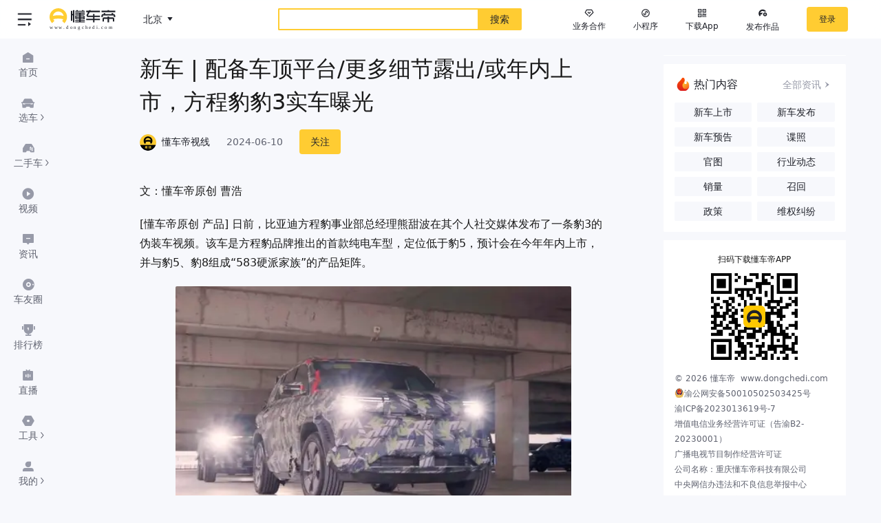

--- FILE ---
content_type: text/html; charset=utf-8
request_url: https://www.dongchedi.com/article/7378732172893389338
body_size: 19624
content:
<!DOCTYPE html><html lang="zh-cn" style="filter:none"><head><meta http-equiv="x-ua-compatible" content="IE=edge"/><link rel="preconnect" href="//p3.dcarimg.com"/><link rel="preconnect" href="//lf3-motor.dcarstatic.com"/><link rel="dns-prefetch" href="//www.google.cn"/><link rel="dns-prefetch" href="//www.google.com"/><link rel="dns-prefetch" href="//z6.cnzz.com"/><link rel="dns-prefetch" href="//restapi.amap.com"/><link rel="dns-prefetch" href="//cnzz.mmstat.com"/><link rel="dns-prefetch" href="//data.bytedance.com"/><link rel="dns-prefetch" href="//www.google-analytics.com"/><meta http-equiv="Content-Security-Policy" content="default-src &#x27;self&#x27; *.bytegoofy.com *.dcarapi.com *.yhgfb-cn-static.com *.zijieapi.com *.ibytedapm.com *.bytetcc.com *.bytescm.com *.bytecdn.cn *.bytedanceapi.com *.bytetos.com *.toutiao.com *.dcarimg.com *.dcarstatic.com *.bytedance.net *.dcarimg.com *.snssdk.com *.dcdapp.com *.amap.com *.bytedance.com *.ixigua.com *.google-analytics.com stats.g.doubleclick.net vod.bytedanceapi.com data: &#x27;unsafe-inline&#x27;; img-src * data:; media-src * data: blob:; script-src &#x27;self&#x27; &#x27;unsafe-inline&#x27; &#x27;unsafe-eval&#x27; *.yhgfb-cn-static.com *.zijieapi.com *.ibytedapm.com *.bytednsdoc.com *.bytegoofy.com *.bytescm.com *.snssdk.com *.googletagmanager.com *.google-analytics.com *.bdstatic.com *.baidu.com *.cnzz.com *.qhimg.com *.qhres.com *.qhres2.com *.dcarstatic.com *.bytedance.net; worker-src &#x27;self&#x27; data: blob:; child-src &#x27;none&#x27;;"/><link rel="shortcut icon" href="//p6-dcd.byteimg.com/img/tos-cn-i-dcdx/4fbb15493036489f950935fa4d86dd8e~tplv-dcdx-default:0:0.png" sizes="16x16 32x32 64x64 128x128" type="image/x-icon"/><link rel="manifest" href="//lf3-motor.dcarstatic.com/obj/motor-fe-static/motor/pc/_next/static/pwa/v1/manifest.json"/><meta name="baidu-site-verification" content="code-iNMKRkhwD2"/><meta name="baidu_union_verify" content="e1ec82683695e84802bfaa4b726d44e3"/><meta name="sogou_site_verification" content="FU5vOAQKd8"/><meta name="360-site-verification" content="5e0aa3788d85cb35e09a21e7c8006d2d"/><meta name="sogou_site_verification" content="mAlzOpyIZa"/><meta name="msvalidate.01" content="48A85317D049FB90DFDE434240F03476"/><meta property="og:image" content="//lf3-motor.dcarstatic.com/obj/motor-fe-static/motor/pc/_next/./static/images/site-logo-9437ee29f7c0d330f7d3..jpg"/><script async="">
                var _hmt = _hmt || []; 
                (function() { 
                  var hm = document.createElement("script"); 
                  hm.src = "https://hm.baidu.com/hm.js?3e79ab9e4da287b5752d8048743b95e6"; 
                  var s = document.getElementsByTagName("script")[0];  
                  s.parentNode.insertBefore(hm, s); 
                })(); </script><script async="" src="https://www.googletagmanager.com/gtag/js?id=UA-138671306-1"></script><script>
                window.dataLayer = window.dataLayer || [];
                function gtag(){dataLayer.push(arguments);}
                gtag('js', new Date());

                gtag('config', 'UA-138671306-1');
              </script><script>;(function (w, d, u, b, n, pc, ga, ae, po, s, p, e, t, pp) {pc = 'precollect';ga
              = 'getAttribute';ae = 'addEventListener';po = 'PerformanceObserver';s = function
              (m) {p = [].slice.call(arguments);p.push(Date.now(), location.href);(m == pc ?
              s.p.a : s.q).push(p)};s.q = [];s.p = { a: [] };w[n] = s;e =
              document.createElement('script');e.src = u + '?bid=' + b + '&globalName=' +
              n;e.crossOrigin = u.indexOf('sdk-web') > 0 ? 'anonymous' :
              'use-credentials';d.getElementsByTagName('head')[0].appendChild(e);if (ae in w)
              {s.pcErr = function (e) {e = e || w.event;t = e.target || e.srcElement;if (t
              instanceof Element || t instanceof HTMLElement) {if (t[ga]('integrity'))
              {w[n](pc, 'sri', t[ga]('href') || t[ga]('src'))} else {w[n](pc, 'st', { tagName:
              t.tagName, url: t[ga]('href') || t[ga]('src') })}} else {w[n](pc, 'err', e.error
              || e.message)}};s.pcRej = function (e) {e = e || w.event;w[n](pc, 'err',
              e.reason || (e.detail && e.detail.reason))};w[ae]('error', s.pcErr,
              true);w[ae]('unhandledrejection', s.pcRej,
              true);};if('PerformanceLongTaskTiming' in w) {pp = s.pp = { entries: []
              };pp.observer = new PerformanceObserver(function (l) {pp.entries =
              pp.entries.concat(l.getEntries())});pp.observer.observe({ entryTypes:
              ['longtask', 'largest-contentful-paint','layout-shift']
              })}})(window,document,'https://lf3-short.ibytedapm.com/slardar/fe/sdk-web/browser.cn.js','motor_pc','Slardar')</script><script>(function(win, export_obj) {
                win['LogAnalyticsObject'] = export_obj;
                if (!win[export_obj]) {
                    function _collect() {
                        _collect.q.push(arguments);
                    }
                    _collect.q = _collect.q || [];
                    win[export_obj] = _collect;
                }
                win[export_obj].l = +new Date();
            })(window, 'collectEvent');</script><script async="" src="https://lf3-cdn-tos.bytescm.com/obj/static/log-sdk/collect/5.0/collect.before.js"></script><meta charSet="utf-8"/><meta name="viewport" content="width=device-width,initial-scale=1,maximum-scale=5,minimum-scale=1,viewport-fit=cover" class="jsx-774929315"/><title>新车 | 配备车顶平台/更多细节露出/或年内上市，方程豹豹3实车曝光_懂车帝</title><meta name="keywords" content="新车 | 配备车顶平台/更多细节露出/或年内上市，方程豹豹3实车曝光"/><meta name="description" content="懂车帝提供文：懂车帝原创 曹浩[懂车帝原创 产品] 日前，比亚迪方程豹事业部总经理熊甜波在其个人社交媒体发布了一条豹3的伪装车视频。该车是方"/><link rel="alternate" media="only screen and(max-width: 640px)" href="https://m.dongchedi.com/article/7378732172893389338"/><script type="application/ld+json">{"@context":"https://schema.org","@type":"NewsArticle","headline":"新车 | 配备车顶平台/更多细节露出/或年内上市，方程豹豹3实车曝光","image":["https://p9-dcd-sign.byteimg.com/tos-cn-i-6w9my0ksvp/41026059652d4970b0f45b99dda2a89c~tplv-f042mdwyw7-original:1024:0.image?rk3s=125a4689&x-expires=1769593962&x-signature=sMMi%2FEN1zg5GeNi7Mhjc%2F69I0Io%3D&psm=motor.pc_common.api,https://p9-dcd-sign.byteimg.com/tos-cn-i-6w9my0ksvp/d4d155630b064b6ab8a644ad8e45e3da~tplv-f042mdwyw7-original:1024:0.image?rk3s=125a4689&x-expires=1769593962&x-signature=Kr%2Bi9JMNoXk3jawG%2BqHVHCtVtwY%3D&psm=motor.pc_common.api,https://p9-dcd-sign.byteimg.com/tos-cn-i-6w9my0ksvp/83a1c45143f249cd9f643a4bac012aa0~tplv-f042mdwyw7-original:1024:0.image?rk3s=125a4689&x-expires=1769593962&x-signature=IR6IjdrypRtmDxlEmJVDI5OPaCM%3D&psm=motor.pc_common.api"],"datePublished":"2024-06-10T09:07:11.000Z","author":[{"@type":"Person","name":"懂车帝视线","url":"https://www.dongchedi.com/user/73002403782"}]}</script><style>@font-face{font-family:RPP4MYtWOvsBmV80;font-display:block;src:url(&quot;https://lf6-awef.bytetos.com/obj/awesome-font/c/b816fb33228803b.woff2&quot;)format(&quot;woff2&quot;),url(&quot;https://lf3-awef.bytetos.com/obj/awesome-font/c/b816fb33228803b.woff2&quot;)format(&quot;woff2&quot;),url(&quot;https://lf6-awef.bytetos.com/obj/awesome-font/c/b816fb33228803b.woff&quot;)format(&quot;woff&quot;),url(&quot;https://lf3-awef.bytetos.com/obj/awesome-font/c/b816fb33228803b.woff&quot;)format(&quot;woff&quot;),url(&quot;https://lf6-awef.bytetos.com/obj/awesome-font/c/b816fb33228803b.otf&quot;)format(&quot;opentype&quot;),url(&quot;https://lf3-awef.bytetos.com/obj/awesome-font/c/b816fb33228803b.otf&quot;)format(&quot;opentype&quot;);font-weight:400;}@font-face{font-family:RPP4MYtWOvsBmV80;font-display:block;src:url(&quot;https://lf6-awef.bytetos.com/obj/awesome-font/c/b816fb33228803b-500.woff2&quot;)format(&quot;woff2&quot;),url(&quot;https://lf3-awef.bytetos.com/obj/awesome-font/c/b816fb33228803b-500.woff2&quot;)format(&quot;woff2&quot;),url(&quot;https://lf6-awef.bytetos.com/obj/awesome-font/c/b816fb33228803b-500.woff&quot;)format(&quot;woff&quot;),url(&quot;https://lf3-awef.bytetos.com/obj/awesome-font/c/b816fb33228803b-500.woff&quot;)format(&quot;woff&quot;),url(&quot;https://lf6-awef.bytetos.com/obj/awesome-font/c/b816fb33228803b-500.otf&quot;)format(&quot;opentype&quot;),url(&quot;https://lf3-awef.bytetos.com/obj/awesome-font/c/b816fb33228803b-500.otf&quot;)format(&quot;opentype&quot;);font-weight:500;}@font-face{font-family:RPP4MYtWOvsBmV80;font-display:block;src:url(&quot;https://lf6-awef.bytetos.com/obj/awesome-font/c/b816fb33228803b-700.woff2&quot;)format(&quot;woff2&quot;),url(&quot;https://lf3-awef.bytetos.com/obj/awesome-font/c/b816fb33228803b-700.woff2&quot;)format(&quot;woff2&quot;),url(&quot;https://lf6-awef.bytetos.com/obj/awesome-font/c/b816fb33228803b-700.woff&quot;)format(&quot;woff&quot;),url(&quot;https://lf3-awef.bytetos.com/obj/awesome-font/c/b816fb33228803b-700.woff&quot;)format(&quot;woff&quot;),url(&quot;https://lf6-awef.bytetos.com/obj/awesome-font/c/b816fb33228803b-700.otf&quot;)format(&quot;opentype&quot;),url(&quot;https://lf3-awef.bytetos.com/obj/awesome-font/c/b816fb33228803b-700.otf&quot;)format(&quot;opentype&quot;);font-weight:700;}.font-RPP4MYtWOvsBmV80{font-family:RPP4MYtWOvsBmV80;}</style><meta name="next-head-count" content="8"/><link rel="preload" href="//lf3-motor.dcarstatic.com/obj/motor-fe-static/motor/pc/_next/static/css/c1e73da14c39a0c4030a.css" as="style" crossorigin="anonymous"/><link rel="stylesheet" href="//lf3-motor.dcarstatic.com/obj/motor-fe-static/motor/pc/_next/static/css/c1e73da14c39a0c4030a.css" crossorigin="anonymous" data-n-g=""/><link rel="preload" href="//lf3-motor.dcarstatic.com/obj/motor-fe-static/motor/pc/_next/static/css/61d375df53fa5470a90c.css" as="style" crossorigin="anonymous"/><link rel="stylesheet" href="//lf3-motor.dcarstatic.com/obj/motor-fe-static/motor/pc/_next/static/css/61d375df53fa5470a90c.css" crossorigin="anonymous" data-n-p=""/><link rel="preload" href="//lf3-motor.dcarstatic.com/obj/motor-fe-static/motor/pc/_next/static/css/ca45b5339f6a51a06467.css" as="style" crossorigin="anonymous"/><link rel="stylesheet" href="//lf3-motor.dcarstatic.com/obj/motor-fe-static/motor/pc/_next/static/css/ca45b5339f6a51a06467.css" crossorigin="anonymous" data-n-p=""/><noscript data-n-css=""></noscript><script defer="" crossorigin="anonymous" nomodule="" src="//lf3-motor.dcarstatic.com/obj/motor-fe-static/motor/pc/_next/static/chunks/polyfills-4064359de70ab0c6a6f5.js"></script><script src="//lf3-motor.dcarstatic.com/obj/motor-fe-static/motor/pc/_next/static/chunks/webpack-ae71359d20cd5954cad9.js" defer="" crossorigin="anonymous"></script><script src="//lf3-motor.dcarstatic.com/obj/motor-fe-static/motor/pc/_next/static/chunks/framework-2e74f92b5d96c1cf6e00.js" defer="" crossorigin="anonymous"></script><script src="//lf3-motor.dcarstatic.com/obj/motor-fe-static/motor/pc/_next/static/chunks/main-23b81192d7b6987291ec.js" defer="" crossorigin="anonymous"></script><script src="//lf3-motor.dcarstatic.com/obj/motor-fe-static/motor/pc/_next/static/chunks/pages/_app-1e992201d38927ddbddb.js" defer="" crossorigin="anonymous"></script><script src="//lf3-motor.dcarstatic.com/obj/motor-fe-static/motor/pc/_next/static/chunks/833-2d3dc9bc7a4c5df168b4.js" defer="" crossorigin="anonymous"></script><script src="//lf3-motor.dcarstatic.com/obj/motor-fe-static/motor/pc/_next/static/chunks/9930-10e46e3761ed5cfdc2db.js" defer="" crossorigin="anonymous"></script><script src="//lf3-motor.dcarstatic.com/obj/motor-fe-static/motor/pc/_next/static/chunks/2932-d2bd711017a6856efce5.js" defer="" crossorigin="anonymous"></script><script src="//lf3-motor.dcarstatic.com/obj/motor-fe-static/motor/pc/_next/static/chunks/5652-ecbb6fede5bb882d79a7.js" defer="" crossorigin="anonymous"></script><script src="//lf3-motor.dcarstatic.com/obj/motor-fe-static/motor/pc/_next/static/chunks/8576-6cf5830ce6213f5f3df4.js" defer="" crossorigin="anonymous"></script><script src="//lf3-motor.dcarstatic.com/obj/motor-fe-static/motor/pc/_next/static/chunks/1513-7041038d4532d502be99.js" defer="" crossorigin="anonymous"></script><script src="//lf3-motor.dcarstatic.com/obj/motor-fe-static/motor/pc/_next/static/chunks/5500-a7107f903a216eaf474c.js" defer="" crossorigin="anonymous"></script><script src="//lf3-motor.dcarstatic.com/obj/motor-fe-static/motor/pc/_next/static/chunks/794-6a62f1c6b5c6eb847073.js" defer="" crossorigin="anonymous"></script><script src="//lf3-motor.dcarstatic.com/obj/motor-fe-static/motor/pc/_next/static/chunks/6357-d3fa83d0084e445a2e11.js" defer="" crossorigin="anonymous"></script><script src="//lf3-motor.dcarstatic.com/obj/motor-fe-static/motor/pc/_next/static/chunks/8061-07eac280a2807b04d4a0.js" defer="" crossorigin="anonymous"></script><script src="//lf3-motor.dcarstatic.com/obj/motor-fe-static/motor/pc/_next/static/chunks/pages/new_article_detail-9847b41ccafd5b7191fe.js" defer="" crossorigin="anonymous"></script><script src="//lf3-motor.dcarstatic.com/obj/motor-fe-static/motor/pc/_next/static/nIC-6KgGVtASphSijIaIt/_buildManifest.js" defer="" crossorigin="anonymous"></script><script src="//lf3-motor.dcarstatic.com/obj/motor-fe-static/motor/pc/_next/static/nIC-6KgGVtASphSijIaIt/_ssgManifest.js" defer="" crossorigin="anonymous"></script><style id="__jsx-2646869572">.side-nav-switch.jsx-2646869572{background:url(//lf3-motor.dcarstatic.com/obj/motor-fe-static/motor/pc/_next/./static/images/icon-switch-btn-a1fbc8eb24f18702129e..png) no-repeat 0 0 / cover;}</style><style id="__jsx-2927850165">.search-more-info.jsx-2927850165{float:right;font-size:14px;color:#979aa8;}.search-community.jsx-2927850165{margin-right:24px;}.search-more-info.jsx-2927850165:after{content:'';width:0;height:0;top:-1px;display:inline-block;border-top:4px solid transparent;border-bottom:4px solid transparent;border-left:5px solid #979aa8;margin-left:6px;}.keyword.jsx-2927850165:hover .search-more-info.jsx-2927850165{color:#1f2129;}.keyword.jsx-2927850165:hover .search-more-info.jsx-2927850165:after{border-left:5px solid #1f2129;}ul.result.jsx-2927850165 .active.jsx-2927850165 .search-more-info.jsx-2927850165{color:#1f2129;}ul.result.jsx-2927850165 .active.jsx-2927850165 .search-more-info.jsx-2927850165:after{border-left:5px solid #1f2129;}.result.jsx-2927850165{position:absolute;top:40px;left:0;right:0;z-index:1000;background:#fff;margin-top:4px;box-shadow:0 2px 12px 0 rgba(0,0,0,0.2);width:100%;}.keyword.jsx-2927850165{line-height:33px;height:33px;padding:0 16px;font-size:16px;cursor:pointer;color:#1f2129;}.logo.jsx-2927850165{display:inline-block;width:28px;height:28px;margin-right:4px;vertical-align:middle;}.new-search-list-wrap .keyword .text{display:inline-block;vertical-align:middle;max-width:100%;}.new-search-list-wrap .keyword span{color:#ac5252;}.local-history.jsx-2927850165{line-height:40px;height:40px;padding:0 16px;font-size:14px;color:#1f2129;font-weight:500;}.local-btn.jsx-2927850165{font-size:14px;font-weight:normal;cursor:pointer;}.local-btn.jsx-2927850165:hover{color:#ac5252;}.local-btn.jsx-2927850165:before{background-image:url(//lf3-motor.dcarstatic.com/obj/motor-fe-static/motor/pc/_next/./static/images/search-local-clear-0a0bb4c068f1a15024b1..png);background-size:contain;background-position:center;width:13px;height:13px;display:inline-block;margin-bottom:-2px;margin-right:2px;content:'';}.local-btn.jsx-2927850165:hover.jsx-2927850165:before{background-image:url(//lf3-motor.dcarstatic.com/obj/motor-fe-static/motor/pc/_next/./static/images/search-local-clear-hover-ab975690309c2aba73cd..png);background-size:contain;background-position:center;}.keyword.jsx-2927850165:hover{background:rgba(255,204,50,0.3);}ul.result.jsx-2927850165 .active.jsx-2927850165{background:rgba(255,204,50,0.3);}</style><style id="__jsx-4249678672">.microapp-tooltip:hover .microapp-icon.jsx-4249678672{background-image:url(//lf3-motor.dcarstatic.com/obj/motor-fe-static/motor/pc/_next/./static/images/qr-code-hover-fba69564f47307e680d8..svg);}.microapp-icon.jsx-4249678672{background-image:url(//lf3-motor.dcarstatic.com/obj/motor-fe-static/motor/pc/_next/./static/images/qr-code-icon-e27184eb0f6b70c2c9da..svg);}.code-icon.jsx-4249678672{background:url(//lf3-motor.dcarstatic.com/obj/motor-fe-static/motor/pc/_next/./static/images/code-icon-bg-046f85552184842e8e26..png) center/cover;}.download.jsx-4249678672:hover .code-icon.jsx-4249678672{background-image:url(//lf3-motor.dcarstatic.com/obj/motor-fe-static/motor/pc/_next/./static/images/code-icon-bg-active-f0288686fd41ed2cf7d6..png);}.header-fix.theater .code-icon{background-image:url(//lf3-motor.dcarstatic.com/obj/motor-fe-static/motor/pc/_next/./static/images/black-code-icon-05b832baa70e8f6719e4..png);}.header-fix.theater .download:hover .code-icon{background-image:url(//lf3-motor.dcarstatic.com/obj/motor-fe-static/motor/pc/_next/./static/images/hover-black-code-icon-743b3828f9f5ab55a68d..png);}.header-fix.theater .side-nav-switch{background:url(//lf3-motor.dcarstatic.com/obj/motor-fe-static/motor/pc/_next/./static/images/black-icon-switch-btn-c9763df22f1f7197465b..png) no-repeat 0 0 / cover;}</style><style id="__jsx-2217341492">.v-yellow.jsx-2217341492{background-image:url(//lf3-motor.dcarstatic.com/obj/motor-fe-static/motor/pc/_next/./static/images/v-y-748bb1c870bb31953390..svg);}.v-blue.jsx-2217341492{background-image:url(//lf3-motor.dcarstatic.com/obj/motor-fe-static/motor/pc/_next/./static/images/v_blue_24-3861b58d1a90ef6f313a..png);}.author-v.jsx-2217341492{width:12px;height:12px;}</style><style id="__jsx-1824960999">.btn.jsx-1824960999{display:inline-block;height:36px;padding:8px 16px;border-radius:4px;background-color:#ffcc32;font-size:14px;font-weight:500;color:#1f2129;outline:none;}.btn.follow.jsx-1824960999{background-color:rgba(0,0,0,0.06);color:rgba(0,0,0,0.32);cursor:auto;}</style><style id="__jsx-1513769121">.details.jsx-1513769121{padding:20px 0 0;}.title.jsx-1513769121{font-size:32px;font-weight:500;line-height:48px;}.info.jsx-1513769121{font-size:14px;margin-bottom:40px;color:#999;margin-top:16px;}.avatar.jsx-1513769121{width:24px;height:24px;margin:0 1px 1px 0;border:solid 0.6px #ffffff;}.source.jsx-1513769121{font-size:14px;color:#1f2129;margin-right:24px;}.time.jsx-1513769121{font-size:14px;margin-right:24px;color:#606370;}.follow-btn.jsx-1513769121{width:60px;height:36px;padding:8px 16px;border-radius:4px;background-color:#ffcc32;font-size:14px;font-weight:500;color:#1f2129;}</style><style id="__jsx-3371063651">.details.jsx-3371063651{padding:0 0 40px;}</style><style id="__jsx-1671432716">.article-bottom.jsx-1671432716{overflow:hidden;}.score-wrap.jsx-1671432716{float:left;line-height:48px;font-size:34px;font-weight:500;}.stats-wrap.jsx-1671432716{overflow:hidden;display:-webkit-box;display:-webkit-flex;display:-ms-flexbox;display:flex;-webkit-box-pack:end;-webkit-justify-content:flex-end;-ms-flex-pack:end;justify-content:flex-end;-webkit-align-items:center;-webkit-box-align:center;-ms-flex-align:center;align-items:center;}.fans-count.jsx-1671432716{font-size:14px;color:#606370;}.tt.jsx-1671432716{font-size:16px;color:#1f2129;}.score-stats.jsx-1671432716{font-size:14px;color:#606370;}.read-count.jsx-1671432716{color:#1f2129;display:inline-block;}.action-group.jsx-1671432716{outline:none;font-size:16px;color:#1f2129;cursor:default;}</style><style id="__jsx-1433610238">.article-content p,.article-content h1{line-height:1.75;margin-top:20px;font-size:16px;}.article-content img{width:84.44%;min-width:556px;height:100%;margin:20px auto;display:block;border-radius:2px;}.article-content img.QR-img{width:auto;min-width:0;height:auto;border-radius:2px;}.article-content ul,.article-content ol{margin:1em;padding:0 1em;}.article-content ul ul{margin:0 1em;}.article-content ul li{list-style:circle;}.article-content ol li{list-style:decimal;}.article-content h1,h2,h3,h4,h5,h6{font-size:revert;font-weight:revert;margin:revert;}.article-content li{font-size:16px;line-height:1.75;}.article-content a{color:#205be6;}.article-content a.ttTopic{color:#1a1a1a;cursor:text;}</style><style id="__jsx-3698184265">.mark.jsx-3698184265{position:absolute;top:-30px;left:0;right:0;height:1px;}.enter.jsx-3698184265{-webkit-animation:enter-jsx-3698184265 0ms ease;animation:enter-jsx-3698184265 0ms ease;}@-webkit-keyframes enter-jsx-3698184265{from{-webkit-transform:translateY(100%);-ms-transform:translateY(100%);transform:translateY(100%);}to{-webkit-transform:translateY(0);-ms-transform:translateY(0);transform:translateY(0);}}@keyframes enter-jsx-3698184265{from{-webkit-transform:translateY(100%);-ms-transform:translateY(100%);transform:translateY(100%);}to{-webkit-transform:translateY(0);-ms-transform:translateY(0);transform:translateY(0);}}.leave.jsx-3698184265{-webkit-animation:leave-jsx-3698184265 0ms ease;animation:leave-jsx-3698184265 0ms ease;}@-webkit-keyframes leave-jsx-3698184265{from{-webkit-transform:translateY(0);-ms-transform:translateY(0);transform:translateY(0);}to{-webkit-transform:translateY(100%);-ms-transform:translateY(100%);transform:translateY(100%);}}@keyframes leave-jsx-3698184265{from{-webkit-transform:translateY(0);-ms-transform:translateY(0);transform:translateY(0);}to{-webkit-transform:translateY(100%);-ms-transform:translateY(100%);transform:translateY(100%);}}</style><style id="__jsx-3932600105">.article-sticky-bottom-inner{width:calc(100% - 94px);padding:0 4%;left:94px;}</style><style id="__jsx-3329224421">.input-comment.jsx-3329224421{width:calc(100% - 40px - 16px);}.input-comment.jsx-3329224421::before{height:0px;position:absolute;top:18px;left:-8px;width:0px;border-top:5px solid transparent;border-bottom:5px solid transparent;border-right:12px solid white;content:'';}.textarea.jsx-3329224421{width:calc(100% - 150px);}.post-btn{border-radius:2px 2px 0 0;font-size:14px;display:-webkit-box !important;display:-webkit-flex !important;display:-ms-flexbox !important;display:flex !important;-webkit-align-items:center !important;-webkit-box-align:center !important;-ms-flex-align:center !important;align-items:center !important;-webkit-box-pack:center !important;-webkit-justify-content:center !important;-ms-flex-pack:center !important;justify-content:center !important;height:44px !important;line-height:20px !important;padding-top:12px !important;padding-bottom:12px !important;padding-right:32px !important;padding-left:32px !important;position:absolute !important;right:16px !important;bottom:16px !important;}.post-btn-disabled{--tw-bg-opacity:1 !important;background-color:rgba(230,232,242,var(--tw-bg-opacity)) !important;}.post-btn-active{--tw-bg-opacity:1 !important;background-color:rgba(255,204,50,var(--tw-bg-opacity)) !important;}.post-btn-active:hover{--tw-bg-opacity:1 !important;background-color:rgba(255,214,91,var(--tw-bg-opacity)) !important;}</style><style id="__jsx-3429313177">.spinner.jsx-3429313177{padding:20px 0;text-align:center;font-size:0;}.spinner.jsx-3429313177>div.jsx-3429313177{display:inline-block;vertical-align:middle;width:4px;height:4px;margin-right:6px;background-color:#c1c1c1;border-radius:100%;-webkit-animation:sk-bouncedelay-jsx-3429313177 1.4s infinite ease-in-out both;animation:sk-bouncedelay-jsx-3429313177 1.4s infinite ease-in-out both;}.spinner.jsx-3429313177 .bounce1.jsx-3429313177{-webkit-animation-delay:-0.32s;animation-delay:-0.32s;}.spinner.jsx-3429313177 .bounce2.jsx-3429313177{-webkit-animation-delay:-0.16s;animation-delay:-0.16s;}span.jsx-3429313177{font-size:12px;color:#666;margin-left:6px;vertical-align:middle;}@-webkit-keyframes sk-bouncedelay-jsx-3429313177{0%,80%,100%{-webkit-transform:scale(0);-ms-transform:scale(0);transform:scale(0);}40%{-webkit-transform:scale(1.5);-ms-transform:scale(1.5);transform:scale(1.5);}}@keyframes sk-bouncedelay-jsx-3429313177{0%,80%,100%{-webkit-transform:scale(0);-ms-transform:scale(0);transform:scale(0);}40%{-webkit-transform:scale(1.5);-ms-transform:scale(1.5);transform:scale(1.5);}}</style><style id="__jsx-2348083694">.motor-pc-image{position:relative;display:inline-block;max-width:100%;}.motor-pc-image-holder img{position:absolute;top:0;right:0;bottom:0;left:0;width:100%;height:100%;}.motor-pc-image-auto img{max-width:100%;}.motor-pc-image-fade{opacity:0;-webkit-transition:opacity 0.3s cubic-bezier(0.23,1,0.32,1), -webkit-transform 0.3s ease-in-out;-webkit-transition:opacity 0.3s cubic-bezier(0.23,1,0.32,1), transform 0.3s ease-in-out;transition:opacity 0.3s cubic-bezier(0.23,1,0.32,1), transform 0.3s ease-in-out;}.motor-pc-image-in{opacity:1;}.motor-pc-image-hover{-webkit-transition:opacity 0.3s cubic-bezier(0.23,1,0.32,1), -webkit-transform 0.3s ease-in-out;-webkit-transition:opacity 0.3s cubic-bezier(0.23,1,0.32,1), transform 0.3s ease-in-out;transition:opacity 0.3s cubic-bezier(0.23,1,0.32,1), transform 0.3s ease-in-out;}.motor-pc-image-hover:hover{-webkit-transform:scale(1.1);-ms-transform:scale(1.1);transform:scale(1.1);}</style><style id="__jsx-4206501960">.title.jsx-4206501960{font-size:20px;font-weight:600;color:#1f2129;margin-top:40px;margin-bottom:16px;}.content-wrap.jsx-4206501960{position:relative;min-height:500px;padding-bottom:20px;}.content-wrap.loading.jsx-4206501960:after{content:'';display:block;position:absolute;top:0;left:0;width:100%;height:100%;background:rgba(255,255,255,0.6);}</style><style id="__jsx-3190138013">.content.jsx-3190138013{width:940px;line-height:20px;margin:0 auto;padding:20px 0;color:#666;}p.jsx-3190138013{text-align:center;}a.jsx-3190138013:hover,span.jsx-3190138013:hover{cursor:pointer;}a.jsx-3190138013:hover,span.jsx-3190138013:hover{--tw-text-opacity:1;color:rgba(230,88,0,var(--tw-text-opacity));}.more-info-list.jsx-3190138013{padding:6px 0 16px 0;border-top:1px solid #e6e8f2;margin-left:12px;margin-right:12px;margin-top:6px;--tw-text-opacity:1;color:rgba(31,33,41,var(--tw-text-opacity));}.more-info-list.jsx-3190138013 a.jsx-3190138013{border-right:1px solid #1f2129;display:inline-block;height:12px;font-size:12px;line-height:12px;margin-right:12px;padding-right:12px;}.more-info-list.jsx-3190138013 a.jsx-3190138013:last-child{border-right:none;}</style><style id="__jsx-1932881358">.floor-card.jsx-1932881358{background:#ffffff;padding:0 16px;margin-top:24px;}.title.jsx-1932881358{font-size:20px;font-weight:600;color:#1f2129;padding:12px 16px;display:-webkit-box;display:-webkit-flex;display:-ms-flexbox;display:flex;-webkit-flex-direction:row;-ms-flex-direction:row;flex-direction:row;-webkit-align-items:center;-webkit-box-align:center;-ms-flex-align:center;align-items:center;padding:12px 0px;height:52px;}.content-wrap.jsx-1932881358{position:relative;}</style><style id="__jsx-4148553724">.module-title.jsx-4148553724{color:#1f2129;}</style><style id="__jsx-3649857058">a.jsx-3649857058{color:inherit;-webkit-text-decoration:inherit;text-decoration:inherit;}.text.jsx-3649857058{background:url(//lf3-motor.dcarstatic.com/obj/motor-fe-static/motor/pc/_next/./static/images/group-hot@3x-8b132455dd66f45dd63b..png) left center/26px 26px no-repeat;}</style><style id="__jsx-803249628">.article.jsx-803249628{padding-bottom:60px;}.content.jsx-803249628{width:100%;max-width:900px;margin:0 auto;}@media (max-width:1060px){section.jsx-803249628{;}}</style><style id="__jsx-774929315">#nprogress{pointer-events:none;}body{overflow-x:auto;overflow-y:scroll;background:#f7f8fc;min-width:1024px;}#nprogress .bar{position:fixed;z-index:1999;top:;left:0;width:100%;height:2px;background:#ffe100;}#nprogress .peg{display:block;position:absolute;right:0px;width:100px;height:100%;box-shadow:0 0 10px #ffe100,0 0 5px #ffe100;opacity:1;-webkit-transform:rotate(3deg) translate(0px,-4px);-ms-transform:rotate(3deg) translate(0px,-4px);transform:rotate(3deg) translate(0px,-4px);}.new-main{-webkit-flex:1;-ms-flex:1;flex:1;width:0;padding:0 4%;background:#f7f8fc;}.page-404{background:none;}.new-main.full{padding:0;}</style></head><body class="body"><div id="__next"><script src="https://lf-security.bytegoofy.com/obj/security-secsdk/runtime-v1.0.0.js" project-id="669" class="jsx-774929315"></script><header style="padding-top:0" class="jsx-4249678672 new-header_header__3tGeH header tw-h-56 lg:tw-h-64 xl:tw-h-78"><div style="top:0" class="jsx-4249678672 header-fix clearfix tw-h-56 lg:tw-h-64 xl:tw-h-78 new-header_header-fix__vhXpa default tw-pl-88 xl:tw-pl-160"><div class="jsx-4249678672 new-header_switch-wrap__ZoEdX"><div class="jsx-2646869572 side-nav-switch new-header-switch_side-nav-switch__CxJdS"><button type="button" class="jsx-2646869572 arrow new-header-switch_arrow__21Sjl lg-off"></button></div></div><div style="padding-right:4%;--duration:0ms" class="jsx-4249678672 tw-h-full tw-flex tw-items-center tw-justify-between"><div class="jsx-4249678672 tw-flex tw-items-center tw-transform tw-ml-72 tw--translate-x-88 xl:tw--translate-x-160"><a target="_blank" class="logo" title="懂车帝logo" href="/"><img class="tw-h-32 tw-w-auto lg:tw-h-36 xl:tw-h-46" src="//lf3-motor.dcarstatic.com/obj/motor-fe-static/motor/pc/_next/./static/images/logo-fcf421caf44b23091eee..svg" width="141" height="46" alt="懂车帝logo"/></a></div><div class="tw-relative tw-flex tw-h-32 lg:tw-h-40 xl:tw-h-44 tw-m-auto tw-w-354 md:tw-w-444 lg:tw-w-574 xl:tw-w-569 2xl:tw-w-664 tw-rounded-2 tw--translate-x-44 xl:tw--translate-x-80"><input type="text" class="search-form tw-leading-14 tw-outline-none tw-text-common-black tw-appearance-none tw-bg-white tw-flex-auto tw-px-16 tw-border-2 tw-border-r-0 tw-border-solid tw-border-common-yellow tw-rounded-bl-2 tw-rounded-tl-2 tw-text-12 xl:tw-text-14" placeholder="" value=""/><button type="submit" class="tw-w-64 tw-bg-common-yellow tw-font-medium tw-text-common-black tw-rounded-br-2 tw-rounded-tr-2">搜索</button><ul class="jsx-2927850165 result new-search-list-wrap"></ul></div><div class="jsx-4249678672 tw-flex tw-items-center tw-whitespace-nowrap"><span class="tw-relative new-header_dch-link__2kTG_ [object Object] tw-ml-6 md:tw-ml-12 tw-leading-20"><svg class="icon_-icon icon_-icon-diamonds tw-bg-cover tw-bg-center tw-bg-no-repeat tw-inline-block tw-w-14 tw-h-14 xl:tw-w-18 xl:tw-h-18 xl:tw-mr-4 tw-align-middle" width="1em" height="1em" viewBox="0 0 48 48" fill="currentColor" xmlns="http://www.w3.org/2000/svg"><path fill-rule="evenodd" clip-rule="evenodd" d="M38.2323 6.94202C37.8751 6.32291 37.2147 5.94147 36.5 5.94147L11.51 5.94147C10.7956 5.94147 10.1355 6.32247 9.77816 6.94102L2.26816 19.941C1.81526 20.725 1.94553 21.7155 2.58574 22.3557L18.0857 37.8557L20.9142 35.0273L6.49962 20.6127L12.6643 9.94147L35.3448 9.94147L41.5009 20.6121L21.1863 40.9267L24.0147 43.7552L45.4142 22.3557C46.0541 21.7158 46.1846 20.7259 45.7323 19.942L38.2323 6.94202Z"></path><path fill-rule="evenodd" clip-rule="evenodd" d="M22.5857 27.3557L15.5857 20.3557L18.4141 17.5273L23.9999 23.113L29.5857 17.5273L32.4141 20.3557L25.4141 27.3557C24.6331 28.1367 23.3667 28.1367 22.5857 27.3557Z"></path></svg><span class="new-header_dch-text__2rdBv">业务合作</span></span><button class="tw-relative tw-leading-20 tw-mr-30 md:tw-mr-40 tw-text-common-black hover:tw-text-common-red microapp-tooltip"><span class="jsx-4249678672 microapp-icon tw-bg-cover tw-bg-center tw-bg-no-repeat tw-inline-block tw-w-14 tw-h-14 xl:tw-w-18 xl:tw-h-18 xl:tw-mr-4 tw-align-middle"></span><span class="jsx-4249678672 new-header_dch-text__2rdBv">小程序</span></button><a target="_blank" rel="nofollow" href="https://www.dcdapp.com/download/" class="jsx-4249678672 download tw-mr-30 md:tw-mr-40"><button class="tw-relative tw-leading-20 tw-text-common-black hover:tw-text-common-red"><i class="jsx-4249678672 code-icon tw-inline-block tw-w-14 tw-h-14 xl:tw-w-18 xl:tw-h-18 xl:tw-mr-4 tw-align-middle"></i><span class="jsx-4249678672 new-header_dch-text__2rdBv">下载App</span></button></a><span class="tw-relative"><a class="new-header_dch-link__2kTG_ [object Object]" target="_blank" rel="nofollow" href="https://mp.dcdapp.com/profile_v2/publish/article"><i class="DCD_Icon icon_dongchehao-PC new-header_dch-icon__2_ts7"></i><span class="new-header_dch-text__2rdBv">发布作品</span></a></span><button type="button" class="new-user_login-btn__UneJM">登录</button></div></div></div></header><div class="tw-flex" style="max-width:1920px;min-width:1024px;margin:0 auto"><div id="sideNavRoot" class="side-nav_root__vlqkQ side-nav_is-off__3v-Va side-nav_lg-off__26UU8"><div class="side-nav_fixed-wrapper__3F5uE tw-top-56 lg:tw-top-64 xl:tw-top-78" style="padding-top:0"><div class="side-nav_scroll-wrapper__1hLQY g-hover-scroll-bar"><ul class="side-nav_list__12HKw"><li id="sideItemWrap_home" class="side-nav_list-item__2QC4V home"><a class="side-nav_item-link__22GUG" target="_blank" href="/"><i class="DCD_Icon icon_home_filled side-nav_link-icon__q33ly"></i><span class="side-nav_link-name__3Mb7a">首页</span></a></li><li id="sideItemWrap_select-car" class="side-nav_list-item__2QC4V select-car"><a class="side-nav_item-link__22GUG" target="_blank" href="/auto/library/x-x-x-x-x-x-x-x-x-x-x"><i class="DCD_Icon icon_car_filled side-nav_link-icon__q33ly"></i><span class="side-nav_link-name__3Mb7a side-nav_offset__2HvJ_">选车<span class="side-nav_link-arrow__2zin1 DCD_Icon icon_into_12"></span></span></a></li><li id="sideItemWrap_usedcar" class="side-nav_list-item__2QC4V usedcar"><a class="side-nav_item-link__22GUG" target="_blank" href="/usedcar/x-x-x-x-x-x-x-x-x-x-x-x-x-x-x-x-x-x-x"><i class="DCD_Icon icon_usedcar_filled side-nav_link-icon__q33ly"></i><span class="side-nav_link-name__3Mb7a side-nav_offset__2HvJ_">二手车<span class="side-nav_link-arrow__2zin1 DCD_Icon icon_into_12"></span></span></a></li><li id="sideItemWrap_video" class="side-nav_list-item__2QC4V video"><a class="side-nav_item-link__22GUG" target="_blank" href="/video"><i class="DCD_Icon icon_video_filled side-nav_link-icon__q33ly"></i><span class="side-nav_link-name__3Mb7a">视频</span></a></li><li id="sideItemWrap_feed" class="side-nav_list-item__2QC4V feed"><a class="side-nav_item-link__22GUG" target="_blank" href="/news/dynamic_motor_car"><i class="DCD_Icon icon_info_filled side-nav_link-icon__q33ly"></i><span class="side-nav_link-name__3Mb7a">资讯</span></a></li><li id="sideItemWrap_fans" class="side-nav_list-item__2QC4V fans"><a class="side-nav_item-link__22GUG" target="_blank" href="/car_fans_community"><i class="DCD_Icon icon_community_filled side-nav_link-icon__q33ly"></i><span class="side-nav_link-name__3Mb7a">车友圈</span></a></li><li id="sideItemWrap_rank" class="side-nav_list-item__2QC4V rank"><a class="side-nav_item-link__22GUG" target="_blank" href="/sales"><i class="DCD_Icon icon_rank_filled side-nav_link-icon__q33ly"></i><span class="side-nav_link-name__3Mb7a">排行榜</span></a></li><li id="sideItemWrap_live" class="side-nav_list-item__2QC4V live"><a class="side-nav_item-link__22GUG" target="_blank" href="/live"><i class="DCD_Icon icon_live_filled side-nav_link-icon__q33ly"></i><span class="side-nav_link-name__3Mb7a">直播</span></a></li><li id="sideItemWrap_tool" class="side-nav_list-item__2QC4V tool"><a class="side-nav_item-link__22GUG side-nav_has-children__3ljqa" target="_blank" href="javascript:;"><i class="DCD_Icon icon_tools_filled side-nav_link-icon__q33ly"></i><span class="side-nav_link-name__3Mb7a side-nav_offset__2HvJ_">工具<span class="side-nav_link-arrow__2zin1 DCD_Icon icon_into_12"></span></span></a><ul class="side-nav_child-list__wRUXz"><li><a class="side-nav_child-link__1fz5U" target="_blank" href="/auto/auto_compare/params"><i class="DCD_Icon icon_pk_24 side-nav_child-link-icon__14ptk"></i><span>车型对比</span></a></li><li><a class="side-nav_child-link__1fz5U" target="_blank" href="/calculator/fullpayment"><i class="DCD_Icon icon_calculate_24 side-nav_child-link-icon__14ptk"></i><span>购车计算</span></a></li></ul></li><li id="sideItemWrap_me" class="side-nav_list-item__2QC4V me"><a class="side-nav_item-link__22GUG side-nav_has-children__3ljqa" target="_blank" href="javascript:;"><i class="DCD_Icon icon_mine_filled side-nav_link-icon__q33ly"></i><span class="side-nav_link-name__3Mb7a side-nav_offset__2HvJ_">我的<span class="side-nav_link-arrow__2zin1 DCD_Icon icon_into_12"></span></span></a><ul class="side-nav_child-list__wRUXz"><li><a class="side-nav_child-link__1fz5U" target="_blank" href="javascript:;"><i class="DCD_Icon icon_diamonds side-nav_child-link-icon__14ptk"></i><span>我的关注</span></a></li><li><a class="side-nav_child-link__1fz5U" target="_blank" href="javascript:;"><i class="DCD_Icon icon_works_24 side-nav_child-link-icon__14ptk"></i><span>我的收藏</span></a></li></ul></li><li id="sideItemWrap_feedback" class="side-nav_list-item__2QC4V feedback"><a class="side-nav_item-link__22GUG" target="_blank" href="javascript:;"><i class="DCD_Icon icon_edit_filled side-nav_link-icon__q33ly"></i><span class="side-nav_link-name__3Mb7a">反馈</span></a></li></ul></div></div></div><div class="new-main  new"><div class="article clearfix"><div data-log-extra="{&quot;page_id&quot;:&quot;page_pgc_article_detail&quot;,&quot;pre_page_id&quot;:&quot;&quot;,&quot;content_type&quot;:&quot;pgc_article&quot;,&quot;is_exclusive&quot;:&quot;0&quot;,&quot;group_id&quot;:&quot;7378732172893389338&quot;,&quot;author_id&quot;:&quot;73002403782&quot;}" data-log-view-stay="{&quot;event&quot;:&quot;stay_page&quot;,&quot;params&quot;:{}}" class="jsx-803249628 article clearfix "><div class="jsx-803249628 tw-grid tw-grid-cols-12 tw-gap-x-12"><main class="jsx-803249628 tw-col-span-9 tw-flex tw-justify-center"><section class="jsx-803249628 tw-w-644 md:tw-w-680  xl:tw-w-800  "><div class="jsx-803249628 content"><article class="jsx-1433610238"><div class="jsx-1513769121 details"><h1 class="jsx-1513769121 title">新车 | 配备车顶平台/更多细节露出/或年内上市，方程豹豹3实车曝光</h1><div data-log-click="{&quot;event&quot;:&quot;clk_event&quot;,&quot;params&quot;:{&quot;event_id&quot;:&quot;content_user_profile&quot;,&quot;to_user_id&quot;:&quot;73002403782&quot;}}" class="jsx-1513769121 info"><div style="margin-right:8px" class="jsx-2217341492 avatar_avatar-img__170Bh tw-text-0"><a href="/user/73002403782" title="懂车帝视线个人主页 " target="_blank"><div style="display:inline-block;max-width:100%;overflow:hidden;position:relative;z-index:0" class="avatar tw-rounded-full"><div style="box-sizing:border-box;display:block;max-width:100%"><img style="max-width:100%;display:block;margin:0;border:none;padding:0" alt="" src="data:image/svg+xml;utf-8,&lt;svg width=&quot;24&quot; height=&quot;24&quot; xmlns=&quot;http://www.w3.org/2000/svg&quot; version=&quot;1.1&quot;/&gt;" aria-hidden="true" role="presentation"/></div><img src="https://p9-passport.byteacctimg.com/img/user-avatar/98a1d1b8be8f3fc07883b1904a54015b~48x0.image" alt="懂车帝视线头像" width="24" height="24" style="position:absolute;top:0;left:0;bottom:0;right:0;box-sizing:border-box;padding:0;border:none;margin:auto;display:block;width:0;height:0;min-width:100%;max-width:100%;min-height:100%;max-height:100%;object-fit:cover"/><img src="//lf3-motor.dcarstatic.com/obj/motor-fe-static/motor/pc/_next/./static/images/user-loading-d0e1b2957f4c1a9c8bce..svg" alt="懂车帝视线头像" width="24" height="24" style="position:absolute;top:0;left:0;bottom:0;right:0;box-sizing:border-box;padding:0;border:none;margin:auto;display:block;width:0;height:0;min-width:100%;max-width:100%;min-height:100%;max-height:100%;object-fit:cover" class=""/></div></a></div><a href="/user/73002403782" target="_blank" class="jsx-1513769121 source g-active-link-text">懂车帝视线</a><span class="jsx-1513769121 time">2024-06-10</span><button type="button" class="jsx-1824960999 btn">关注</button></div></div><div class="jsx-1433610238"><div class="jsx-3371063651 details"><section id="article" class="jsx-3371063651 article-content"><p>文：懂车帝原创 曹浩</p><p>[懂车帝原创 产品] 日前，比亚迪方程豹事业部总经理熊甜波在其个人社交媒体发布了一条豹3的伪装车视频。该车是方程豹品牌推出的首款纯电车型，定位低于豹5，预计会在今年年内上市，并与豹5、豹8组成“583硬派家族”的产品矩阵。</p><div><img src="https://p9-dcd-sign.byteimg.com/tos-cn-i-6w9my0ksvp/8998c922cef24aa58f6c125dfb7faa0b~tplv-f042mdwyw7-original:480:0.webp?lk3s=125a4689&x-expires=1771581162&x-signature=dXOB%2Fmye2cPCrg5KS0GsBiJqQxc%3D&psm=motor.pc_common.api"><p></p></div><div><img src="https://p3-dcd-sign.byteimg.com/tos-cn-i-6w9my0ksvp/7156feb0909e459ab1744cf6a53a95b7~tplv-f042mdwyw7-original:480:0.webp?lk3s=125a4689&x-expires=1771581162&x-signature=SRuY4YrZJwzUIrfeicaxy8Uw5zM%3D&psm=motor.pc_common.api"><p></p></div><div><img src="https://p3-dcd-sign.byteimg.com/tos-cn-i-6w9my0ksvp/7b76e9df07784fdb8171dc081b92e2c6~tplv-f042mdwyw7-original:480:0.webp?lk3s=125a4689&x-expires=1771581162&x-signature=HQ4lR98%2FJrXAfu4p0tWGP9LTEm8%3D&psm=motor.pc_common.api"><p>豹3伪装车</p></div><p>结合先后两次豹3的伪装车图片，该车基本还原了SUPER 3概念车的外观轮廓，前脸为封闭式设计，配有两根平行布局的贯穿式日行灯。格栅下方带有梯形散热口，并集成了前向毫米波雷达。</p><div><img src="https://p3-dcd-sign.byteimg.com/tos-cn-i-6w9my0ksvp/15feb01f16d84055b2bbe74169920586~tplv-f042mdwyw7-original:480:0.webp?lk3s=125a4689&x-expires=1771581162&x-signature=tm4LtsHwayPmup9wU9Zk1Ik7y1Q%3D&psm=motor.pc_common.api"><p></p></div><div><img src="https://p3-dcd-sign.byteimg.com/tos-cn-i-6w9my0ksvp/991a7c5f77d341a483cd1ca06a47e0b3~tplv-f042mdwyw7-original:480:0.webp?lk3s=125a4689&x-expires=1771581162&x-signature=%2BoFAM0oFizeVpe20gLPqkro6Dw0%3D&psm=motor.pc_common.api"><p></p></div><div><img src="https://p3-dcd-sign.byteimg.com/tos-cn-i-6w9my0ksvp/7858c871ba344878b37c59f3a84f7e55~tplv-f042mdwyw7-original:480:0.webp?lk3s=125a4689&x-expires=1771581162&x-signature=Gho7hacsVQVkig%2B4BokTTOfBrtA%3D&psm=motor.pc_common.api"><p>豹3伪装车</p></div><p>豹3整体采用了较为方正的设计风格，车侧运用了多组平直线条，并配备隐藏式门把手和外扩造型的轮拱，轮拱前方还带有竖向排列的通风孔。据悉，豹3车长或超过4600毫米，轴距或达到2750毫米，将定位为紧凑型SUV。</p><div><img src="https://p9-dcd-sign.byteimg.com/tos-cn-i-6w9my0ksvp/83a1c45143f249cd9f643a4bac012aa0~tplv-f042mdwyw7-original:480:0.webp?lk3s=125a4689&x-expires=1771581162&x-signature=2Y9xkYzP9zhdmFYjCgjrekT%2FoYA%3D&psm=motor.pc_common.api"><p></p></div><div><img src="https://p9-dcd-sign.byteimg.com/tos-cn-i-6w9my0ksvp/253ed556aea4464189aafa0db81375cd~tplv-f042mdwyw7-original:480:0.webp?lk3s=125a4689&x-expires=1771581162&x-signature=2zgniH%2FelssJdXRLIE%2FecNUnB9Y%3D&psm=motor.pc_common.api"><p></p></div><div><img src="https://p9-dcd-sign.byteimg.com/tos-cn-i-6w9my0ksvp/1f6553050f554b8ba9f28cdbc4c8ca2c~tplv-f042mdwyw7-original:480:0.webp?lk3s=125a4689&x-expires=1771581162&x-signature=2XRRQg5VuZlYPPlp5tXtNL5Eia8%3D&psm=motor.pc_common.api"><p>将提供车顶平台</p></div><div><img src="https://p9-dcd-sign.byteimg.com/tos-cn-i-6w9my0ksvp/3e19c4f35abe4a38b428c939026b0214~tplv-f042mdwyw7-original:480:0.webp?lk3s=125a4689&x-expires=1771581162&x-signature=931Qqk3a8l0PZUqbn%2FoqSdPQh8E%3D&psm=motor.pc_common.api"><p>豹3伪装车</p></div><p>豹3伪装车的尾灯同样采用平行线条元素，与车头的日行灯相呼应。车尾提供了外挂式备胎和“小书包”两种样式，最新伪装车视频中还出现了带有车顶平台的豹3，由此可见该车未来或将提供多种配件供用户选择。</p><div><img src="https://p3-dcd-sign.byteimg.com/tos-cn-i-6w9my0ksvp/a6732a5dcc9c4211aab59414559b671a~tplv-f042mdwyw7-original:480:0.webp?lk3s=125a4689&x-expires=1771581162&x-signature=xtrIefvNxRR1SnLgRU4K3irURqk%3D&psm=motor.pc_common.api"><p></p></div><div><img src="https://p3-dcd-sign.byteimg.com/tos-cn-i-6w9my0ksvp/8503937c13624bce817bceaf35918381~tplv-f042mdwyw7-original:480:0.webp?lk3s=125a4689&x-expires=1771581162&x-signature=LBk1%2BK7i1pFZoVja8ZWIKzKDmXc%3D&psm=motor.pc_common.api"><p></p></div><p>此前谍照中的豹3采用三种不同色彩进行伪装，或许是为了呼应此前有消息称该车将推出多种形态或多种版本的传言。据悉，豹3将采用纯电驱动，或配备双电机和电四驱，最大功率超过310千瓦。</p><div><img src="https://p9-dcd-sign.byteimg.com/tos-cn-i-6w9my0ksvp/b0e33d61a00f4d62b49d2b8246ed7e11~tplv-f042mdwyw7-original:480:0.webp?lk3s=125a4689&x-expires=1771581162&x-signature=HP4cQU7YIssqGrzHUsIlGpqfIls%3D&psm=motor.pc_common.api"><div data-image="tos-cn-i-6w9my0ksvp/b0e33d61a00f4d62b49d2b8246ed7e11" data-reactroot=""><div class="relation-series_root__136Xm"><div class="relation-series_info__2HgNY"><a class="tw-flex-1 common-link_root__2VBT4" target="_blank" href="/auto/series/6272"><div class="relation-series_info-series__1yY0A" data-click="series" data-params="{&quot;car_series_id&quot;:6272,&quot;car_series_name&quot;:&quot;smart精灵#3&quot;}"><strong class="relation-series_info-series-name__3mhFp">smart精灵#3</strong><div class="relation-series_info-price__gPJIZ"><span class="relation-series_info-price-item__2LcLo"><span class="relation-series_info-price-label__2CSUa">最低售价：</span><span class="relation-series_info-price-dealer__2zvfv">16.49万起</span></span></div></div></a><div class="relation-series_info-link-wrapper__2sAoM"><a class="relation-series_info-link-anchor__14e9D common-link_root__2VBT4" target="_blank" href="/auto/series/6272/images-wg" title=""><span class="relation-series_info-link__2612J relation-series_info-link-normal__3Uqv0" data-click="image" data-params="{&quot;car_series_id&quot;:6272,&quot;car_series_name&quot;:&quot;smart精灵#3&quot;,&quot;button_name&quot;:&quot;图片&quot;}">图片</span></a><a class="relation-series_info-link-anchor__14e9D common-link_root__2VBT4" target="_blank" href="/auto/params-carIds-x-6272" title=""><span class="relation-series_info-link__2612J relation-series_info-link-normal__3Uqv0" data-click="config" data-params="{&quot;car_series_id&quot;:6272,&quot;car_series_name&quot;:&quot;smart精灵#3&quot;,&quot;button_name&quot;:&quot;参数配置&quot;}">参数配置</span></a><a class="relation-series_info-link-anchor__14e9D common-link_root__2VBT4" target="_blank" href="/dealer/6272?zt=dcd_pc_page_pgc_article_detail_car_series_picture_ask_floor_price&amp;link_source=dcd_pc_page_pgc_article_detail" rel="opener nofollow" title=""><span class="relation-series_info-link__2612J relation-series_info-link-highlight__Nmv6z" data-click="dealer" data-params="{&quot;car_series_id&quot;:6272,&quot;car_series_name&quot;:&quot;smart精灵#3&quot;,&quot;button_name&quot;:&quot;询底价&quot;}">询底价</span></a></div></div><span style="display:block;width:100%;height:1px;background:transparent"></span><div class="relation-series_footer__3rjIa"><a class="relation-series_footer-link-anchor__1_Y78 common-link_root__2VBT4 common-link_disabled__10RPW disabled" target="_blank"><span class="relation-series_footer-link__2_kXt" data-click="score" data-params="{&quot;car_series_id&quot;:6272,&quot;car_series_name&quot;:&quot;smart精灵#3&quot;,&quot;button_name&quot;:&quot;懂车分&quot;}"><span>懂车分</span><span class="relation-series_footer-link-subtext__5v9Mp"><span><span class="relation-series_none__2Pt5t">暂无</span></span><i class="DCD_Icon icon_into_12 relation-series_footer-link-icon__3kPiB"></i></span></span></a><a class="relation-series_footer-link-anchor__1_Y78 common-link_root__2VBT4 common-link_disabled__10RPW disabled" target="_blank"><span class="relation-series_footer-link__2_kXt" data-click="eval" data-params="{&quot;car_series_id&quot;:6272,&quot;car_series_name&quot;:&quot;smart精灵#3&quot;,&quot;button_name&quot;:&quot;懂车实测&quot;}"><span>懂车实测</span><span class="relation-series_footer-link-subtext__5v9Mp"><span class="relation-series_none__2Pt5t">暂无</span><i class="DCD_Icon icon_into_12 relation-series_footer-link-icon__3kPiB"></i></span></span></a><a class="relation-series_footer-link-anchor__1_Y78 common-link_root__2VBT4" target="_blank" href="/community/6272"><span class="relation-series_footer-link__2_kXt" data-click="community" data-params="{&quot;car_series_id&quot;:6272,&quot;car_series_name&quot;:&quot;smart精灵#3&quot;,&quot;button_name&quot;:&quot;车友圈&quot;}"><span>车友圈</span><span class="relation-series_footer-link-subtext__5v9Mp">1.3万<!-- -->车友热议<i class="DCD_Icon icon_into_12 relation-series_footer-link-icon__3kPiB"></i></span></span></a><a class="relation-series_footer-link-anchor__1_Y78 common-link_root__2VBT4" target="_blank" href="/usedcar/x-x-x-x-x-x-x-x-x-x-x-x-x-x-x-x-x-x-x-48-6272-x-x-x-x-x-x"><span class="relation-series_footer-link__2_kXt" data-click="usedCar" data-params="{&quot;car_series_id&quot;:6272,&quot;car_series_name&quot;:&quot;smart精灵#3&quot;,&quot;button_name&quot;:&quot;二手车&quot;}"><span>二手车</span><span class="relation-series_footer-link-subtext__5v9Mp"><span>9.98万起 | <!-- -->31<!-- -->辆</span><i class="DCD_Icon icon_into_12 relation-series_footer-link-icon__3kPiB"></i></span></span></a></div></div></div><p>smart精灵#3</p></div><div><img src="https://p3-dcd-sign.byteimg.com/tos-cn-i-6w9my0ksvp/137dc5fc449e4380b71aa0fc2128cd3c~tplv-f042mdwyw7-original:480:0.webp?lk3s=125a4689&x-expires=1771581162&x-signature=WUav4GUvNMY6A7p1Yfd%2BuW7xZQU%3D&psm=motor.pc_common.api"><div data-image="tos-cn-i-6w9my0ksvp/137dc5fc449e4380b71aa0fc2128cd3c" data-reactroot=""><div class="relation-series_root__136Xm"><div class="relation-series_info__2HgNY"><a class="tw-flex-1 common-link_root__2VBT4" target="_blank" href="/auto/series/6253"><div class="relation-series_info-series__1yY0A" data-click="series" data-params="{&quot;car_series_id&quot;:6253,&quot;car_series_name&quot;:&quot;ZEEKR X&quot;}"><strong class="relation-series_info-series-name__3mhFp">ZEEKR X</strong><div class="relation-series_info-price__gPJIZ"><span class="relation-series_info-price-item__2LcLo"><span class="relation-series_info-price-label__2CSUa">最低售价：</span><span class="relation-series_info-price-dealer__2zvfv">14.90万起</span></span></div></div></a><div class="relation-series_info-link-wrapper__2sAoM"><a class="relation-series_info-link-anchor__14e9D common-link_root__2VBT4" target="_blank" href="/auto/series/6253/images-wg" title=""><span class="relation-series_info-link__2612J relation-series_info-link-normal__3Uqv0" data-click="image" data-params="{&quot;car_series_id&quot;:6253,&quot;car_series_name&quot;:&quot;ZEEKR X&quot;,&quot;button_name&quot;:&quot;图片&quot;}">图片</span></a><a class="relation-series_info-link-anchor__14e9D common-link_root__2VBT4" target="_blank" href="/auto/params-carIds-x-6253" title=""><span class="relation-series_info-link__2612J relation-series_info-link-normal__3Uqv0" data-click="config" data-params="{&quot;car_series_id&quot;:6253,&quot;car_series_name&quot;:&quot;ZEEKR X&quot;,&quot;button_name&quot;:&quot;参数配置&quot;}">参数配置</span></a><a class="relation-series_info-link-anchor__14e9D common-link_root__2VBT4" target="_blank" href="/dealer/6253?zt=dcd_pc_page_pgc_article_detail_car_series_picture_ask_floor_price&amp;link_source=dcd_pc_page_pgc_article_detail" rel="opener nofollow" title=""><span class="relation-series_info-link__2612J relation-series_info-link-highlight__Nmv6z" data-click="dealer" data-params="{&quot;car_series_id&quot;:6253,&quot;car_series_name&quot;:&quot;ZEEKR X&quot;,&quot;button_name&quot;:&quot;询底价&quot;}">询底价</span></a></div></div><span style="display:block;width:100%;height:1px;background:transparent"></span><div class="relation-series_footer__3rjIa"><a class="relation-series_footer-link-anchor__1_Y78 common-link_root__2VBT4" target="_blank" href="/auto/series/score/6253"><span class="relation-series_footer-link__2_kXt" data-click="score" data-params="{&quot;car_series_id&quot;:6253,&quot;car_series_name&quot;:&quot;ZEEKR X&quot;,&quot;button_name&quot;:&quot;懂车分&quot;}"><span>懂车分</span><span class="relation-series_footer-link-subtext__5v9Mp"><span>3.87</span><i class="DCD_Icon icon_into_12 relation-series_footer-link-icon__3kPiB"></i></span></span></a><a class="relation-series_footer-link-anchor__1_Y78 common-link_root__2VBT4" target="_blank" href="/test/6253"><span class="relation-series_footer-link__2_kXt" data-click="eval" data-params="{&quot;car_series_id&quot;:6253,&quot;car_series_name&quot;:&quot;ZEEKR X&quot;,&quot;button_name&quot;:&quot;懂车实测&quot;}"><span>懂车实测</span><span class="relation-series_footer-link-subtext__5v9Mp">空间·性能等<i class="DCD_Icon icon_into_12 relation-series_footer-link-icon__3kPiB"></i></span></span></a><a class="relation-series_footer-link-anchor__1_Y78 common-link_root__2VBT4" target="_blank" href="/community/6253"><span class="relation-series_footer-link__2_kXt" data-click="community" data-params="{&quot;car_series_id&quot;:6253,&quot;car_series_name&quot;:&quot;ZEEKR X&quot;,&quot;button_name&quot;:&quot;车友圈&quot;}"><span>车友圈</span><span class="relation-series_footer-link-subtext__5v9Mp">3.9万<!-- -->车友热议<i class="DCD_Icon icon_into_12 relation-series_footer-link-icon__3kPiB"></i></span></span></a><a class="relation-series_footer-link-anchor__1_Y78 common-link_root__2VBT4" target="_blank" href="/usedcar/x-x-x-x-x-x-x-x-x-x-x-x-x-x-x-x-x-x-x-426-6253-x-x-x-x-x-x"><span class="relation-series_footer-link__2_kXt" data-click="usedCar" data-params="{&quot;car_series_id&quot;:6253,&quot;car_series_name&quot;:&quot;ZEEKR X&quot;,&quot;button_name&quot;:&quot;二手车&quot;}"><span>二手车</span><span class="relation-series_footer-link-subtext__5v9Mp"><span>8.80万起 | <!-- -->71<!-- -->辆</span><i class="DCD_Icon icon_into_12 relation-series_footer-link-icon__3kPiB"></i></span></span></a></div></div></div><p>极氪X</p></div><p>目前比亚迪集团在紧凑型SUV市场仅有元PLUS和宋PLUS EV两款纯电车型在售，与之相比，豹3设计更加个性，可玩性也会更高。参考当前豹5售价区间为28.98万-35.28万元来看，豹3的售价预计会在22万元起。从价格方面分析，豹3的竞品或将包括smart精灵#3、极氪X、上汽大众ID.4 X等车型。更多消息，懂车帝将持续关注。</p></section></div></div><div class="jsx-1671432716 article-bottom"><div class="jsx-1671432716"><div class="jsx-1671432716 stats-wrap"><div class="jsx-1671432716 read-count font-RPP4MYtWOvsBmV80 tw-text-14 tw-leading-24 tw-mr-25">.万<!-- -->次阅读</div><div class="tw-flex tw-items-center"><div class="  tw-cursor-pointer hover:tw-text-common-orange tw-text-video-gery tw-text-14 tw-mr-25" style="display:block"><i class="DCD_Icon icon_comment_24 tw-text-14 tw-mr-3"></i>10<!-- -->评论</div><div class="  tw-cursor-pointer hover:tw-text-common-orange tw-text-video-gery tw-text-14 tw-mr-25" style="display:block"><i class="DCD_Icon icon_like_24_normal tw-text-14 tw-mr-3"></i>22<!-- -->赞同</div><div class="  tw-cursor-pointer hover:tw-text-common-orange tw-text-video-gery tw-text-14 tw-mr-25" style="display:block"><i class="DCD_Icon icon_collect_24_normal tw-text-14 tw-mr-3"></i>收藏</div><span class="tw-relative  tw-cursor-pointer hover:tw-text-common-orange tw-text-video-gery tw-text-14 tw-mr-25"><i class="DCD_Icon icon_share_24 tw-text-14"></i>分享</span><button class="tw-relative"><i class="DCD_Icon icon_more_24 hover:tw-text-common-orange"></i></button></div></div></div></div></article></div><div style="margin-top:60px" class="jsx-803249628"><div class="jsx-803249628"></div><div class="jsx-3698184265 tw-relative tw-h-22 tw-z-50"><div class="jsx-3698184265 mark"></div><div style="max-width:1920px" class="jsx-3698184265 "><div class="jsx-3698184265 "><div class="jsx-3698184265 tw-h-full leave"><div class="jsx-803249628 tw-grid tw-h-70 tw-w-full tw-grid-cols-12 tw-hidden"><div class="jsx-803249628 "><div class="tw-flex tw-items-center tw-flex-1 tw-overflow-hidden"><div class="tw-flex-1"><a href="/user/73002403782" title="懂车帝视线
                        个人主页 " target="_blank"><div class="tw-overflow-hidden tw-flex tw-items-center tw-pr-16"><div class="tw-relative tw-flex-none"><div class="jsx-2217341492 avatar_avatar-img__170Bh tw-text-0"><div style="display:inline-block;max-width:100%;overflow:hidden;position:relative;z-index:0" class="avatar tw-rounded-full"><div style="box-sizing:border-box;display:block;max-width:100%"><img style="max-width:100%;display:block;margin:0;border:none;padding:0" alt="" src="data:image/svg+xml;utf-8,&lt;svg width=&quot;40&quot; height=&quot;40&quot; xmlns=&quot;http://www.w3.org/2000/svg&quot; version=&quot;1.1&quot;/&gt;" aria-hidden="true" role="presentation"/></div><img src="https://p9-passport.byteacctimg.com/img/user-avatar/98a1d1b8be8f3fc07883b1904a54015b~80x0.image" alt="懂车帝视线
                        头像" width="40" height="40" style="position:absolute;top:0;left:0;bottom:0;right:0;box-sizing:border-box;padding:0;border:none;margin:auto;display:block;width:0;height:0;min-width:100%;max-width:100%;min-height:100%;max-height:100%;object-fit:cover"/><img src="//lf3-motor.dcarstatic.com/obj/motor-fe-static/motor/pc/_next/./static/images/user-loading-d0e1b2957f4c1a9c8bce..svg" alt="懂车帝视线
                        头像" width="40" height="40" style="position:absolute;top:0;left:0;bottom:0;right:0;box-sizing:border-box;padding:0;border:none;margin:auto;display:block;width:0;height:0;min-width:100%;max-width:100%;min-height:100%;max-height:100%;object-fit:cover" class="zoom"/></div><i class="jsx-2217341492 avatar_author-v__2Xocb author-v v-yellow"></i></div></div><div class="tw-ml-16 tw-flex tw-flex-col tw-justify-center"><div class="tw-overflow-hidden tw-flex tw-items-center tw-h-20"><p class=" line-1 g-active-link-text tw-text-video-shallow-gray tw-w-200 md:tw-w-450 lg:tw-w-750"><span class="tw-text-16 tw-text-black">懂车帝视线
                        </span><span class="tw-text-14 tw-text-color-gray-900">· 优质汽车资讯类创作者</span></p></div></div></div></a></div></div><div class="tw-flex tw-items-center"><div class="  tw-cursor-pointer hover:tw-text-common-orange tw-text-video-gery tw-text-14 tw-mr-25" style="display:block"><i class="DCD_Icon icon_comment_24 tw-text-14 tw-mr-3"></i>10<!-- -->评论</div><div class="  tw-cursor-pointer hover:tw-text-common-orange tw-text-video-gery tw-text-14 tw-mr-25" style="display:block"><i class="DCD_Icon icon_like_24_normal tw-text-14 tw-mr-3"></i>22<!-- -->赞同</div><div class="  tw-cursor-pointer hover:tw-text-common-orange tw-text-video-gery tw-text-14 tw-mr-25" style="display:block"><i class="DCD_Icon icon_collect_24_normal tw-text-14 tw-mr-3"></i>收藏</div><span class="tw-relative  tw-cursor-pointer hover:tw-text-common-orange tw-text-video-gery tw-text-14 tw-mr-25"><i class="DCD_Icon icon_share_24 tw-text-14"></i>分享</span><button class="tw-relative"><i class="DCD_Icon icon_more_24 hover:tw-text-common-orange"></i></button></div></div></div></div></div></div></div><div class="jsx-803249628 comment"><h2 class="tw-mt-24 tw-text-20 tw-text-common-black tw-font-semibold tw-mb-16" id="comment"><span class="tw-inline-block tw-mr-8">评论·</span><span>0</span></h2><div class="tw-flex tw-items-start"><div class="jsx-2217341492 avatar_avatar-img__170Bh tw-text-0 tw-mr-16"><div style="display:inline-block;max-width:100%;overflow:hidden;position:relative;z-index:0" class="avatar tw-rounded-full"><div style="box-sizing:border-box;display:block;max-width:100%"><img style="max-width:100%;display:block;margin:0;border:none;padding:0" alt="" src="data:image/svg+xml;utf-8,&lt;svg width=&quot;40&quot; height=&quot;40&quot; xmlns=&quot;http://www.w3.org/2000/svg&quot; version=&quot;1.1&quot;/&gt;" aria-hidden="true" role="presentation"/></div><img src="//lf3-motor.dcarstatic.com/obj/motor-fe-static/motor/pc/_next/./static/images/user-loading-d0e1b2957f4c1a9c8bce..svg" alt="头像" width="40" height="40" style="position:absolute;top:0;left:0;bottom:0;right:0;box-sizing:border-box;padding:0;border:none;margin:auto;display:block;width:0;height:0;min-width:100%;max-width:100%;min-height:100%;max-height:100%;object-fit:cover"/><img src="//lf3-motor.dcarstatic.com/obj/motor-fe-static/motor/pc/_next/./static/images/user-loading-d0e1b2957f4c1a9c8bce..svg" alt="头像" width="40" height="40" style="position:absolute;top:0;left:0;bottom:0;right:0;box-sizing:border-box;padding:0;border:none;margin:auto;display:block;width:0;height:0;min-width:100%;max-width:100%;min-height:100%;max-height:100%;object-fit:cover" class=""/></div></div><div class="jsx-3329224421 tw-rounded-2 tw-inline-block input-comment tw-relative tw-bg-white tw-p-16 tw-h-148 undefined"><textarea placeholder="登录懂车帝，写下您的评论" class="jsx-3329224421 tw-text-14 tw-text-common-black tw-h-80 tw-resize-none focus:tw-outline-none textarea"></textarea><span class="post-btn post-btn-disabled button new_primary button_root__3V6Iu button_new_primary__2mZuy" role="button">提交评论</span></div></div><div><ul></ul><div class="jsx-3429313177 "><div class="jsx-3429313177 spinner"><div class="jsx-3429313177 bounce1"></div><div class="jsx-3429313177 bounce2"></div><div class="jsx-3429313177 bounce3"></div><span class="jsx-3429313177">加载中…</span></div></div></div></div><div class="jsx-4206501960 floor-card"><h2 class="jsx-4206501960 title">热门资讯</h2><div class="jsx-4206501960 content-wrap"><div style="margin-top:24px" class="jsx-4206501960 tw-grid tw-grid-cols-12 tw-gap-16 tw-gap-y-40"></div><div style="height:1px"></div><div style="height:50px" class="jsx-4206501960"></div></div></div><div class="jsx-3190138013 statement undefined"><div class="jsx-3190138013 content tw-text-12"><p class="jsx-3190138013">© <!-- -->2026<!-- --> 懂车帝 www.dongchedi.com<!-- --> <a href="http://www.beian.gov.cn/portal/registerSystemInfo?recordcode=50010502503425" target="_blank" rel="nofollow" class="jsx-3190138013"><img src="//lf3-motor.dcarstatic.com/obj/motor-fe-static/motor/pc/_next/./static/images/gongan-0641c41b1f6d00a88464..png" style="width:14px;height:14px;margin-bottom:3px" class="jsx-3190138013"/>渝公网安备50010502503425号<!-- --> </a><a href="https://beian.miit.gov.cn/" target="_blank" rel="nofollow" class="jsx-3190138013">渝ICP备2023013619号-7<!-- --> </a><a href="https://lf3-motor.dcarstatic.com/obj/motor-fe-static/%E6%96%B0%E4%B8%BB%E4%BD%93%E5%A2%9E%E5%80%BC%E7%94%B5%E4%BF%A1%E8%AE%B8%E5%8F%AF%E8%AF%81.pdf" target="_blank" rel="nofollow" class="jsx-3190138013">增值电信业务经营许可证（告渝B2-20230001）</a><a href="https://p5-auto.dcarimg.com/img/tos-cn-i-dcdx/357cd7696cd441e4a17257330fea3f02~tplv-dcdx-high-auto-webp:0:0.image" target="_blank" rel="nofollow" class="jsx-3190138013">广播电视节目制作经营许可证</a></p><p class="jsx-3190138013">公司名称：重庆懂车帝科技有限公司<!-- --> <a href="http://www.12377.cn/" target="_blank" rel="nofollow" class="jsx-3190138013">中央网信办违法和不良信息举报中心<!-- --> </a>违法和不良信息举报电话：400-140-2108</p><p class="jsx-3190138013">举报邮箱：jubao@mail.dongchedi.com</p><p class="jsx-3190138013"><a href="https://m.dcdapp.com/motor/mp_node/api/draft/ies-hotsoon-draft/dcd_open_platform/e5fdf397-fba0-479a-a6b5-66296773c6e5.html" target="_blank" rel="nofollow" class="jsx-3190138013">用户协议</a> <!-- -->|<!-- --> <a href="https://m.dcdapp.com/motor/mp_node/api/draft/ies-hotsoon-draft/dcd_open_platform/989e0d20-9cdb-4782-a573-46d828cd5ba1.html" target="_blank" rel="nofollow" class="jsx-3190138013">隐私协议</a> <!-- -->|<!-- --> <a href="https://p5-auto.dcarimg.com/img/tos-cn-i-dcdx/b06352898ac440ba866308267eb22e91~tplv-dcdx-high-auto-webp:0:0.image" target="_blank" rel="nofollow" class="jsx-3190138013">营业执照</a></p><p class="jsx-3190138013 more-info-list"><a href="/sitemap-pgc-A-1-1.html" target="_blank" class="jsx-3190138013 strong">站点地图</a><a href="https://dongchedijubao.myimis.com/" target="_blank" rel="nofollow" class="jsx-3190138013 strong">侵权投诉</a><a class="jsx-3190138013 strong">我要反馈</a><a href="https://bytedance.feishu.cn/docs/doccnZypAqwAcKkm1R48ciTpaUg#4WThtP" target="_blank" rel="nofollow" class="jsx-3190138013 strong">加入我们</a><a href="https://www.oceanengine.com/resource/dongchedi?source=dongchedi-pc" target="_blank" rel="nofollow" class="jsx-3190138013 strong">广告投放</a><a target="_blank" href="https://index.dongchedi.com" title="懂车指数" class="jsx-3190138013 strong">懂车指数</a></p></div></div></div></section></main><aside class="jsx-803249628 tw-col-span-3"><div data-log-extra="{&quot;module_id&quot;:&quot;related_recommend_v_module&quot;,&quot;related_group_id&quot;:&quot;7378732172893389338&quot;}" data-log-view-config="{&quot;repeated&quot;:true}" data-log-view="{&quot;event&quot;:&quot;show_event&quot;,&quot;params&quot;:{&quot;event_id&quot;:&quot;related_group_module&quot;}}" class="jsx-1932881358 floor-card"><div class="jsx-1932881358 content-wrap"><div class="jsx-1932881358"></div><div style="height:1px"></div></div></div><div class="jsx-3649857058 tw-bg-white tw-rounded-2 tw-p-16 tw-text-common-black tw-mb-12 tw-mt-12"><div class="jsx-4148553724 module-title_title-wrapper__BqiNI"><h2 class="jsx-4148553724 module-title_module-title__20flN module-title line-1 tw-flex-1 tw-mr-6"><a target="_blank" class="jsx-3649857058" href="/news"><span class="jsx-3649857058 text tw-pl-28">热门内容</span></a></h2><div class="jsx-4148553724 title-right tw-flex-none"><a href="/news" target="_blank" class="jsx-3649857058"><span class="jsx-3649857058 tw-flex tw-text-14 tw-items-center tw-cursor-pointer 
                  tw-px-4 tw-rounded-2 tw-text-color-gray-700 
                  hover:tw-bg-color-gray-500 hover:tw-text-color-gray-900">全部资讯<i class="jsx-3649857058 DCD_Icon icon_PC-triangle"></i></span></a></div></div><ul class="jsx-3649857058 tw-mt-12 tw-grid tw-grid-cols-2 lg:tw-grid-cols-3 tw-gap-8"><li class="jsx-3649857058"><a href="/news/newcar-list" target="_blank" class="jsx-803249628"><div class="jsx-3649857058 tw-bg-common-white tw-rounded-2 tw-text-center tw-py-3 tw-leading-20 
                      tw-text-common-black tw-text-14 tw-border-1 tw-border-solid 
                      tw-border-transparent hover:tw-border-common-yellow hover:tw-bg-common-yellow hover:tw-bg-opacity-12">新车上市</div></a></li><li class="jsx-3649857058"><a href="/news/newcar-release" target="_blank" class="jsx-803249628"><div class="jsx-3649857058 tw-bg-common-white tw-rounded-2 tw-text-center tw-py-3 tw-leading-20 
                      tw-text-common-black tw-text-14 tw-border-1 tw-border-solid 
                      tw-border-transparent hover:tw-border-common-yellow hover:tw-bg-common-yellow hover:tw-bg-opacity-12">新车发布</div></a></li><li class="jsx-3649857058"><a href="/news/newcar-notice" target="_blank" class="jsx-803249628"><div class="jsx-3649857058 tw-bg-common-white tw-rounded-2 tw-text-center tw-py-3 tw-leading-20 
                      tw-text-common-black tw-text-14 tw-border-1 tw-border-solid 
                      tw-border-transparent hover:tw-border-common-yellow hover:tw-bg-common-yellow hover:tw-bg-opacity-12">新车预告</div></a></li><li class="jsx-3649857058"><a href="/news/newcar-spypnewso" target="_blank" class="jsx-803249628"><div class="jsx-3649857058 tw-bg-common-white tw-rounded-2 tw-text-center tw-py-3 tw-leading-20 
                      tw-text-common-black tw-text-14 tw-border-1 tw-border-solid 
                      tw-border-transparent hover:tw-border-common-yellow hover:tw-bg-common-yellow hover:tw-bg-opacity-12">谍照</div></a></li><li class="jsx-3649857058"><a href="/news/newcar-officialpnewso" target="_blank" class="jsx-803249628"><div class="jsx-3649857058 tw-bg-common-white tw-rounded-2 tw-text-center tw-py-3 tw-leading-20 
                      tw-text-common-black tw-text-14 tw-border-1 tw-border-solid 
                      tw-border-transparent hover:tw-border-common-yellow hover:tw-bg-common-yellow hover:tw-bg-opacity-12">官图</div></a></li><li class="jsx-3649857058"><a href="/news/industry-trend" target="_blank" class="jsx-803249628"><div class="jsx-3649857058 tw-bg-common-white tw-rounded-2 tw-text-center tw-py-3 tw-leading-20 
                      tw-text-common-black tw-text-14 tw-border-1 tw-border-solid 
                      tw-border-transparent hover:tw-border-common-yellow hover:tw-bg-common-yellow hover:tw-bg-opacity-12">行业动态</div></a></li><li class="jsx-3649857058"><a href="/news/industry-sales" target="_blank" class="jsx-803249628"><div class="jsx-3649857058 tw-bg-common-white tw-rounded-2 tw-text-center tw-py-3 tw-leading-20 
                      tw-text-common-black tw-text-14 tw-border-1 tw-border-solid 
                      tw-border-transparent hover:tw-border-common-yellow hover:tw-bg-common-yellow hover:tw-bg-opacity-12">销量</div></a></li><li class="jsx-3649857058"><a href="/news/industry-recall" target="_blank" class="jsx-803249628"><div class="jsx-3649857058 tw-bg-common-white tw-rounded-2 tw-text-center tw-py-3 tw-leading-20 
                      tw-text-common-black tw-text-14 tw-border-1 tw-border-solid 
                      tw-border-transparent hover:tw-border-common-yellow hover:tw-bg-common-yellow hover:tw-bg-opacity-12">召回</div></a></li><li class="jsx-3649857058"><a href="/news/industry-policy" target="_blank" class="jsx-803249628"><div class="jsx-3649857058 tw-bg-common-white tw-rounded-2 tw-text-center tw-py-3 tw-leading-20 
                      tw-text-common-black tw-text-14 tw-border-1 tw-border-solid 
                      tw-border-transparent hover:tw-border-common-yellow hover:tw-bg-common-yellow hover:tw-bg-opacity-12">政策</div></a></li><li class="jsx-3649857058"><a href="/news/usage-dispute" target="_blank" class="jsx-803249628"><div class="jsx-3649857058 tw-bg-common-white tw-rounded-2 tw-text-center tw-py-3 tw-leading-20 
                      tw-text-common-black tw-text-14 tw-border-1 tw-border-solid 
                      tw-border-transparent hover:tw-border-common-yellow hover:tw-bg-common-yellow hover:tw-bg-opacity-12">维权纠纷</div></a></li></ul></div><section class="tw-p-16 tw-bg-white"><div class=""><p class="tw-text-center tw-leading-24 tw-text-12 lg:tw-text-14">扫码下载懂车帝APP</p><img src="//lf3-motor.dcarstatic.com/obj/motor-fe-static/motor/pc/_next/./static/images/dcd-code@3x-3f1b965c9b888d252540..png" width="130" height="130" class="tw-w-126 tw-h-126 tw-block tw-mx-auto tw-mt-8 tw-mb-16" alt="懂车帝二维码"/></div><div class="tw-text-common-gray tw-bg-white tw-text-12 lg:tw-text-14 tw-leading-22"><div class="tw-flex tw-flex-wrap tw-items-center"><p class="tw-mr-8">© <!-- -->2026<!-- --> 懂车帝</p><p>www.dongchedi.com</p></div><div class="tw-flex tw-flex-wrap tw-items-center"><p class="tw-mr-8"><a href="http://www.beian.gov.cn/portal/registerSystemInfo?recordcode=50010502503425" target="_blank" rel="nofollow"><img src="//lf3-motor.dcarstatic.com/obj/motor-fe-static/motor/pc/_next/./static/images/gongan-0641c41b1f6d00a88464..png" style="width:14px;height:14px;margin-bottom:3px"/>渝公网安备50010502503425号</a></p><p class="tw-mr-8"><a href="https://beian.miit.gov.cn/" target="_blank" rel="nofollow">渝ICP备2023013619号-7</a></p><p><a href="https://lf3-motor.dcarstatic.com/obj/motor-fe-static/%E6%96%B0%E4%B8%BB%E4%BD%93%E5%A2%9E%E5%80%BC%E7%94%B5%E4%BF%A1%E8%AE%B8%E5%8F%AF%E8%AF%81.pdf" target="_blank" rel="nofollow">增值电信业务经营许可证（告渝B2-20230001）</a></p></div><div class="tw-flex tw-flex-wrap tw-items-center"><p class="tw-mr-8"><a href="https://p5-auto.dcarimg.com/img/tos-cn-i-dcdx/357cd7696cd441e4a17257330fea3f02~tplv-dcdx-high-auto-webp:0:0.image" target="_blank" rel="nofollow">广播电视节目制作经营许可证</a></p><p class="tw-mr-8">公司名称：重庆懂车帝科技有限公司</p></div><div class="tw-flex tw-flex-wrap tw-items-center"><p class="tw-mr-8"><a href="http://www.12377.cn/" target="_blank" rel="nofollow">中央网信办违法和不良信息举报中心</a></p><p>违法和不良信息举报电话：400-140-2108</p><p>举报邮箱：jubao@mail.dongchedi.com</p></div><p><a href="https://m.dcdapp.com/motor/mp_node/api/draft/ies-hotsoon-draft/dcd_open_platform/e5fdf397-fba0-479a-a6b5-66296773c6e5.html" target="_blank" rel="nofollow">用户协议</a> <!-- -->|<!-- --> <a href="https://m.dcdapp.com/motor/mp_node/api/draft/ies-hotsoon-draft/dcd_open_platform/989e0d20-9cdb-4782-a573-46d828cd5ba1.html" target="_blank" rel="nofollow">隐私协议</a> <!-- -->|<!-- --> <a href="https://p5-auto.dcarimg.com/img/tos-cn-i-dcdx/b06352898ac440ba866308267eb22e91~tplv-dcdx-high-auto-webp:0:0.image" target="_blank" rel="nofollow" class="tw-whitespace-nowrap">营业执照</a></p><hr class="tw-my-12 tw-bg-common-cyan-blue tw-h-1"/><p class="statement_more-info-list__2F2UL tw-text-common-black tw-text-12 lg:tw-text-14 tw-leading-12 lg:tw-leading-14"><a class="strong" href="/sitemap-pgc-A-1-1.html" target="_blank">站点地图</a><a class="strong" href="https://dongchedijubao.myimis.com/" target="_blank" rel="nofollow">侵权投诉</a><a class="strong">我要反馈</a><a class="strong" href="https://bytedance.feishu.cn/docs/doccnZypAqwAcKkm1R48ciTpaUg#4WThtP" target="_blank" rel="nofollow">加入我们</a><a class="strong" href="https://www.oceanengine.com/resource/dongchedi?source=dongchedi-pc" target="_blank" rel="nofollow">广告投放</a><a class="strong" target="_blank" href="https://index.dongchedi.com" title="懂车指数">懂车指数</a></p></div></section></aside></div></div></div></div></div></div><script id="__NEXT_DATA__" type="application/json" crossorigin="anonymous">{"props":{"pageProps":{"_pageType":"new","gid":"7378732172893389338","article":{"gid":"7378732172893389338","abstract":"","article_type":1,"column_name":"","comment_count":10,"content":"\u003cp data-track=\"1\"\u003e文：懂车帝原创 曹浩\u003c/p\u003e\u003cp data-track=\"2\"\u003e[懂车帝原创 产品] 日前，比亚迪方程豹事业部总经理熊甜波在其个人社交媒体发布了一条豹3的伪装车视频。该车是方程豹品牌推出的首款纯电车型，定位低于豹5，预计会在今年年内上市，并与豹5、豹8组成“583硬派家族”的产品矩阵。\u003c/p\u003e\u003cdiv class=\"pgc-img\"\u003e\u003cimg src=\"https://p9-dcd-sign.byteimg.com/tos-cn-i-6w9my0ksvp/8998c922cef24aa58f6c125dfb7faa0b~tplv-f042mdwyw7-original:480:0.webp?lk3s=125a4689\u0026x-expires=1771581162\u0026x-signature=dXOB%2Fmye2cPCrg5KS0GsBiJqQxc%3D\u0026psm=motor.pc_common.api\" img_width=\"1882\" img_height=\"1260\" inline=\"0\"\u003e\u003cp class=\"pgc-img-caption\"\u003e\u003c/p\u003e\u003c/div\u003e\u003cdiv class=\"pgc-img\"\u003e\u003cimg src=\"https://p3-dcd-sign.byteimg.com/tos-cn-i-6w9my0ksvp/7156feb0909e459ab1744cf6a53a95b7~tplv-f042mdwyw7-original:480:0.webp?lk3s=125a4689\u0026x-expires=1771581162\u0026x-signature=SRuY4YrZJwzUIrfeicaxy8Uw5zM%3D\u0026psm=motor.pc_common.api\" img_width=\"1716\" img_height=\"1272\" inline=\"0\"\u003e\u003cp class=\"pgc-img-caption\"\u003e\u003c/p\u003e\u003c/div\u003e\u003cdiv class=\"pgc-img\"\u003e\u003cimg src=\"https://p3-dcd-sign.byteimg.com/tos-cn-i-6w9my0ksvp/7b76e9df07784fdb8171dc081b92e2c6~tplv-f042mdwyw7-original:480:0.webp?lk3s=125a4689\u0026x-expires=1771581162\u0026x-signature=HQ4lR98%2FJrXAfu4p0tWGP9LTEm8%3D\u0026psm=motor.pc_common.api\" img_width=\"3965\" img_height=\"2643\" inline=\"0\"\u003e\u003cp class=\"pgc-img-caption\"\u003e豹3伪装车\u003c/p\u003e\u003c/div\u003e\u003cp data-track=\"9\"\u003e结合先后两次豹3的伪装车图片，该车基本还原了SUPER 3概念车的外观轮廓，前脸为封闭式设计，配有两根平行布局的贯穿式日行灯。格栅下方带有梯形散热口，并集成了前向毫米波雷达。\u003c/p\u003e\u003cdiv class=\"pgc-img\"\u003e\u003cimg src=\"https://p3-dcd-sign.byteimg.com/tos-cn-i-6w9my0ksvp/15feb01f16d84055b2bbe74169920586~tplv-f042mdwyw7-original:480:0.webp?lk3s=125a4689\u0026x-expires=1771581162\u0026x-signature=tm4LtsHwayPmup9wU9Zk1Ik7y1Q%3D\u0026psm=motor.pc_common.api\" img_width=\"1810\" img_height=\"1224\" inline=\"0\"\u003e\u003cp class=\"pgc-img-caption\"\u003e\u003c/p\u003e\u003c/div\u003e\u003cdiv class=\"pgc-img\"\u003e\u003cimg src=\"https://p3-dcd-sign.byteimg.com/tos-cn-i-6w9my0ksvp/991a7c5f77d341a483cd1ca06a47e0b3~tplv-f042mdwyw7-original:480:0.webp?lk3s=125a4689\u0026x-expires=1771581162\u0026x-signature=%2BoFAM0oFizeVpe20gLPqkro6Dw0%3D\u0026psm=motor.pc_common.api\" img_width=\"3965\" img_height=\"2643\" inline=\"0\"\u003e\u003cp class=\"pgc-img-caption\"\u003e\u003c/p\u003e\u003c/div\u003e\u003cdiv class=\"pgc-img\"\u003e\u003cimg src=\"https://p3-dcd-sign.byteimg.com/tos-cn-i-6w9my0ksvp/7858c871ba344878b37c59f3a84f7e55~tplv-f042mdwyw7-original:480:0.webp?lk3s=125a4689\u0026x-expires=1771581162\u0026x-signature=Gho7hacsVQVkig%2B4BokTTOfBrtA%3D\u0026psm=motor.pc_common.api\" img_width=\"3965\" img_height=\"2643\" inline=\"0\"\u003e\u003cp class=\"pgc-img-caption\"\u003e豹3伪装车\u003c/p\u003e\u003c/div\u003e\u003cp\u003e豹3整体采用了较为方正的设计风格，车侧运用了多组平直线条，并配备隐藏式门把手和外扩造型的轮拱，轮拱前方还带有竖向排列的通风孔。据悉，豹3车长或超过4600毫米，轴距或达到2750毫米，将定位为紧凑型SUV。\u003c/p\u003e\u003cdiv class=\"pgc-img\"\u003e\u003cimg src=\"https://p9-dcd-sign.byteimg.com/tos-cn-i-6w9my0ksvp/83a1c45143f249cd9f643a4bac012aa0~tplv-f042mdwyw7-original:480:0.webp?lk3s=125a4689\u0026x-expires=1771581162\u0026x-signature=2Y9xkYzP9zhdmFYjCgjrekT%2FoYA%3D\u0026psm=motor.pc_common.api\" img_width=\"2032\" img_height=\"1294\" inline=\"0\"\u003e\u003cp class=\"pgc-img-caption\"\u003e\u003c/p\u003e\u003c/div\u003e\u003cdiv class=\"pgc-img\"\u003e\u003cimg src=\"https://p9-dcd-sign.byteimg.com/tos-cn-i-6w9my0ksvp/253ed556aea4464189aafa0db81375cd~tplv-f042mdwyw7-original:480:0.webp?lk3s=125a4689\u0026x-expires=1771581162\u0026x-signature=2zgniH%2FelssJdXRLIE%2FecNUnB9Y%3D\u0026psm=motor.pc_common.api\" img_width=\"2666\" img_height=\"1344\" inline=\"0\"\u003e\u003cp class=\"pgc-img-caption\"\u003e\u003c/p\u003e\u003c/div\u003e\u003cdiv class=\"pgc-img\"\u003e\u003cimg src=\"https://p9-dcd-sign.byteimg.com/tos-cn-i-6w9my0ksvp/1f6553050f554b8ba9f28cdbc4c8ca2c~tplv-f042mdwyw7-original:480:0.webp?lk3s=125a4689\u0026x-expires=1771581162\u0026x-signature=2XRRQg5VuZlYPPlp5tXtNL5Eia8%3D\u0026psm=motor.pc_common.api\" img_width=\"1682\" img_height=\"1112\" inline=\"0\"\u003e\u003cp class=\"pgc-img-caption\"\u003e将提供车顶平台\u003c/p\u003e\u003c/div\u003e\u003cdiv class=\"pgc-img\"\u003e\u003cimg src=\"https://p9-dcd-sign.byteimg.com/tos-cn-i-6w9my0ksvp/3e19c4f35abe4a38b428c939026b0214~tplv-f042mdwyw7-original:480:0.webp?lk3s=125a4689\u0026x-expires=1771581162\u0026x-signature=931Qqk3a8l0PZUqbn%2FoqSdPQh8E%3D\u0026psm=motor.pc_common.api\" img_width=\"4319\" img_height=\"2427\" inline=\"0\"\u003e\u003cp class=\"pgc-img-caption\"\u003e豹3伪装车\u003c/p\u003e\u003c/div\u003e\u003cp data-track=\"10\"\u003e豹3伪装车的尾灯同样采用平行线条元素，与车头的日行灯相呼应。车尾提供了外挂式备胎和“小书包”两种样式，最新伪装车视频中还出现了带有车顶平台的豹3，由此可见该车未来或将提供多种配件供用户选择。\u003c/p\u003e\u003cdiv class=\"pgc-img\"\u003e\u003cimg src=\"https://p3-dcd-sign.byteimg.com/tos-cn-i-6w9my0ksvp/a6732a5dcc9c4211aab59414559b671a~tplv-f042mdwyw7-original:480:0.webp?lk3s=125a4689\u0026x-expires=1771581162\u0026x-signature=xtrIefvNxRR1SnLgRU4K3irURqk%3D\u0026psm=motor.pc_common.api\" img_width=\"3965\" img_height=\"2643\" inline=\"0\"\u003e\u003cp class=\"pgc-img-caption\"\u003e\u003c/p\u003e\u003c/div\u003e\u003cdiv class=\"pgc-img\"\u003e\u003cimg src=\"https://p3-dcd-sign.byteimg.com/tos-cn-i-6w9my0ksvp/8503937c13624bce817bceaf35918381~tplv-f042mdwyw7-original:480:0.webp?lk3s=125a4689\u0026x-expires=1771581162\u0026x-signature=LBk1%2BK7i1pFZoVja8ZWIKzKDmXc%3D\u0026psm=motor.pc_common.api\" img_width=\"3965\" img_height=\"2643\" inline=\"0\"\u003e\u003cp class=\"pgc-img-caption\"\u003e\u003c/p\u003e\u003c/div\u003e\u003cp data-track=\"6\"\u003e此前谍照中的豹3采用三种不同色彩进行伪装，或许是为了呼应此前有消息称该车将推出多种形态或多种版本的传言。据悉，豹3将采用纯电驱动，或配备双电机和电四驱，最大功率超过310千瓦。\u003c/p\u003e\u003cdiv class=\"pgc-img\"\u003e\u003cimg src=\"https://p9-dcd-sign.byteimg.com/tos-cn-i-6w9my0ksvp/b0e33d61a00f4d62b49d2b8246ed7e11~tplv-f042mdwyw7-original:480:0.webp?lk3s=125a4689\u0026x-expires=1771581162\u0026x-signature=HP4cQU7YIssqGrzHUsIlGpqfIls%3D\u0026psm=motor.pc_common.api\" img_width=\"2508\" img_height=\"1672\" inline=\"0\"\u003e\u003cp class=\"pgc-img-caption\"\u003esmart精灵#3\u003c/p\u003e\u003c/div\u003e\u003cdiv class=\"pgc-img\"\u003e\u003cimg src=\"https://p3-dcd-sign.byteimg.com/tos-cn-i-6w9my0ksvp/137dc5fc449e4380b71aa0fc2128cd3c~tplv-f042mdwyw7-original:480:0.webp?lk3s=125a4689\u0026x-expires=1771581162\u0026x-signature=WUav4GUvNMY6A7p1Yfd%2BuW7xZQU%3D\u0026psm=motor.pc_common.api\" img_width=\"2508\" img_height=\"1672\" inline=\"0\"\u003e\u003cp class=\"pgc-img-caption\"\u003e极氪X\u003c/p\u003e\u003c/div\u003e\u003cp data-track=\"11\"\u003e目前比亚迪集团在紧凑型SUV市场仅有元PLUS和宋PLUS EV两款纯电车型在售，与之相比，豹3设计更加个性，可玩性也会更高。参考当前豹5售价区间为28.98万-35.28万元来看，豹3的售价预计会在22万元起。从价格方面分析，豹3的竞品或将包括smart精灵#3、极氪X、上汽大众ID.4 X等车型。更多消息，懂车帝将持续关注。\u003c/p\u003e","content_expire_time":1718615231,"content_heat_info":{"cannot_heat":true,"cannot_heat_reason":"内容发布超过30天，请选择其他内容"},"content_publish_time":1718010431,"cover_image_info":{"image_list":[{"desc":"","height":1260,"image_uri":"tos-cn-i-6w9my0ksvp/41026059652d4970b0f45b99dda2a89c","image_url":"https://p9-dcd-sign.byteimg.com/tos-cn-i-6w9my0ksvp/41026059652d4970b0f45b99dda2a89c~tplv-f042mdwyw7-original:1024:0.image?rk3s=125a4689\u0026x-expires=1769593962\u0026x-signature=sMMi%2FEN1zg5GeNi7Mhjc%2F69I0Io%3D\u0026psm=motor.pc_common.api","width":1882},{"desc":"","height":1272,"image_uri":"tos-cn-i-6w9my0ksvp/d4d155630b064b6ab8a644ad8e45e3da","image_url":"https://p9-dcd-sign.byteimg.com/tos-cn-i-6w9my0ksvp/d4d155630b064b6ab8a644ad8e45e3da~tplv-f042mdwyw7-original:1024:0.image?rk3s=125a4689\u0026x-expires=1769593962\u0026x-signature=Kr%2Bi9JMNoXk3jawG%2BqHVHCtVtwY%3D\u0026psm=motor.pc_common.api","width":1716},{"desc":"","height":1294,"image_uri":"tos-cn-i-6w9my0ksvp/83a1c45143f249cd9f643a4bac012aa0","image_url":"https://p9-dcd-sign.byteimg.com/tos-cn-i-6w9my0ksvp/83a1c45143f249cd9f643a4bac012aa0~tplv-f042mdwyw7-original:1024:0.image?rk3s=125a4689\u0026x-expires=1769593962\u0026x-signature=IR6IjdrypRtmDxlEmJVDI5OPaCM%3D\u0026psm=motor.pc_common.api","width":2032}]},"digg_count":22,"digg_count_en":"","episode":0,"gallery_info":{"image_list":null},"is_live":false,"is_mcn":0,"is_motor_article":true,"is_pgc_article":true,"is_visible":true,"keyword_uri":{},"material_entrance_list":[],"mcn_recommend":"","media_user":{"auth_info":{"auth_info":"优质汽车资讯类创作者","auth_type":1},"avatar_url":"https://p9-passport.byteacctimg.com/img/user-avatar/98a1d1b8be8f3fc07883b1904a54015b~300x300.image","fans_count":3882009,"follow_count":40,"id":"73002403782","screen_name":"懂车帝视线"},"motor_content_grade":300,"motor_material_car_info":{"tos-cn-i-6w9my0ksvp/137dc5fc449e4380b71aa0fc2128cd3c":{"brand_id":426,"brand_name":"极氪","car_friend_count":38727,"car_friend_count_en":"3.9万","dcd_score":387,"dealer_low_price":"14.90万起","has_dealer_price":true,"has_eval":true,"has_sh_info":true,"index":13,"low_price_car_id":253567,"official_low_price":"14.90万起","offline_car_ids":[97254,97296,97297,88571,88570,88569,88572],"online_car_ids":[253567,253120,253093,241899,241900,110698,110699,110697],"price_reduction":"暂无","series_id":6253,"series_name":"ZEEKR X","series_pic_count":8621,"sh_min_price":8800000,"sku_count":71},"tos-cn-i-6w9my0ksvp/b0e33d61a00f4d62b49d2b8246ed7e11":{"brand_id":48,"brand_name":"smart","car_friend_count":13383,"car_friend_count_en":"1.3万","dcd_score":0,"dealer_low_price":"16.49万起","has_dealer_price":true,"has_eval":false,"has_sh_info":true,"index":12,"low_price_car_id":249832,"official_low_price":"16.49万起","offline_car_ids":[90312,90313,90314,88363],"online_car_ids":[249832,249833,249834,249835,100277,100279,100278,100280,93196],"price_reduction":"暂无","series_id":6272,"series_name":"smart精灵#3","series_pic_count":4667,"sh_min_price":9980000,"sku_count":31}},"publish_time":1718010431,"relation_series_map":{"钛3":9249},"search_series_list":[],"sub_article_type":1,"title":"新车 | 配备车顶平台/更多细节露出/或年内上市，方程豹豹3实车曝光","topic_tag_list":[{"title":"钛3评测内容"}],"total_episode":0,"url":"https://toutiao.com/group/7378732172893389338/","visibility_level":40,"watch_count":13639,"watch_count_en":".万","web_rid":"","fontStyleString":"@font-face{font-family:RPP4MYtWOvsBmV80;font-display:block;src:url(\"https://lf6-awef.bytetos.com/obj/awesome-font/c/b816fb33228803b.woff2\")format(\"woff2\"),url(\"https://lf3-awef.bytetos.com/obj/awesome-font/c/b816fb33228803b.woff2\")format(\"woff2\"),url(\"https://lf6-awef.bytetos.com/obj/awesome-font/c/b816fb33228803b.woff\")format(\"woff\"),url(\"https://lf3-awef.bytetos.com/obj/awesome-font/c/b816fb33228803b.woff\")format(\"woff\"),url(\"https://lf6-awef.bytetos.com/obj/awesome-font/c/b816fb33228803b.otf\")format(\"opentype\"),url(\"https://lf3-awef.bytetos.com/obj/awesome-font/c/b816fb33228803b.otf\")format(\"opentype\");font-weight:400;}@font-face{font-family:RPP4MYtWOvsBmV80;font-display:block;src:url(\"https://lf6-awef.bytetos.com/obj/awesome-font/c/b816fb33228803b-500.woff2\")format(\"woff2\"),url(\"https://lf3-awef.bytetos.com/obj/awesome-font/c/b816fb33228803b-500.woff2\")format(\"woff2\"),url(\"https://lf6-awef.bytetos.com/obj/awesome-font/c/b816fb33228803b-500.woff\")format(\"woff\"),url(\"https://lf3-awef.bytetos.com/obj/awesome-font/c/b816fb33228803b-500.woff\")format(\"woff\"),url(\"https://lf6-awef.bytetos.com/obj/awesome-font/c/b816fb33228803b-500.otf\")format(\"opentype\"),url(\"https://lf3-awef.bytetos.com/obj/awesome-font/c/b816fb33228803b-500.otf\")format(\"opentype\");font-weight:500;}@font-face{font-family:RPP4MYtWOvsBmV80;font-display:block;src:url(\"https://lf6-awef.bytetos.com/obj/awesome-font/c/b816fb33228803b-700.woff2\")format(\"woff2\"),url(\"https://lf3-awef.bytetos.com/obj/awesome-font/c/b816fb33228803b-700.woff2\")format(\"woff2\"),url(\"https://lf6-awef.bytetos.com/obj/awesome-font/c/b816fb33228803b-700.woff\")format(\"woff\"),url(\"https://lf3-awef.bytetos.com/obj/awesome-font/c/b816fb33228803b-700.woff\")format(\"woff\"),url(\"https://lf6-awef.bytetos.com/obj/awesome-font/c/b816fb33228803b-700.otf\")format(\"opentype\"),url(\"https://lf3-awef.bytetos.com/obj/awesome-font/c/b816fb33228803b-700.otf\")format(\"opentype\");font-weight:700;}.font-RPP4MYtWOvsBmV80{font-family:RPP4MYtWOvsBmV80;}"},"isVideo":false,"subArticleType":1,"relatedRecommendData":null,"staticLabels":[{"key":"新车上市","value":"news_car/car_choose_buy_review/car_new_arrival_review/car_list_review","path":"newcar-list","title":"新车上市_新车上市车型_新车上市报价_懂车帝","desc":"懂车帝新车上市频道为您提供新车上市、即将上市新车最新消息，包括汽车厂家新车型导购，新款车型配置性能先知道，还有新车图片、车市动态、2021年有哪些新车上市等，想知道新车上市最新消息，就上懂车帝新车上市频道。","key_words":"新车上市,新车上市车型,新车上市报价,2021年有哪些新车上市"},{"key":"新车发布","value":"news_car/car_choose_buy_review/car_new_arrival_review/car_release_review","path":"newcar-release","title":"新车资讯_新车发布新闻_最新汽车资讯_懂车帝","desc":"懂车帝新车频道，为您提供最新即时新车资讯，包括新车发布新闻、新车动态资讯、八卦车闻、交通资讯、国际车闻、车坛动态、各地车展、厂商动态等汽车资讯信息。","key_words":"新车资讯,新车发布新闻,最新汽车资讯"},{"key":"新车预告","value":"news_car/car_choose_buy_review/car_new_arrival_review/car_notice_review","path":"newcar-notice","title":"新车上市价格报道_新车预告_懂车帝","desc":"懂车帝新车预告频道专业发布各种新车上市信息，包括上市新车的价格，图片及参数，配置等；对未上市的新车进行预告，告知上市时间及进行价格预测和世界各地最新车展报道。","key_words":"新车上市价格报道,新车预告"},{"key":"谍照","value":"news_car/car_choose_buy_review/car_new_arrival_review/car_spy_photo_review","path":"newcar-spypnewso","title":"新车谍照_懂车帝","desc":"懂车帝新车谍照频道,提供最快的新车资讯,发布各类新车谍照,提供最准确的新车预测,介绍各类最新新车,全方位呈现新车谍照资讯。想了解更多新车谍照信息，尽在懂车帝。","key_words":"谍照,新车谍照"},{"key":"官图","value":"news_car/car_choose_buy_review/car_new_arrival_review/car_official_photo_review","path":"newcar-officialpnewso","title":"新车官图_懂车帝","desc":"懂车帝新车资讯可以给您提供更多的官吞相关文章，想了解官图信息就上懂车帝。","key_words":"官图,新车官图"},{"key":"行业动态","value":"news_car/car_industry_trend_review,news_car/car_enterprise_review","path":"industry-trend","title":"汽车行业动态_汽车行业新闻_汽车行业分析_懂车帝","desc":"懂车帝行业动态频道提供及时全面的:汽车销量、汽车资讯、汽车行业新闻、汽车销量排行榜、新能源汽车资讯、电动汽车资讯、汽车新闻等,分分钟知晓汽车行业动态与趋势!","key_words":"汽车行业动态,汽车行业新闻,汽车行业分析"},{"key":"销量","value":"news_car/car_choose_buy_review/car_sales_review","path":"industry-sales","title":"汽车销量_最新汽车销量数据_汽车销量排行榜分析_懂车帝","desc":"懂车帝汽车销量频道，聚焦汽车销量最新销量数据与分析、suv销量、mpv销量、轿车销量、发动机变速箱销量以及相关汽车销量排行榜数据与分析等。","key_words":"汽车销量,最新汽车销量数据,汽车销量排行榜分析"},{"key":"召回","value":"news_car/car_choose_buy_review/car_new_arrival_review/car_recall_review","path":"industry-recall","title":"召回_汽车行业_懂车帝","desc":"懂车帝行业资讯可以给您提供更多的召回相关文章，想了解召回信息就上懂车帝。","key_words":"召回,汽车行业"},{"key":"政策","value":"news_car/car_choose_buy_review/car_choose_policy_review,news_car/car_policy_review","path":"industry-policy","title":"汽车政策_汽车资讯_懂车帝","desc":"懂车帝行业资讯可以给您提供更多的汽车政策相关文章，想了解汽车政策信息就上懂车帝。","key_words":"汽车政策,汽车资讯"},{"key":"维权纠纷","value":"news_car/car_disputes_review","path":"usage-dispute","title":"纠纷维权-懂车帝","desc":"懂车帝新车资讯可以给您提供更多的维权纠纷相关文章，想了解维权纠纷信息就上懂车帝。","key_words":"维权纠纷,汽车维权纠纷"}],"fontStyleString":"@font-face{font-family:RPP4MYtWOvsBmV80;font-display:block;src:url(\"https://lf6-awef.bytetos.com/obj/awesome-font/c/b816fb33228803b.woff2\")format(\"woff2\"),url(\"https://lf3-awef.bytetos.com/obj/awesome-font/c/b816fb33228803b.woff2\")format(\"woff2\"),url(\"https://lf6-awef.bytetos.com/obj/awesome-font/c/b816fb33228803b.woff\")format(\"woff\"),url(\"https://lf3-awef.bytetos.com/obj/awesome-font/c/b816fb33228803b.woff\")format(\"woff\"),url(\"https://lf6-awef.bytetos.com/obj/awesome-font/c/b816fb33228803b.otf\")format(\"opentype\"),url(\"https://lf3-awef.bytetos.com/obj/awesome-font/c/b816fb33228803b.otf\")format(\"opentype\");font-weight:400;}@font-face{font-family:RPP4MYtWOvsBmV80;font-display:block;src:url(\"https://lf6-awef.bytetos.com/obj/awesome-font/c/b816fb33228803b-500.woff2\")format(\"woff2\"),url(\"https://lf3-awef.bytetos.com/obj/awesome-font/c/b816fb33228803b-500.woff2\")format(\"woff2\"),url(\"https://lf6-awef.bytetos.com/obj/awesome-font/c/b816fb33228803b-500.woff\")format(\"woff\"),url(\"https://lf3-awef.bytetos.com/obj/awesome-font/c/b816fb33228803b-500.woff\")format(\"woff\"),url(\"https://lf6-awef.bytetos.com/obj/awesome-font/c/b816fb33228803b-500.otf\")format(\"opentype\"),url(\"https://lf3-awef.bytetos.com/obj/awesome-font/c/b816fb33228803b-500.otf\")format(\"opentype\");font-weight:500;}@font-face{font-family:RPP4MYtWOvsBmV80;font-display:block;src:url(\"https://lf6-awef.bytetos.com/obj/awesome-font/c/b816fb33228803b-700.woff2\")format(\"woff2\"),url(\"https://lf3-awef.bytetos.com/obj/awesome-font/c/b816fb33228803b-700.woff2\")format(\"woff2\"),url(\"https://lf6-awef.bytetos.com/obj/awesome-font/c/b816fb33228803b-700.woff\")format(\"woff\"),url(\"https://lf3-awef.bytetos.com/obj/awesome-font/c/b816fb33228803b-700.woff\")format(\"woff\"),url(\"https://lf6-awef.bytetos.com/obj/awesome-font/c/b816fb33228803b-700.otf\")format(\"opentype\"),url(\"https://lf3-awef.bytetos.com/obj/awesome-font/c/b816fb33228803b-700.otf\")format(\"opentype\");font-weight:700;}.font-RPP4MYtWOvsBmV80{font-family:RPP4MYtWOvsBmV80;}","newBannerData":{"app_id":0,"img":"","schema":"","width":0,"height":0,"reward_value":0,"plan_id":""},"__hasUrlCity":false,"is_gray":0,"has_gray":0,"clientIp":"18.189.43.246","sensitiveSeriesIdList":["8964"]}},"page":"/new_article_detail","query":{"gid":"7378732172893389338"},"buildId":"nIC-6KgGVtASphSijIaIt","assetPrefix":"//lf3-motor.dcarstatic.com/obj/motor-fe-static/motor/pc","isFallback":false,"customServer":true,"gip":true,"appGip":true,"scriptLoader":[]}</script><span style="display:none" id="cnzz_stat_icon_1278124308"></span><script async="" src="//v1.cnzz.com/z_stat.php?id=1278124308" type="text/javascript"></script></body></html>

--- FILE ---
content_type: text/css; charset=utf-8
request_url: https://lf3-motor.dcarstatic.com/obj/motor-fe-static/motor/pc/_next/static/css/61d375df53fa5470a90c.css
body_size: 3264
content:
.dialog_dcd-modal__2ZDe1{animation:dialog_modal-enter__2xdgb .13s;--tw-bg-opacity:1;background-color:rgba(31,33,41,var(--tw-bg-opacity));--tw-bg-opacity:0.5;position:fixed;top:0;right:0;bottom:0;left:0}.dialog_dcd-modal__2ZDe1.leave{animation:dialog_modal-leave__2WqZO .13s;animation-fill-mode:forwards}@keyframes dialog_modal-enter__2xdgb{0%{background-color:rgba(247,248,252,0)}to{background-color:rgba(247,248,252,.5)}}@keyframes dialog_modal-leave__2WqZO{0%{background-color:rgba(247,248,252,.5)}to{background-color:rgba(247,248,252,0)}}.dialog_dialog-wrapper__39KwU{animation:dialog_enter__1uTdD .13s;position:fixed;top:0;right:0;bottom:0;left:0;text-align:center}.dialog_dialog-wrapper__39KwU:after{content:"";display:inline-block;height:100%;vertical-align:middle}.dialog_dialog-content__fzZHd{box-shadow:0 30px 45px 0 rgba(31,33,41,.24);animation:dialog_enter__1uTdD .13s;border-radius:4px;display:inline-block;position:relative;text-align:left;vertical-align:middle}.dialog_dialog-content__fzZHd.leave{animation:dialog_leave__2JTCp .13s}.dialog_dialog-content__fzZHd.dialog_space-small__260_E{--tw-bg-opacity:1;background-color:rgba(31,33,41,var(--tw-bg-opacity));padding:42px 10px 12px}.dialog_dialog-content__fzZHd.dialog_space-medium__2VVM6{--tw-bg-opacity:1;background-color:rgba(255,255,255,var(--tw-bg-opacity));padding:46px 32px 24px}@keyframes dialog_enter__1uTdD{0%{transform:scale(.8);opacity:0}to{transform:scale(1);opacity:1}}@keyframes dialog_leave__2JTCp{0%{transform:scale(1);opacity:1}to{transform:scale(.8);opacity:0}}.dialog_dialog-header__36ZYB{display:flex;position:absolute;z-index:100}.dialog_dialog-header__36ZYB.dialog_space-small__260_E{top:10px;right:10px;left:10px;--tw-text-opacity:1;color:rgba(242,244,250,var(--tw-text-opacity))}.dialog_dialog-header__36ZYB.dialog_space-small__260_E .dialog_dialog-close-btn__GpfNj{--tw-text-opacity:1;color:rgba(201,203,214,var(--tw-text-opacity))}.dialog_dialog-header__36ZYB.dialog_space-small__260_E .dialog_dialog-close-btn__GpfNj:hover{--tw-text-opacity:1;color:rgba(255,255,255,var(--tw-text-opacity))}.dialog_dialog-header__36ZYB.dialog_space-medium__2VVM6{top:24px;right:32px;left:32px}.dialog_dialog-header__36ZYB.dialog_space-medium__2VVM6,.dialog_dialog-header__36ZYB.dialog_space-medium__2VVM6 .dialog_dialog-close-btn__GpfNj{--tw-text-opacity:1;color:rgba(31,33,41,var(--tw-text-opacity))}.dialog_dialog-title__1RbgU{flex:1 1 auto;font-weight:600;height:22px;font-size:16px;line-height:22px;overflow:hidden;text-overflow:ellipsis;white-space:nowrap}.dialog_dialog-close-btn__GpfNj{cursor:pointer;font-weight:400;height:22px;font-size:16px;line-height:22px}.dialog_dialog-close-btn__GpfNj .DCD_Icon{font-size:18px;vertical-align:bottom}.stars_stars-wrapper__zg7gU{display:flex;align-items:center}.stars_star-vacant__Tfvup,.stars_star__2uVtU{background-position:50%;background-size:cover;background-repeat:no-repeat;width:calc(var(--starWidth) * 1px);height:calc(var(--starHeight) * 1px);margin-right:calc(var(--marginRight) * 1px)}.stars_star__2uVtU{background-image:var(--icon)}.stars_star-vacant__Tfvup{background-image:var(--icon-vacant)}.stars_star-intersected__3eeMu{width:calc(var(--starWidth) * 1px);height:calc(var(--starHeight) * 1px);background-position:0;background-size:calc(var(--starWidth) * 1px) calc(var(--starHeight) * 1px);position:relative;background-image:var(--icon)}.filter-background_left__vyrJx:after,.filter-background_right__3vtf5:after{content:"";position:absolute;left:0;right:0;top:0;bottom:0;z-index:1}.filter-background_left__vyrJx:after{background-image:linear-gradient(90deg,rgba(57,59,73,.8) 0,rgba(57,59,73,.88) 50%,#393b49)}.filter-background_right__3vtf5:after{background-image:linear-gradient(90deg,#393b49,rgba(57,59,73,.88) 20%,rgba(57,59,73,0))}.community-header_content__1oGaG{line-height:1.5;color:#979aa8}.community-header_content-right__3sqnz{width:166px;height:117px;background:linear-gradient(180deg,rgba(31,33,41,.4),rgba(31,33,41,0));-webkit-backdrop-filter:blur(6px);backdrop-filter:blur(6px);border-radius:2px}.community-header_user__36YWC{background-image:linear-gradient(270deg,hsla(0,0%,100%,0),hsla(0,0%,100%,.1));border-radius:20px 0 0 20px}.community-header_line__1r4Bv{width:.5px;height:22px;margin:0 24px;background:#606370}.community-header_value__3MNnx{font-family:D-DIN Exp}.font-size-10_wrapper__pmvsT{display:inline-flex;justify-content:center;align-items:center}.font-size-10_inner__y3DQ4{font-size:16px;transform:scale(.625);white-space:nowrap}.swiper-button2_swiper-button2__cKw14{position:absolute;width:48px;height:48px;line-height:48px;border-radius:50%;text-align:center;background-color:rgba(31,33,41,.8);color:#fff;display:inline-block;z-index:100;top:0;bottom:0;margin:auto}.swiper-button2_swiper-button2__cKw14.prev{left:8px}.swiper-button2_swiper-button2__cKw14.next{right:8px}.swiper-button2_swiper-button2__cKw14:not(.swiper-button-disabled):hover{background-color:#ffcc32;color:#000}.swiper-button2_swiper-button2__cKw14.swiper-button-disabled{display:inline-block;cursor:default;background-color:rgba(31,33,41,.2)}.breadcrumb_root__3OyEN .breadcrumb_pos__2nyzw{font-size:16px;color:#999}.breadcrumb_root__3OyEN div{width:100%;height:60px;line-height:60px}.breadcrumb_root__3OyEN p{font-size:16px;height:100%;color:#999;border-bottom:1px solid #ededed}.breadcrumb_root__3OyEN span{color:#1a1a1a}.breadcrumb_root__3OyEN .icon-arrow-ic-r{margin-top:-2px}.breadcrumb_root__3OyEN .icon-arrow-ic-r:before{margin:0 8px;vertical-align:middle;height:20px;line-height:20px}.statement_more-info-list__2F2UL{margin:-4px 0}.statement_more-info-list__2F2UL a{border-right:1px solid #1f2129;margin:4px 12px 4px 0;padding-right:12px;display:inline-block}.statement_more-info-list__2F2UL a:last-child{border-right:none;padding-right:0;margin-right:0}.module-title_title-wrapper__BqiNI{display:flex;align-items:center}.module-title_module-title__20flN{font-weight:500;height:28px;line-height:28px;font-size:16px}@media (min-width:1440px){.module-title_module-title__20flN{font-size:18px}}@media (min-width:1680px){.module-title_module-title__20flN{font-size:20px}}.common-link_root__2VBT4.common-link_disabled__10RPW{cursor:default;--tw-text-opacity:1;color:rgba(151,154,168,var(--tw-text-opacity))}.swiper-button_button-wrapper__2tAN0{height:34px;width:34px;text-align:center;padding:6px}.swiper-button_button-wrapper__2tAN0:not(.swiper-button-disabled) .swiper-button_swiper-button__1wwoe:hover{background:#616370;color:#f2f4fa}.swiper-button_button-wrapper__2tAN0.swiper-button-disabled{display:inline-block}.swiper-button_button-wrapper__2tAN0.swiper-button-disabled .swiper-button_swiper-button__1wwoe{cursor:default;color:#c9cbd6}.swiper-button_swiper-button__1wwoe{width:22px;height:22px;line-height:22px;border-radius:4px;color:#1f2129}.swiper-button_swiper-button__1wwoe.light{background:#fff}.swiper-button_swiper-button__1wwoe.gray{background:#f7f8fc}.relation-series_root__136Xm{width:84.44%;min-width:556px;margin:-20px auto 20px;display:block;border-radius:2px}.relation-series_root__136Xm .relation-series_info__2HgNY{display:flex;align-items:center;padding:12px 16px 10px;background-color:#fff;border-radius:2px 2px 0 0}.relation-series_root__136Xm .relation-series_info__2HgNY .relation-series_info-series__1yY0A{color:#000}.relation-series_root__136Xm .relation-series_info__2HgNY .relation-series_info-series__1yY0A:hover{--tw-text-opacity:1;color:rgba(229,88,0,var(--tw-text-opacity))}.relation-series_root__136Xm .relation-series_info__2HgNY .relation-series_info-series__1yY0A .relation-series_info-series-name__3mhFp{line-height:28px;font-size:18px;font-weight:600}.relation-series_root__136Xm .relation-series_info__2HgNY .relation-series_info-price__gPJIZ{display:flex;align-items:center;flex-wrap:wrap}.relation-series_root__136Xm .relation-series_info__2HgNY .relation-series_info-price__gPJIZ .relation-series_info-price-item__2LcLo{font-size:14px;line-height:22px;margin-right:24px}.relation-series_root__136Xm .relation-series_info__2HgNY .relation-series_info-price__gPJIZ .relation-series_info-price-item__2LcLo .relation-series_info-price-label__2CSUa{--tw-text-opacity:1;color:rgba(151,154,168,var(--tw-text-opacity))}.relation-series_root__136Xm .relation-series_info__2HgNY .relation-series_info-price__gPJIZ .relation-series_info-price-item__2LcLo .relation-series_info-price-dealer__2zvfv{font-weight:600;--tw-text-opacity:1;color:rgba(230,32,33,var(--tw-text-opacity))}.relation-series_root__136Xm .relation-series_info__2HgNY .relation-series_info-price__gPJIZ .relation-series_info-price-item__2LcLo .relation-series_info-price-cut__iN5RR{--tw-text-opacity:1;color:rgba(31,33,41,var(--tw-text-opacity))}.relation-series_root__136Xm .relation-series_info__2HgNY .relation-series_info-price__gPJIZ .relation-series_info-price-item__2LcLo .relation-series_info-price-cut-icon__1sAqB{--tw-text-opacity:1;color:rgba(16,185,129,var(--tw-text-opacity))}.relation-series_root__136Xm .relation-series_info__2HgNY .relation-series_info-link-wrapper__2sAoM{display:flex;align-items:center;margin-left:auto}.relation-series_root__136Xm .relation-series_info__2HgNY .relation-series_info-link-wrapper__2sAoM .relation-series_info-link-anchor__14e9D{display:block;margin-left:6px}.relation-series_root__136Xm .relation-series_info__2HgNY .relation-series_info-link-wrapper__2sAoM .relation-series_info-link-anchor__14e9D.disabled .relation-series_info-link__2612J{--tw-bg-opacity:1;background-color:rgba(242,244,250,var(--tw-bg-opacity));--tw-border-opacity:1;border-color:rgba(242,244,250,var(--tw-border-opacity));--tw-text-opacity:1;color:rgba(201,203,214,var(--tw-text-opacity))}.relation-series_root__136Xm .relation-series_info__2HgNY .relation-series_info-link-wrapper__2sAoM .relation-series_info-link__2612J{display:block;font-size:14px;padding:0 20px;line-height:30px;border-radius:2px;border:1px solid;white-space:nowrap;--tw-text-opacity:1;color:rgba(31,33,41,var(--tw-text-opacity))}.relation-series_root__136Xm .relation-series_info__2HgNY .relation-series_info-link-wrapper__2sAoM .relation-series_info-link__2612J.relation-series_info-link-normal__3Uqv0{--tw-border-opacity:1;border-color:rgba(201,203,214,var(--tw-border-opacity))}.relation-series_root__136Xm .relation-series_info__2HgNY .relation-series_info-link-wrapper__2sAoM .relation-series_info-link__2612J.relation-series_info-link-highlight__Nmv6z{--tw-bg-opacity:1;background-color:rgba(255,204,50,var(--tw-bg-opacity));--tw-border-opacity:1;border-color:rgba(255,204,50,var(--tw-border-opacity))}.relation-series_root__136Xm .relation-series_info__2HgNY .relation-series_info-link-wrapper__2sAoM .relation-series_info-link__2612J:hover{--tw-text-opacity:1;color:rgba(230,32,33,var(--tw-text-opacity))}.relation-series_root__136Xm .relation-series_footer__3rjIa{display:flex;align-items:center;flex-wrap:nowrap;justify-content:space-between;border-radius:0 0 2px 2px;background-color:#fff;padding:0 16px}.relation-series_root__136Xm .relation-series_footer__3rjIa .relation-series_footer-link-anchor__1_Y78{display:block;padding:12px 0 10px;--tw-text-opacity:1;color:rgba(96,99,112,var(--tw-text-opacity))}.relation-series_root__136Xm .relation-series_footer__3rjIa .relation-series_footer-link-anchor__1_Y78~.relation-series_footer-link-anchor__1_Y78{margin-left:18px}.relation-series_root__136Xm .relation-series_footer__3rjIa .relation-series_footer-link-anchor__1_Y78:not(.disabled):hover{--tw-text-opacity:1;color:rgba(230,32,33,var(--tw-text-opacity))}.relation-series_root__136Xm .relation-series_footer__3rjIa .relation-series_footer-link-anchor__1_Y78:not(.disabled):hover .relation-series_footer-link-icon__3kPiB,.relation-series_root__136Xm .relation-series_footer__3rjIa .relation-series_footer-link-anchor__1_Y78:not(.disabled):hover .relation-series_footer-link-subtext__5v9Mp{color:currentColor}.relation-series_root__136Xm .relation-series_footer__3rjIa .relation-series_footer-link__2_kXt{display:inline-flex;flex-wrap:wrap;font-size:14px;line-height:22px}.relation-series_root__136Xm .relation-series_footer__3rjIa .relation-series_footer-link__2_kXt .relation-series_footer-link-subtext__5v9Mp{display:inline-flex;align-items:center;font-weight:700;padding:0 2px;--tw-text-opacity:1;color:rgba(31,33,41,var(--tw-text-opacity))}.relation-series_root__136Xm .relation-series_footer__3rjIa .relation-series_footer-link__2_kXt .relation-series_footer-link-icon__3kPiB{--tw-text-opacity:1;color:rgba(31,33,41,var(--tw-text-opacity))}.relation-series_root__136Xm .relation-series_none__2Pt5t{padding:0 2px;font-size:14px;line-height:22px;--tw-text-opacity:1;color:rgba(151,154,168,var(--tw-text-opacity))}.time-duration_duration__2iTkq{position:absolute;width:100%;bottom:0;height:30px;font-weight:600;font-size:12px;background:linear-gradient(180deg,transparent 14.22%,rgba(0,0,0,.8) 75.73%);border-radius:2px 0;display:flex;flex-direction:row-reverse;align-items:flex-end}.time-duration_time__2HNys{color:#fff;margin-bottom:2px;margin-right:4px}.time-duration_time__2HNys i{font-size:12px;color:#ffcc32}.author-avatar_avatar-wrap__1pWQN{width:100%;position:absolute;bottom:-25px;left:0;padding-left:10px;padding-right:8px;display:flex;align-items:flex-end}.author-avatar_avatar-wrap__1pWQN .author-avatar_name__3ex3-{flex:1;display:block;font-size:14px;line-height:14px;font-weight:500;margin-left:8px}.series-card_root__iv-TD{min-width:380px;background-color:#fff;border-radius:2px;border:1px solid #f2f4fa;cursor:pointer}@media (min-width:1680px){.series-card_root__iv-TD{min-width:400px}}.series-card_header__3kwzI{display:flex;align-items:center;margin:18px 16px 0}.series-card_header__3kwzI .series-card_brand__16lxB{display:inline-flex;align-items:center;font-weight:600;font-size:18px;line-height:28px;--tw-text-opacity:1;color:rgba(31,33,41,var(--tw-text-opacity))}.series-card_header__3kwzI .series-card_brand__16lxB .series-card_brand-link__1WuOK{display:block}.series-card_header__3kwzI .series-card_brand__16lxB .series-card_brand-logo__B6FDB{display:block;width:24px;height:24px;margin-right:4px}.series-card_header__3kwzI .series-card_series-name__3SvjA{max-width:185px;white-space:nowrap;text-overflow:ellipsis;overflow:hidden}.series-card_header__3kwzI .series-card_series-name__3SvjA:hover{--tw-text-opacity:1;color:rgba(230,88,0,var(--tw-text-opacity))}.series-card_header__3kwzI .series-card_score__37ghA{position:relative;display:inline-flex;align-items:center;height:20px;padding:0 7px 0 64px;margin:0 0 0 6px;font-weight:600;font-size:14px;line-height:20px}.series-card_header__3kwzI .series-card_score__37ghA:hover{color:inherit}.series-card_header__3kwzI .series-card_score__37ghA:before{content:"";position:absolute;left:40px;top:0;border-top:20px solid transparent;border-right:10px solid #e6e8f2;border-left:10px solid transparent}.series-card_header__3kwzI .series-card_score__37ghA .series-card_score-number__3F6Mo{font-family:D-DINExp;font-weight:800;--tw-text-opacity:1;color:rgba(31,33,41,var(--tw-text-opacity))}.series-card_info__AhzCM{margin:6px 16px 0;display:flex;align-items:center}.series-card_info__AhzCM .series-card_price__1HDqw .series-card_price-item__Ld2ed .series-card_price-label__2jZFj{font-size:14px;line-height:18px;padding-left:10px;vertical-align:middle;--tw-text-opacity:1;color:rgba(151,154,168,var(--tw-text-opacity))}.series-card_info__AhzCM .series-card_price__1HDqw .series-card_price-item__Ld2ed .series-card_price-dealer__O2Cdu{font-weight:600;font-size:16px;line-height:24px;padding-right:6px;text-align:center;vertical-align:middle;--tw-text-opacity:1;color:rgba(230,32,33,var(--tw-text-opacity))}.series-card_info__AhzCM .series-card_price__1HDqw .series-card_price-item__Ld2ed .series-card_price-cut__1MU-X{font-weight:600;font-size:14px;line-height:22px;padding-right:6px;text-align:center;vertical-align:middle;--tw-text-opacity:1;color:rgba(31,33,41,var(--tw-text-opacity))}.series-card_info__AhzCM .series-card_price__1HDqw .series-card_price-item__Ld2ed .series-card_price-cut-icon__33PzZ{--tw-text-opacity:1;color:rgba(16,185,129,var(--tw-text-opacity))}.series-card_info__AhzCM .series-card_dealer-button__T-Jpr{height:28px;margin-left:auto;background:rgba(255,204,50,.12);border:1px solid #ffcc32;border-radius:2px;text-align:center;line-height:26px;padding:0 8px}.series-card_info__AhzCM .series-card_dealer-button__T-Jpr:hover{color:currentColor;background-color:#ffd632;border-color:#ffd632}.series-card_info__AhzCM .series-card_dealer-button__T-Jpr.series-card_dealer-button-disabled__1dFNI{--tw-bg-opacity:1;background-color:rgba(242,244,250,var(--tw-bg-opacity));--tw-border-opacity:1;border-color:rgba(242,244,250,var(--tw-border-opacity));--tw-text-opacity:1;color:rgba(201,203,214,var(--tw-text-opacity))}.series-card_footer__3myC2{display:flex;padding:0 0 4px;margin:12px 16px 0;justify-content:space-between;align-items:center;line-height:22px;font-size:14px;border-top:1px solid #e6e8f2;text-align:center;--tw-text-opacity:1;color:rgba(31,33,41,var(--tw-text-opacity))}.series-card_footer__3myC2 .series-card_footer-link__3JuCQ{flex:1 0 0;white-space:nowrap;padding:12px 10px}.series-card_footer__3myC2 .series-card_footer-link__3JuCQ:first-child{padding-left:0}.series-card_footer__3myC2 .series-card_footer-link__3JuCQ:last-child{padding-right:0}.ad-stream_put-tag__13MJb{width:16px;height:16px;display:flex;flex-direction:row;justify-content:center;align-items:center;margin-left:4px;background:#feefec;border-radius:2px;font-size:10px;line-height:15px;color:#d64f00}.ad-stream_ad-tag__zDUOr,.ad-stream_put-tag__13MJb{font-family:PingFang SC;font-style:normal;font-weight:400}.ad-stream_ad-tag__zDUOr{font-size:14px;line-height:20px;letter-spacing:-.01px;color:#606370}.ad-stream_border-ad-tag__1wSky{padding:0 2px;border:1px solid #c9cbd6;border-radius:2px;font-family:PingFang SC;font-style:normal;font-weight:400;font-size:12px;line-height:12px;color:#979aa8}.common-card_wrapper__Inr_n:hover .collect-btn{display:block}
/*# sourceMappingURL=61d375df53fa5470a90c.css.map*/

--- FILE ---
content_type: text/css; charset=utf-8
request_url: https://lf3-motor.dcarstatic.com/obj/motor-fe-static/motor/pc/_next/static/css/ca45b5339f6a51a06467.css
body_size: 383
content:
.next-page_next__3UrlD{width:100%;height:100%;flex-direction:column;padding:12px 16px;border-top:2px solid #ffcc32;border-radius:2px;font-size:14px;display:block}.next-page_next__3UrlD:hover .next-page_title__2TXtF{color:#e65800}.next-page_page__3YcXB{display:flex;align-items:center;flex-direction:row}.next-page_des__1Q6uC{font-weight:600;color:#000!important}.next-page_bottom__10lHC{margin-top:2px;display:flex;justify-content:space-between}.next-page_play__1TL4B{background:#f2f4fa;font-size:12px;margin-left:6px;color:#1f2129!important;border-radius:2px;padding:0 4px;border:1px solid #e6e8f2}.next-page_play__1TL4B span{margin-left:4px}.next-page_img__1a6Zd{left:100%}.next-page_title__2TXtF{width:100%;overflow:hidden;line-height:22px;white-space:nowrap;text-overflow:ellipsis;color:#1f2129}.ad-button_wrap__39Hrl{position:relative;cursor:pointer;max-width:100%;height:auto;border-radius:2px;overflow:hidden}.ad-button_wrap__39Hrl:after{content:"";height:0;clear:both;overflow:hidden;display:block;visibility:hidden}.ad-button_ad-text__1yIPZ{position:absolute;right:8px;bottom:8px;display:flex;justify-content:center;align-items:center;padding:3px;width:26px;height:16px;border-radius:2px;background:rgba(0,0,0,.298459)}.ad-button_ad-text-content__2EJcG{white-space:nowrap;width:40px;height:20px;font-family:PingFang SC;font-style:normal;font-weight:400;font-size:20px;line-height:20px;transform:scale(.5);color:hsla(0,0%,100%,.800508);background:transparent}
/*# sourceMappingURL=ca45b5339f6a51a06467.css.map*/

--- FILE ---
content_type: text/css; charset=utf-8
request_url: https://lf3-motor.dcarstatic.com/obj/motor-fe-static/motor/pc/_next/static/css/8c0d827cd76a80f64420.css
body_size: 3065
content:
.dialog_dcd-modal__2ZDe1{animation:dialog_modal-enter__2xdgb .13s;--tw-bg-opacity:1;background-color:rgba(31,33,41,var(--tw-bg-opacity));--tw-bg-opacity:0.5;position:fixed;top:0;right:0;bottom:0;left:0}.dialog_dcd-modal__2ZDe1.leave{animation:dialog_modal-leave__2WqZO .13s;animation-fill-mode:forwards}@keyframes dialog_modal-enter__2xdgb{0%{background-color:rgba(247,248,252,0)}to{background-color:rgba(247,248,252,.5)}}@keyframes dialog_modal-leave__2WqZO{0%{background-color:rgba(247,248,252,.5)}to{background-color:rgba(247,248,252,0)}}.dialog_dialog-wrapper__39KwU{animation:dialog_enter__1uTdD .13s;position:fixed;top:0;right:0;bottom:0;left:0;text-align:center}.dialog_dialog-wrapper__39KwU:after{content:"";display:inline-block;height:100%;vertical-align:middle}.dialog_dialog-content__fzZHd{box-shadow:0 30px 45px 0 rgba(31,33,41,.24);animation:dialog_enter__1uTdD .13s;border-radius:4px;display:inline-block;position:relative;text-align:left;vertical-align:middle}.dialog_dialog-content__fzZHd.leave{animation:dialog_leave__2JTCp .13s}.dialog_dialog-content__fzZHd.dialog_space-small__260_E{--tw-bg-opacity:1;background-color:rgba(31,33,41,var(--tw-bg-opacity));padding:42px 10px 12px}.dialog_dialog-content__fzZHd.dialog_space-medium__2VVM6{--tw-bg-opacity:1;background-color:rgba(255,255,255,var(--tw-bg-opacity));padding:46px 32px 24px}@keyframes dialog_enter__1uTdD{0%{transform:scale(.8);opacity:0}to{transform:scale(1);opacity:1}}@keyframes dialog_leave__2JTCp{0%{transform:scale(1);opacity:1}to{transform:scale(.8);opacity:0}}.dialog_dialog-header__36ZYB{display:flex;position:absolute;z-index:100}.dialog_dialog-header__36ZYB.dialog_space-small__260_E{top:10px;right:10px;left:10px;--tw-text-opacity:1;color:rgba(242,244,250,var(--tw-text-opacity))}.dialog_dialog-header__36ZYB.dialog_space-small__260_E .dialog_dialog-close-btn__GpfNj{--tw-text-opacity:1;color:rgba(201,203,214,var(--tw-text-opacity))}.dialog_dialog-header__36ZYB.dialog_space-small__260_E .dialog_dialog-close-btn__GpfNj:hover{--tw-text-opacity:1;color:rgba(255,255,255,var(--tw-text-opacity))}.dialog_dialog-header__36ZYB.dialog_space-medium__2VVM6{top:24px;right:32px;left:32px}.dialog_dialog-header__36ZYB.dialog_space-medium__2VVM6,.dialog_dialog-header__36ZYB.dialog_space-medium__2VVM6 .dialog_dialog-close-btn__GpfNj{--tw-text-opacity:1;color:rgba(31,33,41,var(--tw-text-opacity))}.dialog_dialog-title__1RbgU{flex:1 1 auto;font-weight:600;height:22px;font-size:16px;line-height:22px;overflow:hidden;text-overflow:ellipsis;white-space:nowrap}.dialog_dialog-close-btn__GpfNj{cursor:pointer;font-weight:400;height:22px;font-size:16px;line-height:22px}.dialog_dialog-close-btn__GpfNj .DCD_Icon{font-size:18px;vertical-align:bottom}.stars_stars-wrapper__zg7gU{display:flex;align-items:center}.stars_star-vacant__Tfvup,.stars_star__2uVtU{background-position:50%;background-size:cover;background-repeat:no-repeat;width:calc(var(--starWidth) * 1px);height:calc(var(--starHeight) * 1px);margin-right:calc(var(--marginRight) * 1px)}.stars_star__2uVtU{background-image:var(--icon)}.stars_star-vacant__Tfvup{background-image:var(--icon-vacant)}.stars_star-intersected__3eeMu{width:calc(var(--starWidth) * 1px);height:calc(var(--starHeight) * 1px);background-position:0;background-size:calc(var(--starWidth) * 1px) calc(var(--starHeight) * 1px);position:relative;background-image:var(--icon)}.filter-background_left__vyrJx:after,.filter-background_right__3vtf5:after{content:"";position:absolute;left:0;right:0;top:0;bottom:0;z-index:1}.filter-background_left__vyrJx:after{background-image:linear-gradient(90deg,rgba(57,59,73,.8) 0,rgba(57,59,73,.88) 50%,#393b49)}.filter-background_right__3vtf5:after{background-image:linear-gradient(90deg,#393b49,rgba(57,59,73,.88) 20%,rgba(57,59,73,0))}.community-header_content__1oGaG{line-height:1.5;color:#979aa8}.community-header_content-right__3sqnz{width:166px;height:117px;background:linear-gradient(180deg,rgba(31,33,41,.4),rgba(31,33,41,0));-webkit-backdrop-filter:blur(6px);backdrop-filter:blur(6px);border-radius:2px}.community-header_user__36YWC{background-image:linear-gradient(270deg,hsla(0,0%,100%,0),hsla(0,0%,100%,.1));border-radius:20px 0 0 20px}.community-header_line__1r4Bv{width:.5px;height:22px;margin:0 24px;background:#606370}.community-header_value__3MNnx{font-family:D-DIN Exp}.font-size-10_wrapper__pmvsT{display:inline-flex;justify-content:center;align-items:center}.font-size-10_inner__y3DQ4{font-size:16px;transform:scale(.625);white-space:nowrap}.common-link_root__2VBT4.common-link_disabled__10RPW{cursor:default;--tw-text-opacity:1;color:rgba(151,154,168,var(--tw-text-opacity))}.relation-series_root__136Xm{width:84.44%;min-width:556px;margin:-20px auto 20px;display:block;border-radius:2px}.relation-series_root__136Xm .relation-series_info__2HgNY{display:flex;align-items:center;padding:12px 16px 10px;background-color:#fff;border-radius:2px 2px 0 0}.relation-series_root__136Xm .relation-series_info__2HgNY .relation-series_info-series__1yY0A{color:#000}.relation-series_root__136Xm .relation-series_info__2HgNY .relation-series_info-series__1yY0A:hover{--tw-text-opacity:1;color:rgba(229,88,0,var(--tw-text-opacity))}.relation-series_root__136Xm .relation-series_info__2HgNY .relation-series_info-series__1yY0A .relation-series_info-series-name__3mhFp{line-height:28px;font-size:18px;font-weight:600}.relation-series_root__136Xm .relation-series_info__2HgNY .relation-series_info-price__gPJIZ{display:flex;align-items:center;flex-wrap:wrap}.relation-series_root__136Xm .relation-series_info__2HgNY .relation-series_info-price__gPJIZ .relation-series_info-price-item__2LcLo{font-size:14px;line-height:22px;margin-right:24px}.relation-series_root__136Xm .relation-series_info__2HgNY .relation-series_info-price__gPJIZ .relation-series_info-price-item__2LcLo .relation-series_info-price-label__2CSUa{--tw-text-opacity:1;color:rgba(151,154,168,var(--tw-text-opacity))}.relation-series_root__136Xm .relation-series_info__2HgNY .relation-series_info-price__gPJIZ .relation-series_info-price-item__2LcLo .relation-series_info-price-dealer__2zvfv{font-weight:600;--tw-text-opacity:1;color:rgba(230,32,33,var(--tw-text-opacity))}.relation-series_root__136Xm .relation-series_info__2HgNY .relation-series_info-price__gPJIZ .relation-series_info-price-item__2LcLo .relation-series_info-price-cut__iN5RR{--tw-text-opacity:1;color:rgba(31,33,41,var(--tw-text-opacity))}.relation-series_root__136Xm .relation-series_info__2HgNY .relation-series_info-price__gPJIZ .relation-series_info-price-item__2LcLo .relation-series_info-price-cut-icon__1sAqB{--tw-text-opacity:1;color:rgba(16,185,129,var(--tw-text-opacity))}.relation-series_root__136Xm .relation-series_info__2HgNY .relation-series_info-link-wrapper__2sAoM{display:flex;align-items:center;margin-left:auto}.relation-series_root__136Xm .relation-series_info__2HgNY .relation-series_info-link-wrapper__2sAoM .relation-series_info-link-anchor__14e9D{display:block;margin-left:6px}.relation-series_root__136Xm .relation-series_info__2HgNY .relation-series_info-link-wrapper__2sAoM .relation-series_info-link-anchor__14e9D.disabled .relation-series_info-link__2612J{--tw-bg-opacity:1;background-color:rgba(242,244,250,var(--tw-bg-opacity));--tw-border-opacity:1;border-color:rgba(242,244,250,var(--tw-border-opacity));--tw-text-opacity:1;color:rgba(201,203,214,var(--tw-text-opacity))}.relation-series_root__136Xm .relation-series_info__2HgNY .relation-series_info-link-wrapper__2sAoM .relation-series_info-link__2612J{display:block;font-size:14px;padding:0 20px;line-height:30px;border-radius:2px;border:1px solid;white-space:nowrap;--tw-text-opacity:1;color:rgba(31,33,41,var(--tw-text-opacity))}.relation-series_root__136Xm .relation-series_info__2HgNY .relation-series_info-link-wrapper__2sAoM .relation-series_info-link__2612J.relation-series_info-link-normal__3Uqv0{--tw-border-opacity:1;border-color:rgba(201,203,214,var(--tw-border-opacity))}.relation-series_root__136Xm .relation-series_info__2HgNY .relation-series_info-link-wrapper__2sAoM .relation-series_info-link__2612J.relation-series_info-link-highlight__Nmv6z{--tw-bg-opacity:1;background-color:rgba(255,204,50,var(--tw-bg-opacity));--tw-border-opacity:1;border-color:rgba(255,204,50,var(--tw-border-opacity))}.relation-series_root__136Xm .relation-series_info__2HgNY .relation-series_info-link-wrapper__2sAoM .relation-series_info-link__2612J:hover{--tw-text-opacity:1;color:rgba(230,32,33,var(--tw-text-opacity))}.relation-series_root__136Xm .relation-series_footer__3rjIa{display:flex;align-items:center;flex-wrap:nowrap;justify-content:space-between;border-radius:0 0 2px 2px;background-color:#fff;padding:0 16px}.relation-series_root__136Xm .relation-series_footer__3rjIa .relation-series_footer-link-anchor__1_Y78{display:block;padding:12px 0 10px;--tw-text-opacity:1;color:rgba(96,99,112,var(--tw-text-opacity))}.relation-series_root__136Xm .relation-series_footer__3rjIa .relation-series_footer-link-anchor__1_Y78~.relation-series_footer-link-anchor__1_Y78{margin-left:18px}.relation-series_root__136Xm .relation-series_footer__3rjIa .relation-series_footer-link-anchor__1_Y78:not(.disabled):hover{--tw-text-opacity:1;color:rgba(230,32,33,var(--tw-text-opacity))}.relation-series_root__136Xm .relation-series_footer__3rjIa .relation-series_footer-link-anchor__1_Y78:not(.disabled):hover .relation-series_footer-link-icon__3kPiB,.relation-series_root__136Xm .relation-series_footer__3rjIa .relation-series_footer-link-anchor__1_Y78:not(.disabled):hover .relation-series_footer-link-subtext__5v9Mp{color:currentColor}.relation-series_root__136Xm .relation-series_footer__3rjIa .relation-series_footer-link__2_kXt{display:inline-flex;flex-wrap:wrap;font-size:14px;line-height:22px}.relation-series_root__136Xm .relation-series_footer__3rjIa .relation-series_footer-link__2_kXt .relation-series_footer-link-subtext__5v9Mp{display:inline-flex;align-items:center;font-weight:700;padding:0 2px;--tw-text-opacity:1;color:rgba(31,33,41,var(--tw-text-opacity))}.relation-series_root__136Xm .relation-series_footer__3rjIa .relation-series_footer-link__2_kXt .relation-series_footer-link-icon__3kPiB{--tw-text-opacity:1;color:rgba(31,33,41,var(--tw-text-opacity))}.relation-series_root__136Xm .relation-series_none__2Pt5t{padding:0 2px;font-size:14px;line-height:22px;--tw-text-opacity:1;color:rgba(151,154,168,var(--tw-text-opacity))}.swiper-button2_swiper-button2__cKw14{position:absolute;width:48px;height:48px;line-height:48px;border-radius:50%;text-align:center;background-color:rgba(31,33,41,.8);color:#fff;display:inline-block;z-index:100;top:0;bottom:0;margin:auto}.swiper-button2_swiper-button2__cKw14.prev{left:8px}.swiper-button2_swiper-button2__cKw14.next{right:8px}.swiper-button2_swiper-button2__cKw14:not(.swiper-button-disabled):hover{background-color:#ffcc32;color:#000}.swiper-button2_swiper-button2__cKw14.swiper-button-disabled{display:inline-block;cursor:default;background-color:rgba(31,33,41,.2)}.breadcrumb_root__3OyEN .breadcrumb_pos__2nyzw{font-size:16px;color:#999}.breadcrumb_root__3OyEN div{width:100%;height:60px;line-height:60px}.breadcrumb_root__3OyEN p{font-size:16px;height:100%;color:#999;border-bottom:1px solid #ededed}.breadcrumb_root__3OyEN span{color:#1a1a1a}.breadcrumb_root__3OyEN .icon-arrow-ic-r{margin-top:-2px}.breadcrumb_root__3OyEN .icon-arrow-ic-r:before{margin:0 8px;vertical-align:middle;height:20px;line-height:20px}.statement_more-info-list__2F2UL{margin:-4px 0}.statement_more-info-list__2F2UL a{border-right:1px solid #1f2129;margin:4px 12px 4px 0;padding-right:12px;display:inline-block}.statement_more-info-list__2F2UL a:last-child{border-right:none;padding-right:0;margin-right:0}.module-title_title-wrapper__BqiNI{display:flex;align-items:center}.module-title_module-title__20flN{font-weight:500;height:28px;line-height:28px;font-size:16px}@media (min-width:1440px){.module-title_module-title__20flN{font-size:18px}}@media (min-width:1680px){.module-title_module-title__20flN{font-size:20px}}.swiper-button_button-wrapper__2tAN0{height:34px;width:34px;text-align:center;padding:6px}.swiper-button_button-wrapper__2tAN0:not(.swiper-button-disabled) .swiper-button_swiper-button__1wwoe:hover{background:#616370;color:#f2f4fa}.swiper-button_button-wrapper__2tAN0.swiper-button-disabled{display:inline-block}.swiper-button_button-wrapper__2tAN0.swiper-button-disabled .swiper-button_swiper-button__1wwoe{cursor:default;color:#c9cbd6}.swiper-button_swiper-button__1wwoe{width:22px;height:22px;line-height:22px;border-radius:4px;color:#1f2129}.swiper-button_swiper-button__1wwoe.light{background:#fff}.swiper-button_swiper-button__1wwoe.gray{background:#f7f8fc}.author-avatar_avatar-wrap__1pWQN{width:100%;position:absolute;bottom:-25px;left:0;padding-left:10px;padding-right:8px;display:flex;align-items:flex-end}.author-avatar_avatar-wrap__1pWQN .author-avatar_name__3ex3-{flex:1;display:block;font-size:14px;line-height:14px;font-weight:500;margin-left:8px}.common-card_wrapper__Inr_n:hover .collect-btn{display:block}.rank-item_rank-item__2-fk-{background-repeat:no-repeat}.rank-item_rank-item__2-fk-:first-child div:before{background-position:0 0}.rank-item_rank-item__2-fk-:nth-child(2) div:before{background-position:0 -35px}.rank-item_rank-item__2-fk-:nth-child(3) div:before{background-position:0 -70px}.rank-item_rank-item__2-fk-:nth-child(4) div:before{background-position:0 -105px}.rank-item_rank-item__2-fk-:nth-child(5) div:before{background-position:0 -140px}.rank-item_rank-item__2-fk-:nth-child(6) div:before{background-position:0 -175px}.rank-item_rank-item__2-fk-:nth-child(7) div:before{background-position:0 -210px}.rank-item_rank-item__2-fk-:nth-child(8) div:before{background-position:0 -245px}.rank-item_rank-item__2-fk-:nth-child(9) div:before{background-position:0 -280px}.rank-item_rank-item__2-fk-:nth-child(10) div:before{background-position:0 -315px}.rank-item_rank-item__2-fk-:nth-child(4):hover div:before{background-position:-35px -105px}.rank-item_rank-item__2-fk-:nth-child(5):hover div:before{background-position:-35px -140px}.rank-item_rank-item__2-fk-:nth-child(6):hover div:before{background-position:-35px -175px}.rank-item_rank-item__2-fk-:nth-child(7):hover div:before{background-position:-35px -210px}.rank-item_rank-item__2-fk-:nth-child(8):hover div:before{background-position:-35px -245px}.rank-item_rank-item__2-fk-:nth-child(9):hover div:before{background-position:-35px -280px}.rank-item_rank-item__2-fk-:nth-child(10):hover div:before{background-position:-35px -315px}.ad-swiper-banner_wrap__EQWu5{position:relative;cursor:pointer;max-width:100%;height:auto;border-radius:2px;overflow:hidden;font-size:0}.ad-swiper-banner_wrap__EQWu5 .swiper-pagination{right:6px;left:auto;text-align:right}.ad-swiper-banner_wrap__EQWu5 .swiper-container-horizontal>.swiper-pagination-bullets .swiper-pagination-bullet{width:12px;height:3px;background:#c9cbd6;border-radius:0;margin:0 2px;opacity:1}.ad-swiper-banner_wrap__EQWu5 .swiper-container-horizontal>.swiper-pagination-bullets .swiper-pagination-bullet.swiper-pagination-bullet-active{width:16px;height:4px;background:#1f2129}.ad-swiper-banner_ad-text__16eJ8{position:absolute;left:8px;bottom:8px;display:flex;justify-content:center;align-items:center;color:hsla(0,0%,100%,.800508);background:rgba(0,0,0,.298459);border-radius:2px;width:26px;height:16px;padding:3px}.ad-swiper-banner_ad-text-content__2Py47{transform:scale(.5);white-space:nowrap;font-size:20px;font-style:normal;font-weight:400;line-height:28px;height:28px}.ad-text-link_wrap__3W1W8{display:flex;justify-content:flex-start;align-items:center;padding-left:16px;cursor:pointer;height:44px;background:#fff;border-radius:2px}.ad-text-link_tag__28C5e{display:flex;justify-content:center;align-items:center;width:16px;height:16px;margin-right:4px;border-radius:2px;background:rgba(230,88,0,.1);color:#e65800}.ad-text-link_tag-text__24Bkh{font-size:20px;line-height:28px;transform:scale(.5)}.ad-text-link_tag-text__24Bkh,.ad-text-link_text__1ylhl{font-family:PingFang SC;font-style:normal;font-weight:400}.ad-text-link_text__1ylhl{flex:auto;text-overflow:ellipsis;white-space:nowrap;overflow:hidden;height:20px;font-size:14px;line-height:20px;color:#1f2129}.ad-text-link_right__2BoKV{display:flex;margin-right:10px;align-items:center;height:16px}.ad-text-link_ad-text___5I0t{display:flex;justify-content:center;align-items:center;background-color:#fff;color:#b5b7bb;border:1px solid #c9cbd6;border-radius:2px;width:26px;height:16px}.ad-text-link_ad-text-content__19bs_{transform:scale(.5);white-space:nowrap;font-size:20px;font-style:normal;font-weight:400;line-height:28px;height:28px;color:#979aab}.home_tips__35CrN{position:fixed;bottom:10px;left:calc(82px + 4%)}@media screen and (min-width:1680px){.home_tips__35CrN{left:calc(160px + 4%)}}
/*# sourceMappingURL=8c0d827cd76a80f64420.css.map*/

--- FILE ---
content_type: application/javascript
request_url: https://lf3-motor.dcarstatic.com/obj/motor-fe-static/motor/pc/_next/static/chunks/8061-07eac280a2807b04d4a0.js
body_size: 9247
content:
(self.webpackChunk_N_E=self.webpackChunk_N_E||[]).push([[8061,5641],{35839:function(e,i,t){"use strict";var n=t(85893),o=t(67294),l=t(94184),r=t.n(l),d=t(57510),a=t(5138),u=t(39774),s=t.n(u),c=t(93928),v=t(73505);i.Z=function(e){var i,t=e.className,l=e.tea,u=(0,o.useState)(null),_=u[0],f=u[1],m=(0,d.y)({send:"ad_send_event",show:"ad_show_event",click:"ad_clk_event"},_,l),p=m.ref,g=m.handleClick;if(o.useEffect((function(){(0,v._)(c.x.button).then((function(e){f(null===e||void 0===e?void 0:e.data)}))}),[]),!(null===_||void 0===_||null===(i=_.image_list)||void 0===i?void 0:i[0]))return null;var h=_.image_list;if(!h.length)return null;var x=h[0];return(0,n.jsxs)("div",{className:r()(s().wrap,t),onClick:function(){g(),window.open(_.web_url,"_blank")},ref:p,children:[(0,n.jsx)(a.Ee,{src:x.url,width:x.width,height:x.height,layout:"responsive"}),(0,n.jsx)("div",{className:s()["ad-text"],children:(0,n.jsx)("span",{className:s()["ad-text-content"],children:"\u5e7f\u544a"})})]})}},68061:function(e,i,t){"use strict";t.d(i,{Z:function(){return pe}});t(19601);var n=t(85893),o=t(96156),l=t(65988),r=t(67294),d=t(34112),a=t(23702),u=(t(26699),t(21249),t(32023),t(87757)),s=t.n(u),c=(t(35666),t(92137)),v=t(55301),_=t(15540),f=t(13080),m=t(82758),p=t(94184),g=t.n(p),h=(t(89554),t(47941),t(54747),t(2213));var x=t(2353),w=t(71602),j=t(11163),y=t(17861),b=function(e){var i=e.groupId,t=e.isVideo,o=e.cityName,d=e.data,a=void 0===d?[]:d,u=(0,r.useState)(a||[]),p=u[0],b=u[1],k=(0,r.useState)(""),N=k[0],O=k[1],S=r.useRef(null),C=r.useRef(null),Z=(0,j.useRouter)(),P={page_pgc_article_detail:{zt:x.SC,ls:w.vh},page_feed_article_mix:{zt:t?x.t$:x.jI,ls:t?w.ew:w.r5}}[(0,y.ZP)(Z.asPath).page_id];return(0,r.useEffect)((function(){(function(){var e=(0,c.Z)(s().mark((function e(){var t;return s().wrap((function(e){for(;;)switch(e.prev=e.next){case 0:if(!((null===a||void 0===a?void 0:a.length)>0)){e.next=2;break}return e.abrupt("return");case 2:if(o){e.next=4;break}return e.abrupt("return");case 4:if(i){e.next=7;break}return console.warn("\u65e0\u6cd5\u83b7\u53d6groupId,\u76f8\u5173\u8f66\u7cfb\u4e0d\u5c55\u73b0!"),e.abrupt("return");case 7:return e.next=9,(0,f.OD)(null,i,o);case 9:t=e.sent,O(null===t||void 0===t?void 0:t.fontStyleString),b((null===t||void 0===t?void 0:t.data)||[]);case 12:case"end":return e.stop()}}),e)})));return function(){return e.apply(this,arguments)}})()()}),[i,o]),0===(null===p||void 0===p?void 0:p.length)?null:(0,n.jsx)(n.Fragment,{children:(0,n.jsxs)("div",{"data-log-extra":JSON.stringify({module_id:"related_series_h_module"}),"data-log-view-config":JSON.stringify({repeated:!0}),"data-log-view":JSON.stringify({event:"show_event",params:{event_id:"related_series_module"}}),className:"jsx-3930552396 floor-card related-series",children:[(0,n.jsxs)("div",{className:"jsx-3930552396 tw-flex tw-justify-between tw-items-center tw-h-22 tw-mb-13",children:[(0,n.jsx)("h2",{className:"jsx-3930552396 tw-text-20 tw-leading-28 tw-font-semibold",children:"\u76f8\u5173\u8f66\u7cfb"}),p.length>2&&(0,n.jsxs)("div",{className:"jsx-3930552396 tw-flex",children:[(0,n.jsx)("i",{id:"navigationPrev",ref:S,className:"jsx-3930552396 "+(g()("series-card-swiper-button","DCD_Icon icon_arrow_left_1","tw-w-30 tw-h-30 tw-leading-28 tw-rounded-15 tw-text-center","tw-border-1 tw-border-color-gray-600 tw-bg-white tw-cursor-pointer","hover:tw-border-common-black")||"")}),(0,n.jsx)("i",{id:"navigationNext",ref:C,className:"jsx-3930552396 "+(g()("series-card-swiper-button","DCD_Icon icon_into_12","tw-w-30 tw-h-30 tw-leading-28 tw-rounded-15 tw-text-center","tw-border-1 tw-border-color-gray-600 tw-bg-white tw-cursor-pointer","hover:tw-border-common-black")||"")})]})]}),(0,n.jsx)("div",{className:"jsx-3930552396 content-wrap",children:(0,n.jsx)(v.t,{slidesPerGroup:2,slidesPerView:"auto",speed:450,spaceBetween:6,watchOverflow:!0,preventClicks:!1,observeParents:!0,observer:!0,resizeObserver:!0,navigation:{nextEl:"#navigationNext",prevEl:"#navigationPrev"},simulateTouch:!1,loop:!1,children:null===p||void 0===p?void 0:p.map((function(e,i){var t;return(0,n.jsx)(_.o,{className:"wrap",children:(0,n.jsx)(m.Z,{seriesId:e.series_id,name:e.series_name,coverUrl:e.cover_url,score:e.dcd_score,price:e.min_dealer_price,noPrice:!e.min_dealer_price||e.min_dealer_price.includes("\u6682\u65e0"),carIds:e.online_car_ids,noImage:!e.series_pic_count,noCar:!(null===(t=e.online_car_ids)||void 0===t?void 0:t.length),brandId:e.brand_id,brandLogo:e.brand_logo,brandName:e.brand_name,maxReducePrice:e.max_reduce_price,usedCarCount:e.sku_count,hasQA:e.has_question,zt:P.zt,linkSource:P.ls,onClick:function(i,t){return function(e,i){var t={};Object.keys(i||{}).forEach((function(e){void 0!==(null===i||void 0===i?void 0:i[e])&&(t[e]=null===i||void 0===i?void 0:i[e])})),(0,h.Z)(e,t)}(i,{car_series_id:e.series_id,car_series_name:e.series_name,button_name:t})}})},i)}))})}),(0,n.jsx)(l.default,{id:"3930552396",children:[".title.jsx-3930552396{font-size:20px;font-weight:600;color:#1f2129;}",".content-wrap.jsx-3930552396{position:relative;}",".related-series .wrap{width:auto;}",".series-card-swiper-button.jsx-3930552396{display:inline-block;}",".series-card-swiper-button.swiper-button-disabled.jsx-3930552396{cursor:default;color:#e6e8f2;border-color:transparent;background-color:transparent;}"]}),(0,n.jsx)("style",{children:N})]})})},k=t(58576),N=t(94129),O=(t(92222),t(85061)),S=(t(68309),t(81253)),C=t(5138),Z=t(66829),P=t.n(Z),I=t(31603);function T(e,i){var t=Object.keys(e);if(Object.getOwnPropertySymbols){var n=Object.getOwnPropertySymbols(e);i&&(n=n.filter((function(i){return Object.getOwnPropertyDescriptor(e,i).enumerable}))),t.push.apply(t,n)}return t}function D(e){for(var i=1;i<arguments.length;i++){var t=null!=arguments[i]?arguments[i]:{};i%2?T(Object(t),!0).forEach((function(i){(0,o.Z)(e,i,t[i])})):Object.getOwnPropertyDescriptors?Object.defineProperties(e,Object.getOwnPropertyDescriptors(t)):T(Object(t)).forEach((function(i){Object.defineProperty(e,i,Object.getOwnPropertyDescriptor(t,i))}))}return e}var F=function(e){e.order,e.category;var i=e.uniqueIdStr,t=e.title,o=e.coverUrl,r=e.duration,d=(e.avatar,e.name),a=e.className,u=(e.userVerified,e.userId),s=e.videoWatchCount,c=(e.publishTime,(0,S.Z)(e,["order","category","uniqueIdStr","title","coverUrl","duration","avatar","name","className","userVerified","userId","videoWatchCount","publishTime"]));return(0,n.jsxs)("div",D(D({},c),{},{className:"jsx-3847382121 "+(c&&null!=c.className&&c.className||"feed-item tw-h-full ".concat(a||"")),children:[(0,n.jsxs)("div",{className:"jsx-3847382121 image-wrap tw-w-90 xl:tw-w-108 tw-h-60 xl:tw-h-72 tw-relative",children:[(0,n.jsx)("a",{"data-log-click":JSON.stringify({event:"clk_event",params:{event_id:"related_group_module_item_group"}}),href:"/".concat(r?"video":"article","/").concat(i),target:"_self",className:"jsx-3847382121 image-link ",children:(0,n.jsx)(C.Ee,{alt:t,src:o,width:133,height:72,lazy:!0,layout:"fill",className:"tw-rounded-2 g-load-img-wrap",hoverTransition:!0})}),r&&(0,n.jsx)(I.Z,{duration:r})]}),(0,n.jsxs)("div",{className:"jsx-3847382121 info-right tw-ml-10 ",children:[(0,n.jsx)("a",{"data-log-click":JSON.stringify({event:"clk_event",params:{event_id:"related_group_module_item_group"}}),target:"_self",href:"/".concat(r?"video":"article","/").concat(i),title:t,className:"jsx-3847382121 title line-2 g-active-link-text tw-text-14 xl:tw-text-16 tw-font-semibold",children:t}),(0,n.jsxs)("div",{className:"jsx-3847382121 info-bottom",children:[(0,n.jsx)("a",{"data-log-click":JSON.stringify({event:"clk_event",params:{event_id:"related_group_module_item_user",to_user_id:"".concat(u)}}),target:"_blank",href:"/user/".concat(u),className:"jsx-3847382121 author g-active-link-text line-1 md:tw-inline-block tw-hidden tw-mt-2",children:d}),(0,n.jsxs)("span",{className:"jsx-3847382121 play-count line-1 tw-mt-2",children:[P()(s),"\u6b21",r?"\u64ad\u653e":"\u9605\u8bfb"]})]})]}),(0,n.jsx)(l.default,{id:"3847382121",children:[".feed-item.jsx-3847382121{overflow:hidden;position:relative;display:-webkit-box;display:-webkit-flex;display:-ms-flexbox;display:flex;padding:14px 0px;border-bottom:1px #f2f4fa solid;height:101px;}",".feed-item.jsx-3847382121:last-child{margin-right:0;}",".image-wrap.jsx-3847382121{position:relative;}",".image-link.jsx-3847382121{border-radius:2px;display:block;line-height:0;}",".info-right.jsx-3847382121{-webkit-flex:1;-ms-flex:1;flex:1;display:block;overflow:hidden;}",".info-bottom.jsx-3847382121{display:-webkit-box;display:-webkit-flex;display:-ms-flexbox;display:flex;color:#606370;}",".title.jsx-3847382121{color:#1f2129;}",".author.jsx-3847382121{-webkit-flex:1;-ms-flex:1;flex:1;font-size:14px;color:#979aa8;}",".play-count.jsx-3847382121{font-size:14px;color:#979aa8;}",".home-feed-card .feed-item .common-image-zoom img{-o-object-fit:cover;object-fit:cover;}"]})]}))},E=t(98531),R=t(56598),V=function(e){var i=e.title,t=e.groupId,o=e.videoList,d=e.setVideoList,a=e.nextOffset,u=e.isRecommond,v=(0,r.useState)(!1),_=v[0],m=v[1],p=(0,r.useState)(a||0),h=p[0],x=p[1],w=(0,r.useState)(!0),j=w[0],y=w[1],b=(0,r.useState)(!!u),k=b[0],N=b[1],S=function(){var e=(0,c.Z)(s().mark((function e(){var i,n;return s().wrap((function(e){for(;;)switch(e.prev=e.next){case 0:if(!(!j||(null===o||void 0===o?void 0:o.length)>=80||k)){e.next=2;break}return e.abrupt("return");case 2:return m(!0),e.prev=3,e.next=6,(0,f._G)(null,t,0,"",20,h);case 6:n=e.sent,x(null===n||void 0===n?void 0:n.next_offset),N(null===n||void 0===n?void 0:n.is_recommend),y((null===n||void 0===n?void 0:n.relation_list)&&0!==(null===n||void 0===n||null===(i=n.relation_list)||void 0===i?void 0:i.length)),d([].concat((0,O.Z)(o),(0,O.Z)((null===n||void 0===n?void 0:n.relation_list)||[])));case 11:return e.prev=11,m(!1),e.finish(11);case 14:case"end":return e.stop()}}),e,null,[[3,,11,14]])})));return function(){return e.apply(this,arguments)}}();return(0,n.jsxs)("div",{"data-log-extra":JSON.stringify({module_id:"related_recommend_v_module",related_group_id:t}),"data-log-view-config":JSON.stringify({repeated:!0}),"data-log-view":JSON.stringify({event:"show_event",params:{event_id:"related_group_module"}}),className:"jsx-1932881358 floor-card",children:[!!(null===o||void 0===o?void 0:o.length)&&(0,n.jsx)("h2",{className:"jsx-1932881358 title",children:i}),(0,n.jsx)("div",{className:"jsx-1932881358 content-wrap",children:(0,n.jsx)(R.Z,{loading:_,loadMoreHandler:S,end:!1,children:(0,n.jsx)("div",{className:"jsx-1932881358",children:null===o||void 0===o?void 0:o.map((function(e,i){var t,l,r,d;return(null===e||void 0===e?void 0:e.ad_materiel)?(0,n.jsx)("div",{className:"jsx-1932881358 "+(g()("tw-h-98 xl:tw-h-102",{border:i!==(null===o||void 0===o?void 0:o.length)-1})||""),children:(0,n.jsx)(E.Z,{type:"article",className:"tw-py-14 tw-h-full",coverUrl:null===e||void 0===e?void 0:e.image_url,title:null===e||void 0===e?void 0:e.title,name:null===e||void 0===e?void 0:e.creator_name,adData:e.ad_materiel,tea:{page_id:"pgc_article",event_id:"ad_relete_recommend_2"}})},null===e||void 0===e?void 0:e.group_id_str):(0,n.jsx)("div",{className:"jsx-1932881358 "+(g()("tw-h-98 xl:tw-h-102",{border:i!==(null===o||void 0===o?void 0:o.length)-1})||""),children:(0,n.jsx)(F,{category:"asdf",uniqueIdStr:null===e||void 0===e?void 0:e.group_id_str,title:null===e||void 0===e?void 0:e.title,coverUrl:null===e||void 0===e?void 0:e.image_url,duration:null===e||void 0===e?void 0:e.video_duration,avatar:null===e||void 0===e||null===(t=e.user_info)||void 0===t?void 0:t.avatar_url,name:null===e||void 0===e?void 0:e.creator_name,publishTime:null===e||void 0===e?void 0:e.publish_time,videoWatchCount:null===e||void 0===e?void 0:e.count,userId:(null===e||void 0===e||null===(l=e.user_info)||void 0===l?void 0:l.user_id)?String(null===e||void 0===e||null===(r=e.user_info)||void 0===r?void 0:r.user_id):"",userVerified:null===e||void 0===e||null===(d=e.user_info)||void 0===d?void 0:d.user_verified})},null===e||void 0===e?void 0:e.group_id_str)}))})})}),(0,n.jsx)(l.default,{id:"1932881358",children:[".floor-card.jsx-1932881358{background:#ffffff;padding:0 16px;margin-top:24px;}",".title.jsx-1932881358{font-size:20px;font-weight:600;color:#1f2129;padding:12px 16px;display:-webkit-box;display:-webkit-flex;display:-ms-flexbox;display:flex;-webkit-flex-direction:row;-ms-flex-direction:row;flex-direction:row;-webkit-align-items:center;-webkit-box-align:center;-ms-flex-align:center;align-items:center;padding:12px 0px;height:52px;}",".content-wrap.jsx-1932881358{position:relative;}"]})]})},z=t(55641),J=t(12750),U=t.n(J),L=t(61206);function M(e,i){var t=Object.keys(e);if(Object.getOwnPropertySymbols){var n=Object.getOwnPropertySymbols(e);i&&(n=n.filter((function(i){return Object.getOwnPropertyDescriptor(e,i).enumerable}))),t.push.apply(t,n)}return t}function q(e){for(var i=1;i<arguments.length;i++){var t=null!=arguments[i]?arguments[i]:{};i%2?M(Object(t),!0).forEach((function(i){(0,o.Z)(e,i,t[i])})):Object.getOwnPropertyDescriptors?Object.defineProperties(e,Object.getOwnPropertyDescriptors(t)):M(Object(t)).forEach((function(i){Object.defineProperty(e,i,Object.getOwnPropertyDescriptor(t,i))}))}return e}var B=function(e){var i=e.columns,t=e.authorTeaParams,o=void 0===t?{}:t,d=e.contentTeaParams,a=void 0===d?{}:d,u=(0,r.useState)([]),v=(u[0],u[1],(0,r.useState)([])),_=v[0],m=v[1],p=(0,r.useState)(!1),g=p[0],h=p[1],x=(0,r.useRef)({id:"_hot",loadCount:0,fetchId:0,hasMore:!0,cursor:0}),w=((0,r.useRef)(),function(){var e=(0,c.Z)(s().mark((function e(){var i,t,n,o,l,r,d,a,u=arguments;return s().wrap((function(e){for(;;)switch(e.prev=e.next){case 0:if(n=u.length>0&&void 0!==u[0]&&u[0],(null===x||void 0===x||null===(i=x.current)||void 0===i?void 0:i.id)&&(null===x||void 0===x||null===(t=x.current)||void 0===t?void 0:t.hasMore)){e.next=3;break}return e.abrupt("return");case 3:return h(!0),o=x.current.fetchId=Math.random(),e.prev=5,e.next=8,(0,f.H2)({req:null,type:"_hot"===(null===x||void 0===x||null===(l=x.current)||void 0===l?void 0:l.id)?1:2,web_id:U()("tt_webid")||"",count:n?24:12,category:"motor_car",cursor:(null===x||void 0===x||null===(r=x.current)||void 0===r?void 0:r.cursor)||0});case 8:if(a=e.sent,(null===x||void 0===x||null===(d=x.current)||void 0===d?void 0:d.fetchId)===o){e.next=11;break}return e.abrupt("return");case 11:x.current&&(x.current.loadCount++,x.current.hasMore=a.hasMore,x.current.cursor=a.cursor),m([].concat((0,O.Z)(_),(0,O.Z)((null===a||void 0===a?void 0:a.list)||[])));case 13:return e.prev=13,h(!1),e.finish(13);case 16:case"end":return e.stop()}}),e,null,[[5,,13,16]])})));return function(){return e.apply(this,arguments)}}());(0,r.useEffect)((function(){w(!0)}),[]);(0,r.useRef)(0);return(0,n.jsxs)("div",{className:"jsx-4206501960 floor-card",children:[(0,n.jsx)("h2",{className:"jsx-4206501960 title",children:"\u70ed\u95e8\u8d44\u8baf"}),(0,n.jsxs)("div",{className:"jsx-4206501960 content-wrap",children:[(0,n.jsx)(R.Z,{loading:g,loadMoreHandler:w,end:!1,children:(0,n.jsx)("div",{style:{marginTop:24},className:"jsx-4206501960 tw-grid tw-grid-cols-12 tw-gap-16 tw-gap-y-40",children:null===_||void 0===_?void 0:_.map((function(e,t){var l,r,d,u,s,c,v,_,f,m,p,g,h,w,j,y,b,k,N,O,S,C,Z,P,I,T,D,F;return(0,n.jsx)("div",{className:"jsx-4206501960 "+"tw-col-span-".concat(12/i),children:(0,n.jsx)(z.Z,{category:null===x||void 0===x||null===(l=x.current)||void 0===l?void 0:l.id,uniqueIdStr:null===e||void 0===e?void 0:e.unique_id_str,title:null===e||void 0===e||null===(r=e.info)||void 0===r?void 0:r.title,coverUrl:null===e||void 0===e||null===(d=e.info)||void 0===d||null===(u=d.image_list)||void 0===u||null===(s=u[0])||void 0===s?void 0:s.url,duration:null===e||void 0===e||null===(c=e.info)||void 0===c?void 0:c.video_duration,avatar:null===e||void 0===e||null===(v=e.info)||void 0===v||null===(_=v.user_info)||void 0===_?void 0:_.avatar_url,name:null===e||void 0===e||null===(f=e.info)||void 0===f||null===(m=f.user_info)||void 0===m?void 0:m.name,publishTime:null===e||void 0===e||null===(p=e.info)||void 0===p?void 0:p.display_time,videoWatchCount:(null===e||void 0===e||null===(g=e.info)||void 0===g||null===(h=g.video_detail_info)||void 0===h?void 0:h.video_watch_count)||(null===e||void 0===e||null===(w=e.info)||void 0===w?void 0:w.read_count),userId:null===e||void 0===e||null===(j=e.info)||void 0===j||null===(y=j.user_info)||void 0===y?void 0:y.user_id,userVerified:(null===e||void 0===e||null===(b=e.info)||void 0===b||null===(k=b.user_info)||void 0===k?void 0:k.user_verified)||!!(null===e||void 0===e||null===(N=e.info)||void 0===N||null===(O=N.user_info)||void 0===O||null===(S=O.motor_auth_show_info)||void 0===S?void 0:S.auth_v_type),verifyType:null===e||void 0===e||null===(C=e.info)||void 0===C||null===(Z=C.user_info)||void 0===Z||null===(P=Z.motor_auth_show_info)||void 0===P?void 0:P.auth_v_type,contentTeaParams:q(q({},a),{},{rank:"",author_id:"".concat(null===e||void 0===e||null===(I=e.info)||void 0===I||null===(T=I.user_info)||void 0===T?void 0:T.user_id)}),authorTeaParams:q(q({},o),{},{author_id:"".concat(null===e||void 0===e||null===(D=e.info)||void 0===D||null===(F=D.user_info)||void 0===F?void 0:F.user_id)})})},t)}))})}),(0,n.jsx)("div",{style:{height:50},className:"jsx-4206501960",children:g?(0,n.jsx)(L.Z,{}):null})]}),(0,n.jsx)(l.default,{id:"4206501960",children:[".title.jsx-4206501960{font-size:20px;font-weight:600;color:#1f2129;margin-top:40px;margin-bottom:16px;}",".content-wrap.jsx-4206501960{position:relative;min-height:500px;padding-bottom:20px;}",".content-wrap.loading.jsx-4206501960:after{content:'';display:block;position:absolute;top:0;left:0;width:100%;height:100%;background:rgba(255,255,255,0.6);}"]})]})},W=t(71462),H=t(9929),A=t(71028);t(9653),t(74916),t(15306);var G=t(33863),Q=t(86219),X=t(9008),Y=t(14070),K=t(85588),$=function(e){var i=e.children,t=e.className,o=(0,r.useState)({isFixed:!1,duration:0}),d=o[0],a=o[1],u=(0,A.Fs)().xl,s=(0,K.ZP)(),c=u&&"lg-off"===s||"on"===s?166:94;return(0,n.jsxs)(r.Fragment,{children:[(0,n.jsx)(Y.Z,{className:t,outerClassName:function(e){return g()({"tw-fixed tw-z-10 tw-w-full tw-bottom-0 tw-inset-x-0 tw-m-auto tw-transform tw-translate-x-0 tw-h-70 ":e})},outerStyle:function(e){return e?{width:"100%"}:void 0},innerClassName:function(e){return g()({"tw-absolute tw-inset-y-0 article-sticky-bottom-inner ":e})},state:d,setState:a,canListenScroll:function(e){return!e.isIntersecting},isCurrentFixed:function(e){var i=e.isIntersecting,t=e.isScrollUp;return!i&&t},children:i}),(0,n.jsx)(l.default,{id:"2382587491",dynamic:[c,c],children:[".article-sticky-bottom-inner{width:calc(100% - ".concat(c,"px);padding:0 4%;left:").concat(c,"px;}")]})]})},ee=t(92627),ie=t(5041),te=t(78234),ne=t(72721),oe=t(25905),le=t(93427),re=t(81375),de=t(63475),ae=t.n(de),ue=t(31161),se=t(3359),ce=function(e){var i=e.nextItem,t=!!(null===i||void 0===i?void 0:i.video_duration);return(0,n.jsxs)("a",{href:"/".concat(t?"video":"article","/").concat(null===i||void 0===i?void 0:i.group_id_str),target:"_self",className:ae().next,children:[(0,n.jsxs)("div",{className:ae().page,children:[(0,n.jsx)("p",{className:ae().des,children:"\u4e0b\u4e00\u7bc7"}),(0,n.jsxs)("div",{className:ae().play,children:[t?(0,n.jsx)("i",{className:"DCD_Icon icon_play_1 tw-text-12"}):(0,n.jsx)("img",{src:se}),(0,n.jsx)("span",{children:t?(0,re.Z)(null===i||void 0===i?void 0:i.video_duration):"\u6587\u7ae0"})]})]}),(0,n.jsxs)("div",{className:ae().bottom,children:[(0,n.jsx)("p",{className:ae().title,children:null===i||void 0===i?void 0:i.title}),(0,n.jsx)("img",{src:ue,className:ae().img})]})]})},ve=t(42459),_e=t(35839);function fe(e,i){var t=Object.keys(e);if(Object.getOwnPropertySymbols){var n=Object.getOwnPropertySymbols(e);i&&(n=n.filter((function(i){return Object.getOwnPropertyDescriptor(e,i).enumerable}))),t.push.apply(t,n)}return t}function me(e){for(var i=1;i<arguments.length;i++){var t=null!=arguments[i]?arguments[i]:{};i%2?fe(Object(t),!0).forEach((function(i){(0,o.Z)(e,i,t[i])})):Object.getOwnPropertyDescriptors?Object.defineProperties(e,Object.getOwnPropertyDescriptors(t)):fe(Object(t)).forEach((function(i){Object.defineProperty(e,i,Object.getOwnPropertyDescriptor(t,i))}))}return e}var pe=function(e){var i,t,o,u,s,c,v,_=e.isVideo,f=e.article,m=e.subArticleType,p=e.entryFeed,h=void 0!==p&&p,x=e.extraTeaParams,w=e.relatedRecommendData,j=e.relatedSeriesData,y=(e.recommendSeriesData,e.commentData),O=e.staticLabels,S=void 0===O?[]:O,C=e.fontStyleString,Z=void 0===C?"":C,P=e.handleType,I=void 0===P?"off":P,T=!!f.is_mcn,D=(0,r.useState)(3),F=D[0],E=D[1],R=(0,r.useContext)(H.eK),z=R.state,J=(R.dispatch,(0,r.useState)((null===w||void 0===w?void 0:w.relation_list)||[])),U=J[0],L=J[1],M=(0,r.useState)(),q=M[0],Y=M[1],K=(0,A.Fs)(),re=z.cityName||"",de=null===f||void 0===f?void 0:f.gid,ae=function(e){var i=(0,r.useRef)();return(0,r.useEffect)((function(){i.current=e})),i.current}(de),ue=(0,r.useRef)(null),se=(0,r.useRef)(null),fe=function(e){var i=(0,r.useRef)(null),t=(0,r.useRef)(null),n=window.MutationObserver;return(0,r.useEffect)((function(){var o=i.current,l=new n((function(i){var n,l,r=window.getComputedStyle(o).getPropertyValue("width"),d=window.getComputedStyle(o).getPropertyValue("height");r===(null===t||void 0===t||null===(n=t.current)||void 0===n?void 0:n.width)&&d===(null===t||void 0===t||null===(l=t.current)||void 0===l?void 0:l.height)||(t.current={width:Number(r.replace("px","")),height:Number(d.replace("px","")),innerWidth:window.innerWidth},e(t.current))}));return l.observe(i.current,{childList:!0,attributes:!0,characterData:!0,subtree:!0}),function(){l&&(l.disconnect(),l.takeRecords())}}),[i.current,e]),i}((function(e){h&&(e.width<974?E(3):E(4))})),pe=G.Z[m]||{},ge=me({page_id:h?"page_feed_article_mix":"page_pgc_article_detail",pre_page_id:"undefined"!==typeof sessionStorage&&sessionStorage.getItem("pre_page_id")||"",content_type:null===pe||void 0===pe?void 0:pe.value,is_exclusive:T?"1":"0"},x||{}),he={};!h&&de&&Object.assign(he,{"data-log-view-stay":JSON.stringify({event:"stay_page",params:{}})});var xe=(0,ve.Z)({id:null===f||void 0===f?void 0:f.gid,collected:null===f||void 0===f||null===(i=f.user_action)||void 0===i?void 0:i.is_collect}),we=xe.update,je=xe.curStatus,ye=(0,le.ZP)({id:null===f||void 0===f?void 0:f.gid,hasDigg:null===f||void 0===f||null===(t=f.user_action)||void 0===t?void 0:t.is_digg,diggCount:null===f||void 0===f?void 0:f.digg_count,articleType:null===f||void 0===f?void 0:f.article_type}),be=ye.update,ke=ye.curStatus,Ne=ye.curCount;return(0,r.useEffect)((function(){var e=U[0];Y(e)}),[U]),(0,r.useEffect)((function(){if(!h&&ae!==de){var e,i,t,n=me(me({},ge),{},{group_id:de,author_id:"".concat(null===f||void 0===f||null===(e=f.media_user)||void 0===e?void 0:e.id)});(0,d.lL)(n),(0,d.rC)({evtParams:n}),(0,d.mF)("page_enter",me(me({},ge),{},{group_id:de,author_id:"".concat(null===f||void 0===f||null===(i=f.media_user)||void 0===i?void 0:i.id)})),(0,d.mF)("go_detail",me(me({},ge),{},{group_id:de,author_id:"".concat(null===f||void 0===f||null===(t=f.media_user)||void 0===t?void 0:t.id)}))}}),[de,ge,null===f||void 0===f||null===(o=f.media_user)||void 0===o?void 0:o.id]),(0,r.useEffect)((function(){if(!h)return window.onbeforeunload=function(){try{window.scrollTo(0,0)}catch(e){}},function(){window.onbeforeunload=null}})),(0,r.useEffect)((function(){h||((null===K||void 0===K?void 0:K.md)?E(4):E(3))}),[null===K||void 0===K?void 0:K.md]),(0,n.jsxs)("div",me(me({"data-log-extra":JSON.stringify(me(me({},ge),{},{group_id:de,author_id:"".concat(null===f||void 0===f||null===(u=f.media_user)||void 0===u?void 0:u.id)}))},he),{},{className:l.default.dynamic([["168869480",["off"===I?"":"width: 556px"]]])+" "+"article clearfix ".concat(h?"article-entry-feed":""),children:[(0,n.jsx)(X.default,{children:(0,n.jsx)("style",{children:Z})}),(0,n.jsxs)("div",{className:l.default.dynamic([["168869480",["off"===I?"":"width: 556px"]]])+" tw-grid tw-grid-cols-12 tw-gap-x-12",children:[(0,n.jsx)("main",{className:l.default.dynamic([["168869480",["off"===I?"":"width: 556px"]]])+" "+"".concat(h?"tw-col-span-12":"tw-col-span-9"," tw-flex tw-justify-center"),children:(0,n.jsxs)("section",{ref:fe,className:l.default.dynamic([["168869480",["off"===I?"":"width: 556px"]]])+" tw-w-644 md:tw-w-680  xl:tw-w-800  ",children:[(0,n.jsx)("div",{ref:ue,className:l.default.dynamic([["168869480",["off"===I?"":"width: 556px"]]])+" content",children:(0,n.jsx)(a.Z,{exclusive:T,digg_count:Ne,collect_curStatus:je,digg_curStatus:ke,collectUpdate:we,diggUpdate:be,article:f,isVideo:_,group_id:de,onClickComment:function(){if(ue.current){var e=ue.current.getBoundingClientRect().height;(0,ee.BZ)(e)}}})}),(0,n.jsxs)("div",{style:{marginTop:60},className:l.default.dynamic([["168869480",["off"===I?"":"width: 556px"]]]),children:[(0,n.jsx)("div",{className:l.default.dynamic([["168869480",["off"===I?"":"width: 556px"]]]),children:(0,n.jsx)(b,{groupId:de,isVideo:_,cityName:re,data:j})}),!h&&(0,n.jsx)($,{className:"tw-h-22 tw-z-50",children:function(e){var i,t,o,r,a,u,s,c,v,_,m,p,h,x;return(0,n.jsxs)("div",{className:l.default.dynamic([["168869480",["off"===I?"":"width: 556px"]]])+" "+(g()("tw-grid tw-h-70 tw-w-full tw-grid-cols-12",{"tw-block":e,"tw-hidden":!e})||""),children:[(0,n.jsxs)("div",{className:l.default.dynamic([["168869480",["off"===I?"":"width: 556px"]]])+" "+(g()({"tw-flex tw-items-center shadow tw-bg-white tw-pl-12 tw-pr-20 tw-h-full tw-col-span-9":e})||""),children:[(0,n.jsx)(oe.Z,{userId:null===f||void 0===f||null===(i=f.media_user)||void 0===i?void 0:i.id,username:"".concat(null===f||void 0===f||null===(t=f.media_user)||void 0===t?void 0:t.screen_name,"\n                        "),nameAppend:"".concat((null===f||void 0===f||null===(o=f.media_user)||void 0===o||null===(r=o.auth_info)||void 0===r?void 0:r.auth_info)?"\xb7 ".concat(null===f||void 0===f||null===(a=f.media_user)||void 0===a||null===(u=a.auth_info)||void 0===u?void 0:u.auth_info):""),avatar:null===f||void 0===f||null===(s=f.media_user)||void 0===s?void 0:s.avatar_url,className:"tw-flex-1 tw-overflow-hidden",nameClassName:"tw-text-video-shallow-gray tw-w-200 md:tw-w-450 lg:tw-w-750",followVisible:!1,userVerified:!!(null===f||void 0===f||null===(c=f.media_user)||void 0===c||null===(v=c.auth_info)||void 0===v?void 0:v.auth_type),verifyType:null===f||void 0===f||null===(_=f.media_user)||void 0===_||null===(m=_.auth_info)||void 0===m?void 0:m.auth_type}),(0,n.jsx)(k.d4,{digg_count:Ne,comment_count:null===f||void 0===f?void 0:f.comment_count,is_collected:je,is_digg:ke,moreContent:(0,n.jsxs)("div",{className:l.default.dynamic([["168869480",["off"===I?"":"width: 556px"]]])+" tw-px-24 tw-py-12",children:[(0,n.jsx)(k.f4,{objectType:5,objectId:null===f||void 0===f?void 0:f.gid,authorId:null===f||void 0===f||null===(p=f.media_user)||void 0===p?void 0:p.id,articleType:null===f||void 0===f?void 0:f.article_type,onClick:function(){var e,i;(0,d.mF)("rt_report",{group_id:null===f||void 0===f?void 0:f.gid,author_id:String(null===f||void 0===f||null===(e=f.media_user)||void 0===e?void 0:e.id),hudong_position:"0",content_type:null===(i=G.Z[null===f||void 0===f?void 0:f.article_type])||void 0===i?void 0:i.value,operation_type:"0"})},onCancel:function(){var e,i;(0,d.mF)("rt_report",{group_id:null===f||void 0===f?void 0:f.gid,author_id:String(null===f||void 0===f||null===(e=f.media_user)||void 0===e?void 0:e.id),hudong_position:"0",content_type:null===(i=G.Z[null===f||void 0===f?void 0:f.article_type])||void 0===i?void 0:i.value,operation_type:"0"})}}),(0,n.jsx)(k.AY,{authorId:null===f||void 0===f||null===(h=f.media_user)||void 0===h?void 0:h.id,gid:null===f||void 0===f?void 0:f.gid,contentHeatInfo:null===f||void 0===f?void 0:f.content_heat_info})]}),shareContent:function(e){var i=e.close;return(0,n.jsx)(N.Z,{url:"https://www.dongchedi.com/article/".concat(null===f||void 0===f?void 0:f.gid,"?zt=pc_redirect"),title:null===f||void 0===f?void 0:f.title,onCopySuccess:i,onShare:function(e){var i;(0,d.mF)("clk_event",{event_id:"ugc_fenxiang",author_id:String(null===f||void 0===f||null===(i=f.media_user)||void 0===i?void 0:i.id),hudong_position:"0",group_id:null===f||void 0===f?void 0:f.gid,obj_text:e})}})},onClickComment:function(){var i,t;if(e&&ue.current){var n=ue.current.getBoundingClientRect().height;(0,ee.BZ)(n)}(0,d.mF)("rt_reply_comment",{author_id:String(null===f||void 0===f||null===(i=f.media_user)||void 0===i?void 0:i.id),hudong_position:"0",group_id:null===f||void 0===f?void 0:f.gid,content_type:null===(t=G.Z[null===f||void 0===f?void 0:f.article_type])||void 0===t?void 0:t.value})},onClickDigg:function(e){var i,t;be(),(0,d.mF)(e?"rt_unlike":"rt_like",{group_id:null===f||void 0===f?void 0:f.gid,author_id:String(null===f||void 0===f||null===(i=f.media_user)||void 0===i?void 0:i.id),hudong_position:"0",content_type:null===(t=G.Z[null===f||void 0===f?void 0:f.article_type])||void 0===t?void 0:t.value})},onClickCollect:function(e){var i,t;we(),(0,d.mF)(e?"rt_not_favourite":"rt_favourite",{group_id:null===f||void 0===f?void 0:f.gid,author_id:String(null===f||void 0===f||null===(i=f.media_user)||void 0===i?void 0:i.id),hudong_position:"0",content_type:null===(t=G.Z[null===f||void 0===f?void 0:f.article_type])||void 0===t?void 0:t.value})}})]}),q&&(0,n.jsx)("div",{"data-log-view-config":JSON.stringify({repeated:!0}),"data-log-view":JSON.stringify({event:"show_event",params:{event_id:"next_article_button",button_name:"\u4e0b\u4e00\u7bc7",group_id:de,content_type:G.Z[null===f||void 0===f?void 0:f.article_type].value,author_id:null===f||void 0===f||null===(x=f.media_user)||void 0===x?void 0:x.id}}),onClick:function(){(0,d.mF)("clk_event",{event_id:"next_article_button",button_name:"\u4e0b\u4e00\u7bc7",group_id:null===q||void 0===q?void 0:q.group_id_str,content_type:G.Z[null===q||void 0===q?void 0:q.article_type].value,author_id:String(null===q||void 0===q?void 0:q.creator_uid)})},className:l.default.dynamic([["168869480",["off"===I?"":"width: 556px"]]])+" shadow tw-bg-white tw-h-full tw-col-span-3 tw-ml-6",children:(0,n.jsx)(ce,{nextItem:q})})]})}}),(0,n.jsx)("div",{className:l.default.dynamic([["168869480",["off"===I?"":"width: 556px"]]])+" comment",children:_||(null===f||void 0===f?void 0:f.content)||(null===f||void 0===f||null===(s=f.gallery_info)||void 0===s||null===(c=s.image_list)||void 0===c?void 0:c.length)?(0,n.jsx)(Q.Z,{gid:de,onShow:function(){var e;(0,d.mF)("show_event",me({event_id:"comment_module",module_id:"comment_module",group_id:de,author_id:"".concat(null===f||void 0===f||null===(e=f.media_user)||void 0===e?void 0:e.id)},ge))},onReplyFold:function(e){var i;(0,d.mF)("clk_event",me({event_id:"comment_module_shrink_comment",module_id:"comment_module",group_id:de,author_id:null===f||void 0===f||null===(i=f.media_user)||void 0===i?void 0:i.id,shrink_type:e?"fold":"unfold"},ge))},onClickCommentUser:function(e){var i;(0,d.mF)("clk_event",me({event_id:"comment_module_user_portrait",module_id:"comment_module",group_id:de,author_id:null===f||void 0===f||null===(i=f.media_user)||void 0===i?void 0:i.id,to_user_id:String(e)},ge))},onClickLoadMoreComment:function(){var e;(0,d.mF)("clk_event",me({event_id:"comment_module_load_more_comment",module_id:"comment_module",group_id:de,author_id:"".concat(null===f||void 0===f||null===(e=f.media_user)||void 0===e?void 0:e.id)},ge))},initData:y,author_id:null===f||void 0===f||null===(v=f.media_user)||void 0===v?void 0:v.id,article_sub_type:null===f||void 0===f?void 0:f.sub_article_type}):null}),!h&&(0,n.jsx)(B,{columns:F}),(0,n.jsx)(ne.Z,{})]})]})}),!h&&(0,n.jsxs)("aside",{ref:se,className:l.default.dynamic([["168869480",["off"===I?"":"width: 556px"]]])+" tw-col-span-3",children:[(0,n.jsx)(V,{title:"\u76f8\u5173\u63a8\u8350",groupId:de,videoList:U,setVideoList:L,nextOffset:null===w||void 0===w?void 0:w.next_offset,isRecommond:null===w||void 0===w?void 0:w.is_recommend}),(0,n.jsx)(_e.Z,{className:"tw-mt-12",tea:{page_id:"pgc_article",event_id:"ad_hot_content_top_button"}}),(0,n.jsx)(ie.Z,{data:S,renderLink:function(e){return function(i){return(0,n.jsx)("a",{href:"/news/".concat(e.path),target:"_blank",className:l.default.dynamic([["168869480",["off"===I?"":"width: 556px"]]]),children:i})}},onClick:function(e){(0,d.mF)("clk_event",{event_id:"key_word",obj_text:e||""})},onClickMore:function(){(0,d.mF)("clk_event",{page_id:"page_pgc_article_detail",event_id:"key_word",obj_text:"\u5168\u90e8\u8d44\u8baf"})}}),(0,n.jsx)(te.default,{})]})]}),(0,n.jsx)(l.default,{id:W.Z.__hash,children:W.Z}),(0,n.jsx)(l.default,{id:"168869480",dynamic:["off"===I?"":"width: 556px"],children:[".article.__jsx-style-dynamic-selector{padding-bottom:60px;}",".content.__jsx-style-dynamic-selector{width:100%;max-width:900px;margin:0 auto;}","@media (max-width:1060px){section.__jsx-style-dynamic-selector{".concat("off"===I?"":"width: 556px",";}}")]})]}))}},55641:function(e,i,t){"use strict";t(68309),t(19601);var n=t(85893),o=t(67294),l=t(34112),r=t(99869);i.Z=function(e){var i=e.order,t=e.category,d=e.uniqueIdStr,a=e.title,u=e.coverUrl,s=e.duration,c=e.avatar,v=e.name,_=e.userVerified,f=e.verifyType,m=e.userId,p=e.videoWatchCount,g=e.publishTime,h=e.authorTeaParams,x=e.contentTeaParams,w=(0,o.useCallback)((function(){x&&(0,l.mF)("clk_event",Object.assign({category_name:t,group_id:d,rank:"".concat(i)},x))}),[d,t,i,x]);return(0,n.jsx)(r.ZP,{collectVisible:!1,id:d,articleType:s?2:1,title:a,watchCount:p,publishTime:g,duration:s,coverUrl:u,avatar:c,username:v,verifyType:f,userVerified:_,userId:m,onClick:w,zt:"feed",onClickUser:function(){h&&(0,l.mF)("clk_event",Object.assign({category_name:t,group_id:d,user_id:"".concat(m)},h))}})}},39774:function(e){e.exports={wrap:"ad-button_wrap__39Hrl","ad-text":"ad-button_ad-text__1yIPZ","ad-text-content":"ad-button_ad-text-content__2EJcG"}},63475:function(e){e.exports={next:"next-page_next__3UrlD",title:"next-page_title__2TXtF",page:"next-page_page__3YcXB",des:"next-page_des__1Q6uC",bottom:"next-page_bottom__10lHC",play:"next-page_play__1TL4B",img:"next-page_img__1a6Zd"}},3359:function(e,i,t){"use strict";e.exports=t.p+"./static/images/next-page-article-c3b1bb7f0fddc1fa1560..svg"},31161:function(e,i,t){"use strict";e.exports=t.p+"./static/images/next-page-543c3f427c5567e507d9..svg"}}]);
//# sourceMappingURL=8061-07eac280a2807b04d4a0.js.map

--- FILE ---
content_type: text/plain; charset=utf-8
request_url: https://www.dongchedi.com/motor/proxy/comment_list/article/v3/tab_comments/?aid=1839&app_name=auto_web_pc&group_id=7378732172893389338&item_id=7378732172893389338&offset=0&count=5
body_size: 6449
content:
{"at_doubao_guide_enabled":false,"ban_comment":false,"ban_comment_reason":"写评论","ban_comment_toast":"","ban_face":false,"ban_gif_suggest":0,"ban_pic_comment":0,"bottom_tips":null,"comment_share_enabled":true,"data":[{"ad":null,"cell_type":1,"comment":{"aid":36,"auth_verified_info":"","author_act_badge":null,"author_badge":[],"author_badge_night":[],"band_name":"","band_url":"","bury_count":0,"comment_badge":null,"comment_badge_night":null,"comment_tag_url":"","content_rich_span":"{\"links\":null}","couplet_sticker":null,"create_time":1718072478,"digg_bury_style":2,"digg_count":0,"digg_prompt":{"enable":true,"reply_box_placeholder":"发条评论，你也能收到点赞哦"},"dislike_style":0,"extra":null,"extra_tips":"","forward_count":0,"has_author_digg":0,"has_multi_media":false,"id":7379065020229387035,"id_str":"7379065020229387035","interact_style":0,"is_aigc":false,"is_blocked":0,"is_blocking":0,"is_first_comment":0,"is_followed":0,"is_following":0,"is_loyal_fan":0,"is_pgc_author":0,"is_repost":false,"large_image_list":[],"media_info":{"avatar_url":"","name":""},"membership_status":0,"multi_media":null,"new_reply_list":[],"pendants":null,"platform":"feifei","publish_loc_info":"河南","reaction_info":null,"remark_name":"","reply_count":1,"reply_list":[],"reply_max_show":0,"resource_url":"","score":0.4200305848909058,"show_tags":0,"source":null,"standard_user_info":"{\"user_id\":141157050102205,\"identity\":\"\",\"identity_desc\":\"\",\"ans_num\":73,\"digg_num\":0,\"invited_num\":0,\"car_identity_desc\":\"理想L7车主·车龄1年\",\"answerer_identity_desc\":\"\",\"cheyou_master_identity_desc\":\"\",\"answerer_medal_url\":\"\",\"master_level\":0,\"main_car_id\":98252,\"master_car_id_type\":0,\"master_car_id\":0,\"answerer_level\":0,\"answerer_medal_pop_url\":\"\",\"medal_desc_url\":\"\",\"auth_v_type\":0,\"auth_v_desc\":\"\",\"widget_url\":\"\",\"medal_list\":[{\"id\":44416762,\"user_id\":141157050102205,\"type\":28,\"level\":5,\"desc_content\":\"内容鉴赏官LV5\",\"status\":0,\"create_time\":1641712771,\"modify_time\":1693302090,\"expire_time\":4846838400,\"pic_url\":\"https://p3-dcd.byteimg.com/obj/tos-cn-i-dcdx/8edcc30c4fbcb6b41f9672d9243886f8\",\"extra\":{\"bg_color\":\"#1000A860\",\"color\":\"#436657\",\"schema\":\"sslocal://medal_detail?tab_name=all\\u0026medal_type=28\\u0026the_user_id=141157050102205\",\"small_image\":\"https://p3-dcd-sign.byteimg.com/motor-img/ed749a55730aba473c9222fac5002a69~tplv-resize:0:0.image?lk3s=87e74e06\\u0026x-expires=1771581167\\u0026x-signature=Ev5M2xMUErt9%2FQJTUWALF%2Fk3Mm4%3D\\u0026psm=motor.ugc.user\"},\"wear_status\":0,\"widget_status\":0,\"upgrade_time\":1693302091,\"show_start_time\":1690523014,\"show_end_time\":1722145414}],\"widget_type\":\"\",\"widget_corner_url\":\"\",\"follow\":null,\"profile_tags\":[{\"desc\":\"登录大师LV2\",\"desc_color\":\"#375CD1\",\"desc_bg_color\":\"#2090AAFD\",\"schema\":\"sslocal://medal_detail?tab_name=all\\u0026medal_type=13\\u0026the_user_id=141157050102205\",\"icon\":\"https://p9-dcd.byteimg.com/obj/tos-cn-i-dcdx/ec9315e663cb90b0e2ebfaef41d4e081\",\"type\":\"medal_13\"},{\"desc\":\"懂车评论员LV3\",\"desc_color\":\"#5D439A\",\"desc_bg_color\":\"#136734E1\",\"schema\":\"sslocal://medal_detail?tab_name=all\\u0026medal_type=15\\u0026the_user_id=141157050102205\",\"icon\":\"https://p3-dcd.byteimg.com/obj/tos-cn-i-dcdx/2b354f854cfe85ae431e98d4c47a0f36\",\"type\":\"medal_15\"},{\"desc\":\"懂车智多星LV3\",\"desc_color\":\"#C9603F\",\"desc_bg_color\":\"#30FFD5A4\",\"schema\":\"sslocal://medal_detail?tab_name=all\\u0026medal_type=22\\u0026the_user_id=141157050102205\",\"icon\":\"https://p3-dcd.byteimg.com/obj/tos-cn-i-dcdx/8df87c4245bc9f603ba612da36349e65\",\"type\":\"medal_22\"},{\"desc\":\"图文爆款大师LV1\",\"desc_color\":\"#C9603F\",\"desc_bg_color\":\"#30FFD5A4\",\"schema\":\"sslocal://medal_detail?tab_name=all\\u0026medal_type=24\\u0026the_user_id=141157050102205\",\"icon\":\"https://p9-dcd.byteimg.com/obj/tos-cn-i-dcdx/05e6e4554b6fb28740a52f0a4feb0814\",\"type\":\"medal_24\"},{\"desc\":\"持之以恒LV4\",\"desc_color\":\"#C9603F\",\"desc_bg_color\":\"#30FFD5A4\",\"schema\":\"sslocal://medal_detail?tab_name=all\\u0026medal_type=21\\u0026the_user_id=141157050102205\",\"icon\":\"https://p3-dcd.byteimg.com/obj/tos-cn-i-dcdx/0314d72b056ab95cc1318d3b2a9b63e5\",\"type\":\"medal_21\"},{\"desc\":\"内容鉴赏官LV5\",\"desc_color\":\"#436657\",\"desc_bg_color\":\"#1000A860\",\"schema\":\"sslocal://medal_detail?tab_name=all\\u0026medal_type=28\\u0026the_user_id=141157050102205\",\"icon\":\"https://p3-dcd.byteimg.com/obj/tos-cn-i-dcdx/8edcc30c4fbcb6b41f9672d9243886f8\",\"type\":\"medal_28\"},{\"desc\":\"懂车帝5周年\",\"desc_color\":\"#1F2129\",\"desc_bg_color\":\"#12FFCC32\",\"schema\":\"sslocal://medal_detail?tab_name=all\\u0026medal_type=47\\u0026the_user_id=141157050102205\",\"icon\":\"https://p3-dcd.byteimg.com/obj/tos-cn-i-dcdx/56c9a3b06568b9155f2916f3b3e741f6\",\"type\":\"medal_47\"}],\"profile_page_schema\":\"sslocal://profile?uid=141157050102205\",\"live_info\":null,\"motor_user_type\":null,\"feed_user_description\":{\"icon\":\"https://p1-dcd.byteimg.com/img/motor-mis-img/25321616a634e8f615a9c4225f792be2~tplv-resize:100:100.image\",\"description\":\"理想L7车主·车龄1年\",\"desc_type\":3},\"user_description\":[{\"icon\":\"https://p1-dcd.byteimg.com/img/motor-mis-img/25321616a634e8f615a9c4225f792be2~tplv-resize:100:100.image\",\"description\":\"理想L7车主·车龄1年\",\"desc_type\":3,\"width\":16,\"height\":16}],\"user_circle_grade\":null,\"answerer_identity\":null,\"car_verify_success_info\":null,\"is_current_cheyou_master\":null,\"cheyou_master_motor_id_list\":[],\"select_num\":0,\"domain_answerer_identity_desc\":\"\",\"user_classification_map\":null,\"report_statistics\":null,\"name_color\":null,\"dcar_score_info\":{\"level\":0,\"extra\":\"{\\\"widget\\\":\\\"\\\",\\\"name_color\\\":\\\"\\\",\\\"level\\\":0}\"},\"user_extend_info_map\":null,\"first_login_time\":null,\"is_motor_valid_user\":null,\"ai_user_type\":null,\"ai_avatar_url\":null,\"ai_avatar_url_dark\":null,\"ai_profile_schema\":null,\"media_id\":\"\",\"name\":\"\",\"gender\":\"\",\"screen_name\":\"\",\"avatar_url\":\"\",\"user_type\":\"\",\"user_verified\":\"\",\"mobile\":\"\",\"create_time\":\"\",\"ugc_publish_media_id\":\"\",\"ugc_publish_status\":\"\",\"user_auth_info\":\"\",\"status\":\"\",\"ban_status\":\"\",\"punish_status\":\"\",\"description\":\"\",\"avatar_uri\":\"\",\"punish_status_list\":null}","star_comment_info":{"has_recommend":false,"is_open":false,"is_star_comment":false},"support_react_list":null,"tags":null,"text":"这价格我不买理想老六？","thumb_image_list":[],"user_auth_info":"","user_bury":0,"user_circle_grade":null,"user_decoration":"","user_digg":0,"user_id":141157050102205,"user_name":"首发提理想L6","user_profile_image_url":"https://p3-sign.toutiaoimg.com/user-avatar/2b0a70d2721e98642fffabd4c6fdf8c8~300x300.image?_iz=112761\u0026from=tt_user.tab_comments_comment\u0026lk3s=a67912db\u0026x-expires=1769644800\u0026x-signature=5Xfx%2FKaRpegJigNJxQABlqOrdCc%3D","user_relation":0,"user_super_digg":0,"user_verified":false,"user_widget_url":"","verified_reason":"","vote_info":null,"xg_badge_type":0},"comment_resource_banner":null,"embedded_data":null,"feed_user_description":{"icon":"https://p1-dcd.byteimg.com/img/motor-mis-img/25321616a634e8f615a9c4225f792be2~tplv-resize:100:100.image","description":"理想L7车主·车龄1年","desc_type":3},"forum_card":null,"god_commentator":false,"high_quality_comment":false,"id":7379065020229387035,"is_brilliant_comment":0,"medal_info":[{"desc":"内容鉴赏官LV5","desc_bg_color":"#1000A860","desc_color":"#436657","id":44416762,"level":5,"pic_url":"https://p3-dcd.byteimg.com/obj/tos-cn-i-dcdx/8edcc30c4fbcb6b41f9672d9243886f8","schema":"sslocal://medal_detail?tab_name=all\u0026medal_type=28\u0026the_user_id=141157050102205","type":28}],"motor_auth_show_info":{"answer_ans_num":73,"answer_digg_num":0,"answer_invited_num":0,"answer_medal_desc_url":"","answer_medal_url":"","auth_v_desc":"理想L7车主·车龄1年","auth_v_type":0,"car_identity_desc":"理想L7车主·车龄1年","car_identity_logo":"https://p1-dcd.byteimg.com/img/motor-mis-img/25321616a634e8f615a9c4225f792be2~tplv-resize:100:100.image"},"motor_identity_info":{"ai_user_profile_schema":"","ans_num":73,"answerer_identity_desc":"","answerer_medal_url":"","car_identity_desc":"理想L7车主·车龄1年","cheyou_master_identity_desc":"","digg_num":0,"identity":"","identity_desc":"","invited_num":0,"is_ai_user":false,"schema":"sslocal://profile?uid=141157050102205"},"motor_is_accepted":false,"motor_is_selected":false,"motor_user_info":{"verify_car":"理想L7","schema":"sslocal://profile?uid=141157050102205"},"pk_forum":null},{"ad":null,"cell_type":1,"comment":{"aid":36,"auth_verified_info":"","author_act_badge":null,"author_badge":[],"author_badge_night":[],"band_name":"","band_url":"","bury_count":0,"comment_badge":null,"comment_badge_night":null,"comment_tag_url":"","content_rich_span":"{\"links\":null}","couplet_sticker":null,"create_time":1718086866,"digg_bury_style":2,"digg_count":0,"digg_prompt":{"enable":true,"reply_box_placeholder":"有共鸣？一起讨论下吧"},"dislike_style":0,"extra":null,"extra_tips":"","forward_count":0,"has_author_digg":0,"has_multi_media":false,"id":7379126828713116453,"id_str":"7379126828713116453","interact_style":0,"is_aigc":false,"is_blocked":0,"is_blocking":0,"is_first_comment":0,"is_followed":0,"is_following":0,"is_loyal_fan":0,"is_pgc_author":0,"is_repost":false,"large_image_list":[],"media_info":{"avatar_url":"","name":""},"membership_status":0,"multi_media":null,"new_reply_list":[],"pendants":null,"platform":"feifei","publish_loc_info":"广东","reaction_info":null,"remark_name":"","reply_count":0,"reply_list":[],"reply_max_show":0,"resource_url":"","score":0.060870873793347206,"show_tags":0,"source":null,"standard_user_info":"{\"user_id\":2634893980608206,\"identity\":\"\",\"identity_desc\":\"\",\"ans_num\":3,\"digg_num\":0,\"invited_num\":0,\"car_identity_desc\":\"\",\"answerer_identity_desc\":\"\",\"cheyou_master_identity_desc\":\"\",\"answerer_medal_url\":\"\",\"master_level\":0,\"main_car_id\":0,\"master_car_id_type\":0,\"master_car_id\":0,\"answerer_level\":0,\"answerer_medal_pop_url\":\"\",\"medal_desc_url\":\"\",\"auth_v_type\":0,\"auth_v_desc\":\"\",\"widget_url\":\"\",\"medal_list\":[{\"id\":94635265,\"user_id\":2634893980608206,\"type\":28,\"level\":5,\"desc_content\":\"内容鉴赏官LV5\",\"status\":0,\"create_time\":1674548460,\"modify_time\":1758464421,\"expire_time\":4911984000,\"pic_url\":\"https://p3-dcd.byteimg.com/obj/tos-cn-i-dcdx/8edcc30c4fbcb6b41f9672d9243886f8\",\"extra\":{\"bg_color\":\"#1000A860\",\"color\":\"#436657\",\"schema\":\"sslocal://medal_detail?tab_name=all\\u0026medal_type=28\\u0026the_user_id=2634893980608206\",\"small_image\":\"https://p3-dcd-sign.byteimg.com/motor-img/ed749a55730aba473c9222fac5002a69~tplv-resize:0:0.image?lk3s=87e74e06\\u0026x-expires=1771581167\\u0026x-signature=Ev5M2xMUErt9%2FQJTUWALF%2Fk3Mm4%3D\\u0026psm=motor.ugc.user\"},\"wear_status\":0,\"widget_status\":0,\"upgrade_time\":1758464421,\"show_start_time\":1707199871,\"show_end_time\":1738822270}],\"widget_type\":\"\",\"widget_corner_url\":\"\",\"follow\":null,\"profile_tags\":[{\"desc\":\"登录大师LV2\",\"desc_color\":\"#375CD1\",\"desc_bg_color\":\"#2090AAFD\",\"schema\":\"sslocal://medal_detail?tab_name=all\\u0026medal_type=13\\u0026the_user_id=2634893980608206\",\"icon\":\"https://p9-dcd.byteimg.com/obj/tos-cn-i-dcdx/ec9315e663cb90b0e2ebfaef41d4e081\",\"type\":\"medal_13\"},{\"desc\":\"内容鉴赏官LV5\",\"desc_color\":\"#436657\",\"desc_bg_color\":\"#1000A860\",\"schema\":\"sslocal://medal_detail?tab_name=all\\u0026medal_type=28\\u0026the_user_id=2634893980608206\",\"icon\":\"https://p3-dcd.byteimg.com/obj/tos-cn-i-dcdx/8edcc30c4fbcb6b41f9672d9243886f8\",\"type\":\"medal_28\"},{\"desc\":\"懂车智多星LV1\",\"desc_color\":\"#C9603F\",\"desc_bg_color\":\"#30FFD5A4\",\"schema\":\"sslocal://medal_detail?tab_name=all\\u0026medal_type=22\\u0026the_user_id=2634893980608206\",\"icon\":\"https://p3-dcd.byteimg.com/obj/tos-cn-i-dcdx/8df87c4245bc9f603ba612da36349e65\",\"type\":\"medal_22\"},{\"desc\":\"懂车评论员LV1\",\"desc_color\":\"#5D439A\",\"desc_bg_color\":\"#136734E1\",\"schema\":\"sslocal://medal_detail?tab_name=all\\u0026medal_type=15\\u0026the_user_id=2634893980608206\",\"icon\":\"https://p3-dcd.byteimg.com/obj/tos-cn-i-dcdx/2b354f854cfe85ae431e98d4c47a0f36\",\"type\":\"medal_15\"},{\"desc\":\"持之以恒LV3\",\"desc_color\":\"#C9603F\",\"desc_bg_color\":\"#30FFD5A4\",\"schema\":\"sslocal://medal_detail?tab_name=all\\u0026medal_type=21\\u0026the_user_id=2634893980608206\",\"icon\":\"https://p3-dcd.byteimg.com/obj/tos-cn-i-dcdx/0314d72b056ab95cc1318d3b2a9b63e5\",\"type\":\"medal_21\"}],\"profile_page_schema\":\"sslocal://profile?uid=2634893980608206\",\"live_info\":null,\"motor_user_type\":null,\"feed_user_description\":{\"icon\":\"\",\"description\":\"\",\"desc_type\":null},\"user_description\":null,\"user_circle_grade\":null,\"answerer_identity\":null,\"car_verify_success_info\":null,\"is_current_cheyou_master\":null,\"cheyou_master_motor_id_list\":[],\"select_num\":0,\"domain_answerer_identity_desc\":\"\",\"user_classification_map\":null,\"report_statistics\":null,\"name_color\":null,\"dcar_score_info\":{\"level\":0,\"extra\":\"{\\\"widget\\\":\\\"\\\",\\\"name_color\\\":\\\"\\\",\\\"level\\\":0}\"},\"user_extend_info_map\":null,\"first_login_time\":null,\"is_motor_valid_user\":null,\"ai_user_type\":null,\"ai_avatar_url\":null,\"ai_avatar_url_dark\":null,\"ai_profile_schema\":null,\"media_id\":\"\",\"name\":\"\",\"gender\":\"\",\"screen_name\":\"\",\"avatar_url\":\"\",\"user_type\":\"\",\"user_verified\":\"\",\"mobile\":\"\",\"create_time\":\"\",\"ugc_publish_media_id\":\"\",\"ugc_publish_status\":\"\",\"user_auth_info\":\"\",\"status\":\"\",\"ban_status\":\"\",\"punish_status\":\"\",\"description\":\"\",\"avatar_uri\":\"\",\"punish_status_list\":null}","star_comment_info":{"has_recommend":false,"is_open":false,"is_star_comment":false},"support_react_list":null,"tags":null,"text":"怎么不来个DM i","thumb_image_list":[],"user_auth_info":"","user_bury":0,"user_circle_grade":null,"user_decoration":"","user_digg":0,"user_id":2634893980608206,"user_name":"艾先生彡","user_profile_image_url":"https://p26-sign.toutiaoimg.com/user-avatar/e1c2412bca64db0378f44e4315270fc7~300x300.image?_iz=112761\u0026from=tt_user.tab_comments_comment\u0026lk3s=a67912db\u0026x-expires=1769644800\u0026x-signature=MQBBGNeED5wRC1Z%2BlJgTKJtKUzs%3D","user_relation":0,"user_super_digg":0,"user_verified":false,"user_widget_url":"","verified_reason":"","vote_info":null,"xg_badge_type":0},"comment_resource_banner":null,"embedded_data":null,"feed_user_description":{"icon":"","description":""},"forum_card":null,"god_commentator":false,"high_quality_comment":false,"id":7379126828713116453,"is_brilliant_comment":0,"medal_info":[{"desc":"内容鉴赏官LV5","desc_bg_color":"#1000A860","desc_color":"#436657","id":94635265,"level":5,"pic_url":"https://p3-dcd.byteimg.com/obj/tos-cn-i-dcdx/8edcc30c4fbcb6b41f9672d9243886f8","schema":"sslocal://medal_detail?tab_name=all\u0026medal_type=28\u0026the_user_id=2634893980608206","type":28}],"motor_auth_show_info":{"answer_ans_num":3,"answer_digg_num":0,"answer_invited_num":0,"answer_medal_desc_url":"","answer_medal_url":"","auth_v_desc":"","auth_v_type":0,"car_identity_desc":""},"motor_identity_info":{"ai_user_profile_schema":"","ans_num":3,"answerer_identity_desc":"","answerer_medal_url":"","car_identity_desc":"","cheyou_master_identity_desc":"","digg_num":0,"identity":"","identity_desc":"","invited_num":0,"is_ai_user":false,"schema":"sslocal://profile?uid=2634893980608206"},"motor_is_accepted":false,"motor_is_selected":false,"motor_user_info":{"verify_car":null,"schema":"sslocal://profile?uid=2634893980608206"},"pk_forum":null},{"ad":null,"cell_type":1,"comment":{"aid":36,"auth_verified_info":"","author_act_badge":null,"author_badge":[],"author_badge_night":[],"band_name":"","band_url":"","bury_count":0,"comment_badge":null,"comment_badge_night":null,"comment_tag_url":"","content_rich_span":"{\"links\":null}","couplet_sticker":null,"create_time":1718030506,"digg_bury_style":2,"digg_count":0,"digg_prompt":{"enable":true,"reply_box_placeholder":"发评不易，快回复鼓励下TA吧"},"dislike_style":0,"extra":null,"extra_tips":"","forward_count":0,"has_author_digg":0,"has_multi_media":false,"id":7378884740495508263,"id_str":"7378884740495508263","interact_style":0,"is_aigc":false,"is_blocked":0,"is_blocking":0,"is_first_comment":0,"is_followed":0,"is_following":0,"is_loyal_fan":0,"is_pgc_author":0,"is_repost":false,"large_image_list":[],"media_info":{"avatar_url":"","name":""},"membership_status":0,"multi_media":null,"new_reply_list":[],"pendants":null,"platform":"feifei","publish_loc_info":"山东","reaction_info":null,"remark_name":"","reply_count":0,"reply_list":[],"reply_max_show":0,"resource_url":"","score":0.059899786355524384,"show_tags":0,"source":null,"standard_user_info":"{\"user_id\":50569484503,\"identity\":\"\",\"identity_desc\":\"\",\"ans_num\":20,\"digg_num\":0,\"invited_num\":13,\"car_identity_desc\":\"星纪元ET车主·车龄1年\",\"answerer_identity_desc\":\"\",\"cheyou_master_identity_desc\":\"\",\"answerer_medal_url\":\"\",\"master_level\":0,\"main_car_id\":239129,\"master_car_id_type\":0,\"master_car_id\":0,\"answerer_level\":0,\"answerer_medal_pop_url\":\"\",\"medal_desc_url\":\"\",\"auth_v_type\":0,\"auth_v_desc\":\"\",\"widget_url\":\"\",\"medal_list\":[{\"id\":142980991,\"user_id\":50569484503,\"type\":24,\"level\":2,\"desc_content\":\"图文爆款大师LV2\",\"status\":0,\"create_time\":1731787461,\"modify_time\":1755439318,\"expire_time\":4908960000,\"pic_url\":\"https://p9-dcd.byteimg.com/obj/tos-cn-i-dcdx/05e6e4554b6fb28740a52f0a4feb0814\",\"extra\":{\"bg_color\":\"#30FFD5A4\",\"color\":\"#C9603F\",\"schema\":\"sslocal://medal_detail?tab_name=all\\u0026medal_type=24\\u0026the_user_id=50569484503\",\"small_image\":\"https://p3-dcd-sign.byteimg.com/motor-img/dd75e8f2b1e5dd7e9d21bb4b0c39cf62~tplv-resize:0:0.image?lk3s=87e74e06\\u0026x-expires=1771581167\\u0026x-signature=TGIHhTHuLT12YAQqSxCHoIS%2FVZE%3D\\u0026psm=motor.ugc.user\"},\"wear_status\":0,\"widget_status\":0,\"upgrade_time\":1755439318,\"show_start_time\":1755439318,\"show_end_time\":1787061718},{\"id\":9285937,\"user_id\":50569484503,\"type\":28,\"level\":5,\"desc_content\":\"内容鉴赏官LV5\",\"status\":0,\"create_time\":1608364143,\"modify_time\":1625208246,\"expire_time\":4778755200,\"pic_url\":\"https://p3-dcd.byteimg.com/obj/tos-cn-i-dcdx/8edcc30c4fbcb6b41f9672d9243886f8\",\"extra\":{\"bg_color\":\"#1000A860\",\"color\":\"#436657\",\"schema\":\"sslocal://medal_detail?tab_name=all\\u0026medal_type=28\\u0026the_user_id=50569484503\",\"small_image\":\"https://p9-dcd-sign.byteimg.com/motor-img/ed749a55730aba473c9222fac5002a69~tplv-resize:0:0.image?lk3s=87e74e06\\u0026x-expires=1771581167\\u0026x-signature=qpxi5l%2FIl1VS8y38YmsVQlPXsok%3D\\u0026psm=motor.ugc.user\"},\"wear_status\":0,\"widget_status\":0,\"upgrade_time\":1625208246,\"show_start_time\":1621570122,\"show_end_time\":1653192522},{\"id\":60385219,\"user_id\":50569484503,\"type\":46,\"level\":1,\"desc_content\":\"2022虎虎生威\",\"status\":0,\"create_time\":1643445403,\"modify_time\":1643445403,\"expire_time\":4796985600,\"pic_url\":\"https://p3-dcd.byteimg.com/obj/tos-cn-i-dcdx/150805b938b1f2cd4f2a79c381959f92\",\"extra\":{\"bg_color\":\"#12FFCC32\",\"color\":\"#1F2129\",\"schema\":\"sslocal://medal_detail?tab_name=all\\u0026medal_type=46\\u0026the_user_id=50569484503\",\"small_image\":\"https://p3-dcd.byteimg.com/tos-cn-i-dcdx/4b1d0ec7d8dafd9b9cca65711c121fa2~tplv-resize:0:0.image?psm=motor.ugc.user\"},\"wear_status\":0,\"widget_status\":0,\"upgrade_time\":1643445403,\"show_start_time\":-62135596800,\"show_end_time\":-62135596800}],\"widget_type\":\"\",\"widget_corner_url\":\"\",\"follow\":null,\"profile_tags\":[{\"desc\":\"登录大师LV3\",\"desc_color\":\"#375CD1\",\"desc_bg_color\":\"#2090AAFD\",\"schema\":\"sslocal://medal_detail?tab_name=all\\u0026medal_type=13\\u0026the_user_id=50569484503\",\"icon\":\"https://p3-dcd.byteimg.com/obj/tos-cn-i-dcdx/9ad1397815e203beb12e5ebc352f2c75\",\"type\":\"medal_13\"},{\"desc\":\"图文爆款大师LV2\",\"desc_color\":\"#C9603F\",\"desc_bg_color\":\"#30FFD5A4\",\"schema\":\"sslocal://medal_detail?tab_name=all\\u0026medal_type=24\\u0026the_user_id=50569484503\",\"icon\":\"https://p9-dcd.byteimg.com/obj/tos-cn-i-dcdx/05e6e4554b6fb28740a52f0a4feb0814\",\"type\":\"medal_24\"},{\"desc\":\"懂车智多星LV2\",\"desc_color\":\"#C9603F\",\"desc_bg_color\":\"#30FFD5A4\",\"schema\":\"sslocal://medal_detail?tab_name=all\\u0026medal_type=22\\u0026the_user_id=50569484503\",\"icon\":\"https://p3-dcd.byteimg.com/obj/tos-cn-i-dcdx/8df87c4245bc9f603ba612da36349e65\",\"type\":\"medal_22\"},{\"desc\":\"懂车评论员LV3\",\"desc_color\":\"#5D439A\",\"desc_bg_color\":\"#136734E1\",\"schema\":\"sslocal://medal_detail?tab_name=all\\u0026medal_type=15\\u0026the_user_id=50569484503\",\"icon\":\"https://p3-dcd.byteimg.com/obj/tos-cn-i-dcdx/2b354f854cfe85ae431e98d4c47a0f36\",\"type\":\"medal_15\"},{\"desc\":\"懂车帝5周年\",\"desc_color\":\"#1F2129\",\"desc_bg_color\":\"#12FFCC32\",\"schema\":\"sslocal://medal_detail?tab_name=all\\u0026medal_type=47\\u0026the_user_id=50569484503\",\"icon\":\"https://p3-dcd.byteimg.com/obj/tos-cn-i-dcdx/56c9a3b06568b9155f2916f3b3e741f6\",\"type\":\"medal_47\"},{\"desc\":\"2022虎虎生威\",\"desc_color\":\"#1F2129\",\"desc_bg_color\":\"#12FFCC32\",\"schema\":\"sslocal://medal_detail?tab_name=all\\u0026medal_type=46\\u0026the_user_id=50569484503\",\"icon\":\"https://p3-dcd.byteimg.com/obj/tos-cn-i-dcdx/150805b938b1f2cd4f2a79c381959f92\",\"type\":\"medal_46\"},{\"desc\":\"超级车友节\",\"desc_color\":\"#1F2129\",\"desc_bg_color\":\"#12FFCC32\",\"schema\":\"sslocal://medal_detail?tab_name=all\\u0026medal_type=45\\u0026the_user_id=50569484503\",\"icon\":\"https://p9-dcd.byteimg.com/obj/tos-cn-i-dcdx/936d37439f0b04cc3067cd343c5915dd\",\"type\":\"medal_45\"},{\"desc\":\"懂车帝4周年\",\"desc_color\":\"#59439A\",\"desc_bg_color\":\"#106A47D1\",\"schema\":\"sslocal://medal_detail?tab_name=all\\u0026medal_type=44\\u0026the_user_id=50569484503\",\"icon\":\"https://p3.dcarimg.com/img/tos-cn-i-dcdx/3f00dc2d34754ba1b9f8a82b4d9fa4bf~noop.png\",\"type\":\"medal_44\"},{\"desc\":\"内容鉴赏官LV5\",\"desc_color\":\"#436657\",\"desc_bg_color\":\"#1000A860\",\"schema\":\"sslocal://medal_detail?tab_name=all\\u0026medal_type=28\\u0026the_user_id=50569484503\",\"icon\":\"https://p3-dcd.byteimg.com/obj/tos-cn-i-dcdx/8edcc30c4fbcb6b41f9672d9243886f8\",\"type\":\"medal_28\"},{\"desc\":\"持之以恒LV5\",\"desc_color\":\"#C9603F\",\"desc_bg_color\":\"#30FFD5A4\",\"schema\":\"sslocal://medal_detail?tab_name=all\\u0026medal_type=21\\u0026the_user_id=50569484503\",\"icon\":\"https://p3-dcd.byteimg.com/obj/tos-cn-i-dcdx/0314d72b056ab95cc1318d3b2a9b63e5\",\"type\":\"medal_21\"},{\"desc\":\"2021牛气冲天\",\"desc_color\":\"#C95B3F\",\"desc_bg_color\":\"#10E65C00\",\"schema\":\"sslocal://medal_detail?tab_name=all\\u0026medal_type=38\\u0026the_user_id=50569484503\",\"icon\":\"https://p3-dcd.byteimg.com/obj/tos-cn-i-dcdx/e88611871432a865e2f0c2e1da3583d5\",\"type\":\"medal_38\"},{\"desc\":\"2020年广州车展\",\"desc_color\":\"#5A3FA5\",\"desc_bg_color\":\"#209F7BE2\",\"schema\":\"sslocal://medal_detail?tab_name=all\\u0026medal_type=26\\u0026the_user_id=50569484503\",\"icon\":\"https://p9-dcd.byteimg.com/obj/tos-cn-i-dcdx/df2013356883e86f3bf299c02e4d5d17\",\"type\":\"medal_26\"},{\"desc\":\"懂车帝3周年\",\"desc_color\":\"#1A1A1A\",\"desc_bg_color\":\"#20FFD900\",\"schema\":\"sslocal://medal_detail?tab_name=all\\u0026medal_type=12\\u0026the_user_id=50569484503\",\"icon\":\"https://p3-dcd.byteimg.com/obj/tos-cn-i-dcdx/e9af92f96ea4a1cfe2471c45c8609ed3\",\"type\":\"medal_12\"}],\"profile_page_schema\":\"sslocal://profile?uid=50569484503\",\"live_info\":null,\"motor_user_type\":null,\"feed_user_description\":{\"icon\":\"https://p1-dcd.byteimg.com/img/motor-mis-img/b3d269e21417088de066801a92fe8409~tplv-resize:100:100.image\",\"description\":\"星纪元ET车主·车龄1年\",\"desc_type\":3},\"user_description\":[{\"icon\":\"https://p1-dcd.byteimg.com/img/motor-mis-img/b3d269e21417088de066801a92fe8409~tplv-resize:100:100.image\",\"description\":\"星纪元ET车主·车龄1年\",\"desc_type\":3,\"width\":16,\"height\":16}],\"user_circle_grade\":null,\"answerer_identity\":null,\"car_verify_success_info\":null,\"is_current_cheyou_master\":null,\"cheyou_master_motor_id_list\":[],\"select_num\":1,\"domain_answerer_identity_desc\":\"\",\"user_classification_map\":null,\"report_statistics\":null,\"name_color\":null,\"dcar_score_info\":{\"level\":0,\"extra\":\"{\\\"widget\\\":\\\"\\\",\\\"name_color\\\":\\\"\\\",\\\"level\\\":0}\"},\"user_extend_info_map\":null,\"first_login_time\":null,\"is_motor_valid_user\":null,\"ai_user_type\":null,\"ai_avatar_url\":null,\"ai_avatar_url_dark\":null,\"ai_profile_schema\":null,\"media_id\":\"\",\"name\":\"\",\"gender\":\"\",\"screen_name\":\"\",\"avatar_url\":\"\",\"user_type\":\"\",\"user_verified\":\"\",\"mobile\":\"\",\"create_time\":\"\",\"ugc_publish_media_id\":\"\",\"ugc_publish_status\":\"\",\"user_auth_info\":\"\",\"status\":\"\",\"ban_status\":\"\",\"punish_status\":\"\",\"description\":\"\",\"avatar_uri\":\"\",\"punish_status_list\":null}","star_comment_info":{"has_recommend":false,"is_open":false,"is_star_comment":false},"support_react_list":null,"tags":null,"text":"呵呵","thumb_image_list":[],"user_auth_info":"","user_bury":0,"user_circle_grade":null,"user_decoration":"","user_digg":0,"user_id":50569484503,"user_name":"一道光芒0102","user_profile_image_url":"https://p3-sign.toutiaoimg.com/user-avatar/d79d4ee02c5a5584c3f97824271f06ae~300x300.image?_iz=112761\u0026from=tt_user.tab_comments_comment\u0026lk3s=a67912db\u0026x-expires=1769644800\u0026x-signature=k9LArrP2acMf5vKvnhFFte%2BGc6U%3D","user_relation":0,"user_super_digg":0,"user_verified":false,"user_widget_url":"","verified_reason":"","vote_info":null,"xg_badge_type":0},"comment_resource_banner":null,"embedded_data":null,"feed_user_description":{"icon":"https://p1-dcd.byteimg.com/img/motor-mis-img/b3d269e21417088de066801a92fe8409~tplv-resize:100:100.image","description":"星纪元ET车主·车龄1年","desc_type":3},"forum_card":null,"god_commentator":false,"high_quality_comment":false,"id":7378884740495508263,"is_brilliant_comment":0,"medal_info":[{"desc":"图文爆款大师LV2","desc_bg_color":"#30FFD5A4","desc_color":"#C9603F","id":142980991,"level":2,"pic_url":"https://p9-dcd.byteimg.com/obj/tos-cn-i-dcdx/05e6e4554b6fb28740a52f0a4feb0814","schema":"sslocal://medal_detail?tab_name=all\u0026medal_type=24\u0026the_user_id=50569484503","type":24},{"desc":"内容鉴赏官LV5","desc_bg_color":"#1000A860","desc_color":"#436657","id":9285937,"level":5,"pic_url":"https://p3-dcd.byteimg.com/obj/tos-cn-i-dcdx/8edcc30c4fbcb6b41f9672d9243886f8","schema":"sslocal://medal_detail?tab_name=all\u0026medal_type=28\u0026the_user_id=50569484503","type":28},{"desc":"2022虎虎生威","desc_bg_color":"#12FFCC32","desc_color":"#1F2129","id":60385219,"level":1,"pic_url":"https://p3-dcd.byteimg.com/obj/tos-cn-i-dcdx/150805b938b1f2cd4f2a79c381959f92","schema":"sslocal://medal_detail?tab_name=all\u0026medal_type=46\u0026the_user_id=50569484503","type":46}],"motor_auth_show_info":{"answer_ans_num":20,"answer_digg_num":0,"answer_invited_num":13,"answer_medal_desc_url":"","answer_medal_url":"","auth_v_desc":"星纪元ET车主·车龄1年","auth_v_type":0,"car_identity_desc":"星纪元ET车主·车龄1年","car_identity_logo":"https://p1-dcd.byteimg.com/img/motor-mis-img/b3d269e21417088de066801a92fe8409~tplv-resize:100:100.image"},"motor_identity_info":{"ai_user_profile_schema":"","ans_num":20,"answerer_identity_desc":"","answerer_medal_url":"","car_identity_desc":"星纪元ET车主·车龄1年","cheyou_master_identity_desc":"","digg_num":0,"identity":"","identity_desc":"","invited_num":13,"is_ai_user":false,"schema":"sslocal://profile?uid=50569484503"},"motor_is_accepted":false,"motor_is_selected":false,"motor_user_info":{"verify_car":"星纪元ET","schema":"sslocal://profile?uid=50569484503"},"pk_forum":null},{"ad":null,"cell_type":1,"comment":{"aid":36,"auth_verified_info":"","author_act_badge":null,"author_badge":[],"author_badge_night":[],"band_name":"","band_url":"","bury_count":0,"comment_badge":null,"comment_badge_night":null,"comment_tag_url":"","content_rich_span":"{\"image_list\":{\"motor-article-img/bde844c8ee1f4ec58a7bd0ddf2f61580\":{\"height\":853,\"type\":1,\"uri\":\"motor-article-img/bde844c8ee1f4ec58a7bd0ddf2f61580\",\"url\":\"http://p3-sign.toutiaoimg.com/motor-article-img/bde844c8ee1f4ec58a7bd0ddf2f61580~640x0.jpeg?lk3s=a67912db\\u0026x-expires=1771581167\\u0026x-signature=Zh7UXAsb3iLTZqcoHcq8GmVs2O8%3D\",\"url_list\":[{\"url\":\"http://p3-sign.toutiaoimg.com/motor-article-img/bde844c8ee1f4ec58a7bd0ddf2f61580~640x0.jpeg?lk3s=a67912db\\u0026x-expires=1771581167\\u0026x-signature=Zh7UXAsb3iLTZqcoHcq8GmVs2O8%3D\"},{\"url\":\"http://p26-sign.toutiaoimg.com/motor-article-img/bde844c8ee1f4ec58a7bd0ddf2f61580~640x0.jpeg?lk3s=a67912db\\u0026x-expires=1771581167\\u0026x-signature=xirl9qfdwzOK6C%2BsFyJa2LuhBlo%3D\"}],\"width\":640}},\"links\":[{\"start\":0,\"length\":0,\"link\":\"\",\"type\":5,\"text\":\"\",\"id\":0,\"id_type\":0,\"flag\":1,\"image\":[{\"u\":\"motor-article-img/bde844c8ee1f4ec58a7bd0ddf2f61580\",\"w\":3000,\"h\":4000,\"f\":\"jpeg\"}]}]}","couplet_sticker":null,"create_time":1718377627,"digg_bury_style":2,"digg_count":0,"digg_prompt":{"enable":true,"reply_box_placeholder":"发评不易，快回复鼓励下TA吧"},"dislike_style":0,"extra":null,"extra_tips":"","forward_count":0,"has_author_digg":0,"has_multi_media":false,"id":7380375613729325836,"id_str":"7380375613729325836","interact_style":0,"is_aigc":false,"is_blocked":0,"is_blocking":0,"is_first_comment":0,"is_followed":0,"is_following":0,"is_loyal_fan":0,"is_pgc_author":0,"is_repost":false,"large_image_list":[],"media_info":{"avatar_url":"","name":""},"membership_status":0,"multi_media":null,"new_reply_list":[],"pendants":null,"platform":"feifei","publish_loc_info":"陕西","reaction_info":null,"remark_name":"","reply_count":0,"reply_list":[],"reply_max_show":0,"resource_url":"","score":0.052245895386354574,"show_tags":0,"source":null,"standard_user_info":"{\"user_id\":73344934315,\"identity\":\"\",\"identity_desc\":\"\",\"ans_num\":41,\"digg_num\":0,\"invited_num\":0,\"car_identity_desc\":\"理想L8车主·车龄1年\",\"answerer_identity_desc\":\"\",\"cheyou_master_identity_desc\":\"\",\"answerer_medal_url\":\"\",\"master_level\":0,\"main_car_id\":86009,\"master_car_id_type\":0,\"master_car_id\":0,\"answerer_level\":0,\"answerer_medal_pop_url\":\"\",\"medal_desc_url\":\"\",\"auth_v_type\":0,\"auth_v_desc\":\"\",\"widget_url\":\"\",\"medal_list\":[{\"id\":24533959,\"user_id\":73344934315,\"type\":28,\"level\":5,\"desc_content\":\"内容鉴赏官LV5\",\"status\":0,\"create_time\":1624155504,\"modify_time\":1640237188,\"expire_time\":4793788800,\"pic_url\":\"https://p3-dcd.byteimg.com/obj/tos-cn-i-dcdx/8edcc30c4fbcb6b41f9672d9243886f8\",\"extra\":{\"bg_color\":\"#1000A860\",\"color\":\"#436657\",\"schema\":\"sslocal://medal_detail?tab_name=all\\u0026medal_type=28\\u0026the_user_id=73344934315\",\"small_image\":\"https://p3-dcd-sign.byteimg.com/motor-img/ed749a55730aba473c9222fac5002a69~tplv-resize:0:0.image?lk3s=87e74e06\\u0026x-expires=1771581167\\u0026x-signature=Ev5M2xMUErt9%2FQJTUWALF%2Fk3Mm4%3D\\u0026psm=motor.ugc.user\"},\"wear_status\":2,\"widget_status\":1,\"upgrade_time\":1640237189,\"show_start_time\":1632546293,\"show_end_time\":1664168692},{\"id\":128626025,\"user_id\":73344934315,\"type\":11,\"level\":1,\"desc_content\":\"车评创作力LV1\",\"status\":0,\"create_time\":1713665917,\"modify_time\":1713665917,\"expire_time\":4867228800,\"pic_url\":\"https://p3-dcd.byteimg.com/obj/tos-cn-i-dcdx/5dca4359462c211ae53ac967efc56334\",\"extra\":{\"bg_color\":\"#2090AAFD\",\"color\":\"#375CD1\",\"schema\":\"sslocal://medal_detail?tab_name=all\\u0026medal_type=11\\u0026the_user_id=73344934315\",\"small_image\":\"https://p3-dcd-sign.byteimg.com/motor-img/aec65cb8fcf184ec3e1b2427bc864e43~tplv-resize:0:0.image?lk3s=87e74e06\\u0026x-expires=1771581167\\u0026x-signature=zWQCUYDzRceK5Bk79zL8Sr49GWs%3D\\u0026psm=motor.ugc.user\"},\"wear_status\":0,\"widget_status\":0,\"upgrade_time\":1713665917,\"show_start_time\":-62135596800,\"show_end_time\":-62135596800},{\"id\":33845270,\"user_id\":73344934315,\"type\":43,\"level\":1,\"desc_content\":\"2021年成都车展\",\"status\":0,\"create_time\":1630165294,\"modify_time\":1630165294,\"expire_time\":4783680000,\"pic_url\":\"https://p3-dcd.byteimg.com/obj/tos-cn-i-dcdx/a0b7d8184f1e8bf1bf6f84d0e06ce126\",\"extra\":{\"bg_color\":\"#1000A860\",\"color\":\"#436657\",\"schema\":\"sslocal://medal_detail?tab_name=all\\u0026medal_type=43\\u0026the_user_id=73344934315\",\"small_image\":\"https://p3-dcd.byteimg.com/tos-cn-i-dcdx/8f1a61539f2e1f2c1f702937f8dd61db~tplv-resize:0:0.image?psm=motor.ugc.user\"},\"wear_status\":0,\"widget_status\":0,\"upgrade_time\":1630165295,\"show_start_time\":-62135596800,\"show_end_time\":-62135596800},{\"id\":61302434,\"user_id\":73344934315,\"type\":46,\"level\":1,\"desc_content\":\"2022虎虎生威\",\"status\":0,\"create_time\":1643814802,\"modify_time\":1643814802,\"expire_time\":4797331200,\"pic_url\":\"https://p3-dcd.byteimg.com/obj/tos-cn-i-dcdx/150805b938b1f2cd4f2a79c381959f92\",\"extra\":{\"bg_color\":\"#12FFCC32\",\"color\":\"#1F2129\",\"schema\":\"sslocal://medal_detail?tab_name=all\\u0026medal_type=46\\u0026the_user_id=73344934315\",\"small_image\":\"https://p3-dcd.byteimg.com/tos-cn-i-dcdx/4b1d0ec7d8dafd9b9cca65711c121fa2~tplv-resize:0:0.image?psm=motor.ugc.user\"},\"wear_status\":0,\"widget_status\":0,\"upgrade_time\":1643814802,\"show_start_time\":-62135596800,\"show_end_time\":-62135596800}],\"widget_type\":\"\",\"widget_corner_url\":\"\",\"follow\":null,\"profile_tags\":[{\"desc\":\"登录大师LV3\",\"desc_color\":\"#375CD1\",\"desc_bg_color\":\"#2090AAFD\",\"schema\":\"sslocal://medal_detail?tab_name=all\\u0026medal_type=13\\u0026the_user_id=73344934315\",\"icon\":\"https://p3-dcd.byteimg.com/obj/tos-cn-i-dcdx/9ad1397815e203beb12e5ebc352f2c75\",\"type\":\"medal_13\"},{\"desc\":\"车评创作力LV1\",\"desc_color\":\"#375CD1\",\"desc_bg_color\":\"#2090AAFD\",\"schema\":\"sslocal://medal_detail?tab_name=all\\u0026medal_type=11\\u0026the_user_id=73344934315\",\"icon\":\"https://p3-dcd.byteimg.com/obj/tos-cn-i-dcdx/5dca4359462c211ae53ac967efc56334\",\"type\":\"medal_11\"},{\"desc\":\"持之以恒LV5\",\"desc_color\":\"#C9603F\",\"desc_bg_color\":\"#30FFD5A4\",\"schema\":\"sslocal://medal_detail?tab_name=all\\u0026medal_type=21\\u0026the_user_id=73344934315\",\"icon\":\"https://p3-dcd.byteimg.com/obj/tos-cn-i-dcdx/0314d72b056ab95cc1318d3b2a9b63e5\",\"type\":\"medal_21\"},{\"desc\":\"懂车智多星LV3\",\"desc_color\":\"#C9603F\",\"desc_bg_color\":\"#30FFD5A4\",\"schema\":\"sslocal://medal_detail?tab_name=all\\u0026medal_type=22\\u0026the_user_id=73344934315\",\"icon\":\"https://p3-dcd.byteimg.com/obj/tos-cn-i-dcdx/8df87c4245bc9f603ba612da36349e65\",\"type\":\"medal_22\"},{\"desc\":\"懂车帝5周年\",\"desc_color\":\"#1F2129\",\"desc_bg_color\":\"#12FFCC32\",\"schema\":\"sslocal://medal_detail?tab_name=all\\u0026medal_type=47\\u0026the_user_id=73344934315\",\"icon\":\"https://p3-dcd.byteimg.com/obj/tos-cn-i-dcdx/56c9a3b06568b9155f2916f3b3e741f6\",\"type\":\"medal_47\"},{\"desc\":\"2022虎虎生威\",\"desc_color\":\"#1F2129\",\"desc_bg_color\":\"#12FFCC32\",\"schema\":\"sslocal://medal_detail?tab_name=all\\u0026medal_type=46\\u0026the_user_id=73344934315\",\"icon\":\"https://p3-dcd.byteimg.com/obj/tos-cn-i-dcdx/150805b938b1f2cd4f2a79c381959f92\",\"type\":\"medal_46\"},{\"desc\":\"超级车友节\",\"desc_color\":\"#1F2129\",\"desc_bg_color\":\"#12FFCC32\",\"schema\":\"sslocal://medal_detail?tab_name=all\\u0026medal_type=45\\u0026the_user_id=73344934315\",\"icon\":\"https://p9-dcd.byteimg.com/obj/tos-cn-i-dcdx/936d37439f0b04cc3067cd343c5915dd\",\"type\":\"medal_45\"},{\"desc\":\"内容鉴赏官LV5\",\"desc_color\":\"#436657\",\"desc_bg_color\":\"#1000A860\",\"schema\":\"sslocal://medal_detail?tab_name=all\\u0026medal_type=28\\u0026the_user_id=73344934315\",\"icon\":\"https://p3-dcd.byteimg.com/obj/tos-cn-i-dcdx/8edcc30c4fbcb6b41f9672d9243886f8\",\"type\":\"medal_28\"},{\"desc\":\"2021年成都车展\",\"desc_color\":\"#436657\",\"desc_bg_color\":\"#1000A860\",\"schema\":\"sslocal://medal_detail?tab_name=all\\u0026medal_type=43\\u0026the_user_id=73344934315\",\"icon\":\"https://p3-dcd.byteimg.com/obj/tos-cn-i-dcdx/a0b7d8184f1e8bf1bf6f84d0e06ce126\",\"type\":\"medal_43\"},{\"desc\":\"懂车评论员LV2\",\"desc_color\":\"#5D439A\",\"desc_bg_color\":\"#136734E1\",\"schema\":\"sslocal://medal_detail?tab_name=all\\u0026medal_type=15\\u0026the_user_id=73344934315\",\"icon\":\"https://p3-dcd.byteimg.com/obj/tos-cn-i-dcdx/2b354f854cfe85ae431e98d4c47a0f36\",\"type\":\"medal_15\"},{\"desc\":\"懂车帝4周年\",\"desc_color\":\"#59439A\",\"desc_bg_color\":\"#106A47D1\",\"schema\":\"sslocal://medal_detail?tab_name=all\\u0026medal_type=44\\u0026the_user_id=73344934315\",\"icon\":\"https://p3.dcarimg.com/img/tos-cn-i-dcdx/3f00dc2d34754ba1b9f8a82b4d9fa4bf~noop.png\",\"type\":\"medal_44\"}],\"profile_page_schema\":\"sslocal://profile?uid=73344934315\",\"live_info\":null,\"motor_user_type\":null,\"feed_user_description\":{\"icon\":\"https://p1-dcd.byteimg.com/img/motor-mis-img/25321616a634e8f615a9c4225f792be2~tplv-resize:100:100.image\",\"description\":\"理想L8车主·车龄1年\",\"desc_type\":3},\"user_description\":[{\"icon\":\"https://p1-dcd.byteimg.com/img/motor-mis-img/25321616a634e8f615a9c4225f792be2~tplv-resize:100:100.image\",\"description\":\"理想L8车主·车龄1年\",\"desc_type\":3,\"width\":16,\"height\":16}],\"user_circle_grade\":null,\"answerer_identity\":null,\"car_verify_success_info\":null,\"is_current_cheyou_master\":null,\"cheyou_master_motor_id_list\":[],\"select_num\":0,\"domain_answerer_identity_desc\":\"\",\"user_classification_map\":null,\"report_statistics\":null,\"name_color\":null,\"dcar_score_info\":{\"level\":0,\"extra\":\"{\\\"widget\\\":\\\"\\\",\\\"name_color\\\":\\\"\\\",\\\"level\\\":0}\"},\"user_extend_info_map\":null,\"first_login_time\":null,\"is_motor_valid_user\":null,\"ai_user_type\":null,\"ai_avatar_url\":null,\"ai_avatar_url_dark\":null,\"ai_profile_schema\":null,\"media_id\":\"\",\"name\":\"\",\"gender\":\"\",\"screen_name\":\"\",\"avatar_url\":\"\",\"user_type\":\"\",\"user_verified\":\"\",\"mobile\":\"\",\"create_time\":\"\",\"ugc_publish_media_id\":\"\",\"ugc_publish_status\":\"\",\"user_auth_info\":\"\",\"status\":\"\",\"ban_status\":\"\",\"punish_status\":\"\",\"description\":\"\",\"avatar_uri\":\"\",\"punish_status_list\":null}","star_comment_info":{"has_recommend":false,"is_open":false,"is_star_comment":false},"support_react_list":null,"tags":null,"text":"图片评论","thumb_image_list":[],"user_auth_info":"","user_bury":0,"user_circle_grade":null,"user_decoration":"","user_digg":0,"user_id":73344934315,"user_name":"知情达理咖啡lJ","user_profile_image_url":"https://p3-sign.toutiaoimg.com/user-avatar/47d5b8c072580892faa170f17cc0ed47~300x300.image?_iz=112761\u0026from=tt_user.tab_comments_comment\u0026lk3s=a67912db\u0026x-expires=1769644800\u0026x-signature=JNMG2A%2BWmZSW7%2FxoG4EJoMHxM8A%3D","user_relation":0,"user_super_digg":0,"user_verified":false,"user_widget_url":"","verified_reason":"","vote_info":null,"xg_badge_type":0},"comment_resource_banner":null,"embedded_data":null,"feed_user_description":{"icon":"https://p1-dcd.byteimg.com/img/motor-mis-img/25321616a634e8f615a9c4225f792be2~tplv-resize:100:100.image","description":"理想L8车主·车龄1年","desc_type":3},"forum_card":null,"god_commentator":false,"high_quality_comment":false,"id":7380375613729325836,"is_brilliant_comment":0,"medal_info":[{"desc":"内容鉴赏官LV5","desc_bg_color":"#1000A860","desc_color":"#436657","id":24533959,"level":5,"pic_url":"https://p3-dcd.byteimg.com/obj/tos-cn-i-dcdx/8edcc30c4fbcb6b41f9672d9243886f8","schema":"sslocal://medal_detail?tab_name=all\u0026medal_type=28\u0026the_user_id=73344934315","type":28},{"desc":"车评创作力LV1","desc_bg_color":"#2090AAFD","desc_color":"#375CD1","id":128626025,"level":1,"pic_url":"https://p3-dcd.byteimg.com/obj/tos-cn-i-dcdx/5dca4359462c211ae53ac967efc56334","schema":"sslocal://medal_detail?tab_name=all\u0026medal_type=11\u0026the_user_id=73344934315","type":11},{"desc":"2021年成都车展","desc_bg_color":"#1000A860","desc_color":"#436657","id":33845270,"level":1,"pic_url":"https://p3-dcd.byteimg.com/obj/tos-cn-i-dcdx/a0b7d8184f1e8bf1bf6f84d0e06ce126","schema":"sslocal://medal_detail?tab_name=all\u0026medal_type=43\u0026the_user_id=73344934315","type":43},{"desc":"2022虎虎生威","desc_bg_color":"#12FFCC32","desc_color":"#1F2129","id":61302434,"level":1,"pic_url":"https://p3-dcd.byteimg.com/obj/tos-cn-i-dcdx/150805b938b1f2cd4f2a79c381959f92","schema":"sslocal://medal_detail?tab_name=all\u0026medal_type=46\u0026the_user_id=73344934315","type":46}],"motor_auth_show_info":{"answer_ans_num":41,"answer_digg_num":0,"answer_invited_num":0,"answer_medal_desc_url":"","answer_medal_url":"","auth_v_desc":"理想L8车主·车龄1年","auth_v_type":0,"car_identity_desc":"理想L8车主·车龄1年","car_identity_logo":"https://p1-dcd.byteimg.com/img/motor-mis-img/25321616a634e8f615a9c4225f792be2~tplv-resize:100:100.image"},"motor_identity_info":{"ai_user_profile_schema":"","ans_num":41,"answerer_identity_desc":"","answerer_medal_url":"","car_identity_desc":"理想L8车主·车龄1年","cheyou_master_identity_desc":"","digg_num":0,"identity":"","identity_desc":"","invited_num":0,"is_ai_user":false,"schema":"sslocal://profile?uid=73344934315"},"motor_is_accepted":false,"motor_is_selected":false,"motor_user_info":{"verify_car":"理想L8","schema":"sslocal://profile?uid=73344934315"},"pk_forum":null},{"ad":null,"cell_type":1,"comment":{"aid":36,"auth_verified_info":"","author_act_badge":null,"author_badge":[],"author_badge_night":[],"band_name":"","band_url":"","bury_count":0,"comment_badge":null,"comment_badge_night":null,"comment_tag_url":"","content_rich_span":"{\"links\":null}","couplet_sticker":null,"create_time":1718017434,"digg_bury_style":2,"digg_count":0,"digg_prompt":{"enable":true,"reply_box_placeholder":"发条评论，你也能收到点赞哦"},"dislike_style":0,"extra":null,"extra_tips":"","forward_count":0,"has_author_digg":0,"has_multi_media":false,"id":7378828629012349711,"id_str":"7378828629012349711","interact_style":0,"is_aigc":false,"is_blocked":0,"is_blocking":0,"is_first_comment":1,"is_followed":0,"is_following":0,"is_loyal_fan":0,"is_pgc_author":0,"is_repost":false,"large_image_list":[],"media_info":{"avatar_url":"","name":""},"membership_status":0,"multi_media":null,"new_reply_list":[],"pendants":null,"platform":"feifei","publish_loc_info":"湖北","reaction_info":null,"remark_name":"","reply_count":0,"reply_list":[],"reply_max_show":0,"resource_url":"","score":0.048228574120708474,"show_tags":0,"source":null,"standard_user_info":"{\"user_id\":3716818112088254,\"identity\":\"\",\"identity_desc\":\"\",\"ans_num\":4,\"digg_num\":0,\"invited_num\":0,\"car_identity_desc\":\"\",\"answerer_identity_desc\":\"\",\"cheyou_master_identity_desc\":\"\",\"answerer_medal_url\":\"\",\"master_level\":0,\"main_car_id\":0,\"master_car_id_type\":0,\"master_car_id\":0,\"answerer_level\":0,\"answerer_medal_pop_url\":\"\",\"medal_desc_url\":\"\",\"auth_v_type\":0,\"auth_v_desc\":\"\",\"widget_url\":\"\",\"medal_list\":[{\"id\":127673040,\"user_id\":3716818112088254,\"type\":28,\"level\":5,\"desc_content\":\"内容鉴赏官LV5\",\"status\":0,\"create_time\":1712551734,\"modify_time\":1712551734,\"expire_time\":4866105600,\"pic_url\":\"https://p3-dcd.byteimg.com/obj/tos-cn-i-dcdx/8edcc30c4fbcb6b41f9672d9243886f8\",\"extra\":{\"bg_color\":\"#1000A860\",\"color\":\"#436657\",\"schema\":\"sslocal://medal_detail?tab_name=all\\u0026medal_type=28\\u0026the_user_id=3716818112088254\",\"small_image\":\"https://p3-dcd-sign.byteimg.com/motor-img/ed749a55730aba473c9222fac5002a69~tplv-resize:0:0.image?lk3s=87e74e06\\u0026x-expires=1771581167\\u0026x-signature=Ev5M2xMUErt9%2FQJTUWALF%2Fk3Mm4%3D\\u0026psm=motor.ugc.user\"},\"wear_status\":0,\"widget_status\":0,\"upgrade_time\":1712551735,\"show_start_time\":-62135596800,\"show_end_time\":-62135596800}],\"widget_type\":\"\",\"widget_corner_url\":\"\",\"follow\":null,\"profile_tags\":[{\"desc\":\"登录大师LV4\",\"desc_color\":\"#375CD1\",\"desc_bg_color\":\"#2090AAFD\",\"schema\":\"sslocal://medal_detail?tab_name=all\\u0026medal_type=13\\u0026the_user_id=3716818112088254\",\"icon\":\"https://p3-dcd.byteimg.com/obj/tos-cn-i-dcdx/1194246f1fc195e5b3b2156364746a38\",\"type\":\"medal_13\"},{\"desc\":\"图文爆款大师LV1\",\"desc_color\":\"#C9603F\",\"desc_bg_color\":\"#30FFD5A4\",\"schema\":\"sslocal://medal_detail?tab_name=all\\u0026medal_type=24\\u0026the_user_id=3716818112088254\",\"icon\":\"https://p9-dcd.byteimg.com/obj/tos-cn-i-dcdx/05e6e4554b6fb28740a52f0a4feb0814\",\"type\":\"medal_24\"},{\"desc\":\"内容鉴赏官LV5\",\"desc_color\":\"#436657\",\"desc_bg_color\":\"#1000A860\",\"schema\":\"sslocal://medal_detail?tab_name=all\\u0026medal_type=28\\u0026the_user_id=3716818112088254\",\"icon\":\"https://p3-dcd.byteimg.com/obj/tos-cn-i-dcdx/8edcc30c4fbcb6b41f9672d9243886f8\",\"type\":\"medal_28\"},{\"desc\":\"懂车智多星LV1\",\"desc_color\":\"#C9603F\",\"desc_bg_color\":\"#30FFD5A4\",\"schema\":\"sslocal://medal_detail?tab_name=all\\u0026medal_type=22\\u0026the_user_id=3716818112088254\",\"icon\":\"https://p3-dcd.byteimg.com/obj/tos-cn-i-dcdx/8df87c4245bc9f603ba612da36349e65\",\"type\":\"medal_22\"},{\"desc\":\"懂车评论员LV2\",\"desc_color\":\"#5D439A\",\"desc_bg_color\":\"#136734E1\",\"schema\":\"sslocal://medal_detail?tab_name=all\\u0026medal_type=15\\u0026the_user_id=3716818112088254\",\"icon\":\"https://p3-dcd.byteimg.com/obj/tos-cn-i-dcdx/2b354f854cfe85ae431e98d4c47a0f36\",\"type\":\"medal_15\"}],\"profile_page_schema\":\"sslocal://profile?uid=3716818112088254\",\"live_info\":null,\"motor_user_type\":null,\"feed_user_description\":{\"icon\":\"\",\"description\":\"\",\"desc_type\":null},\"user_description\":null,\"user_circle_grade\":null,\"answerer_identity\":null,\"car_verify_success_info\":null,\"is_current_cheyou_master\":null,\"cheyou_master_motor_id_list\":[],\"select_num\":0,\"domain_answerer_identity_desc\":\"\",\"user_classification_map\":null,\"report_statistics\":null,\"name_color\":null,\"dcar_score_info\":{\"level\":0,\"extra\":\"{\\\"widget\\\":\\\"\\\",\\\"name_color\\\":\\\"\\\",\\\"level\\\":0}\"},\"user_extend_info_map\":null,\"first_login_time\":null,\"is_motor_valid_user\":null,\"ai_user_type\":null,\"ai_avatar_url\":null,\"ai_avatar_url_dark\":null,\"ai_profile_schema\":null,\"media_id\":\"\",\"name\":\"\",\"gender\":\"\",\"screen_name\":\"\",\"avatar_url\":\"\",\"user_type\":\"\",\"user_verified\":\"\",\"mobile\":\"\",\"create_time\":\"\",\"ugc_publish_media_id\":\"\",\"ugc_publish_status\":\"\",\"user_auth_info\":\"\",\"status\":\"\",\"ban_status\":\"\",\"punish_status\":\"\",\"description\":\"\",\"avatar_uri\":\"\",\"punish_status_list\":null}","star_comment_info":{"has_recommend":false,"is_open":false,"is_star_comment":false},"support_react_list":null,"tags":null,"text":"纯电方盒子，这个不如icar v23好看啊…","thumb_image_list":[],"user_auth_info":"","user_bury":0,"user_circle_grade":null,"user_decoration":"","user_digg":0,"user_id":3716818112088254,"user_name":"用户5861874436832","user_profile_image_url":"https://p3-sign.toutiaoimg.com/user-avatar/a22045c2de5cef8c0107c205b5c6cc2d~300x300.image?_iz=112761\u0026from=tt_user.tab_comments_comment\u0026lk3s=a67912db\u0026x-expires=1769644800\u0026x-signature=HwOK15AeRPgOhOr7gEIWb%2B3I6y4%3D","user_relation":0,"user_super_digg":0,"user_verified":false,"user_widget_url":"","verified_reason":"","vote_info":null,"xg_badge_type":0},"comment_resource_banner":null,"embedded_data":null,"feed_user_description":{"icon":"","description":""},"forum_card":null,"god_commentator":false,"high_quality_comment":false,"id":7378828629012349711,"is_brilliant_comment":0,"medal_info":[{"desc":"内容鉴赏官LV5","desc_bg_color":"#1000A860","desc_color":"#436657","id":127673040,"level":5,"pic_url":"https://p3-dcd.byteimg.com/obj/tos-cn-i-dcdx/8edcc30c4fbcb6b41f9672d9243886f8","schema":"sslocal://medal_detail?tab_name=all\u0026medal_type=28\u0026the_user_id=3716818112088254","type":28}],"motor_auth_show_info":{"answer_ans_num":4,"answer_digg_num":0,"answer_invited_num":0,"answer_medal_desc_url":"","answer_medal_url":"","auth_v_desc":"","auth_v_type":0,"car_identity_desc":""},"motor_identity_info":{"ai_user_profile_schema":"","ans_num":4,"answerer_identity_desc":"","answerer_medal_url":"","car_identity_desc":"","cheyou_master_identity_desc":"","digg_num":0,"identity":"","identity_desc":"","invited_num":0,"is_ai_user":false,"schema":"sslocal://profile?uid=3716818112088254"},"motor_is_accepted":false,"motor_is_selected":false,"motor_user_info":{"verify_car":null,"schema":"sslocal://profile?uid=3716818112088254"},"pk_forum":null}],"detail_no_comment":0,"enter_comment_info":{"err_no":0,"toast_text":""},"err_no":0,"exempt":false,"extensions":null,"fold_comment_count":0,"forum_show_result":"other_fail","go_topic_detail":1,"group":{"content":"","content_rich_span":"","description":"","group_id":7378732172893390000,"is_video":false,"open_url":"","user_id":73002403782,"user_name":"懂车帝视线"},"guide_info":null,"has_more":true,"media_comment":null,"media_comment_enable":false,"media_comment_has_more":false,"media_comment_total_num":0,"message":"success","next_comment_since_ts":1768989167,"offset":5,"placeholder":"","post_count":0,"prompt":null,"recovery":"","repost_params":{"cover_url":"http://p3-sign.toutiaoimg.com/tos-cn-i-6w9my0ksvp/8998c922cef24aa58f6c125dfb7faa0b~c5_300x300.image?lk3s=a67912db\u0026x-expires=1771581167\u0026x-signature=zfMsRk0JJeaCSpNGVaTNE3PYZxU%3D","fw_id":7378732172893390000,"fw_id_type":4,"fw_user_id":73002403782,"opt_id":0,"opt_id_type":0,"repost_type":211,"schema":"","title":"新车 | 配备车顶平台/更多细节露出/或年内上市，方程豹豹3实车曝光"},"show_add_forum":1,"stable":true,"stable_reason":"","stick_comments":null,"stick_has_more":false,"stick_toast":1,"stick_total_number":0,"super_digg_control":null,"tab_info":{"current_tab_index":0,"tabs":["热度","时间"]},"total_number":10,"total_number_desc":"全部评论"}

--- FILE ---
content_type: application/javascript
request_url: https://lf3-motor.dcarstatic.com/obj/motor-fe-static/motor/pc/_next/static/chunks/8408.a33d2476332d25de5e84.js
body_size: 865
content:
(self.webpackChunk_N_E=self.webpackChunk_N_E||[]).push([[8408],{7222:function(t,e,r){"use strict";var o=r(67294);e.Z=function(t){(0,o.useEffect)((function(){if(t){var e=document.body.style.overflow;return document.body.style.overflow="hidden",function(){document.body.style.overflow=e}}}),[t])}},98408:function(t,e,r){"use strict";r.r(e),r.d(e,{default:function(){return f}});r(82772);var o=r(85893),a=r(65988),n=(r(67294),r(94184)),i=r.n(n),s=r(10275),d=r(54015),m=r(37673),l=r(85588),c=r(7222);function f(t){var e=t.pageType,n=void 0===e?"new":e,f=(null===n||void 0===n?void 0:n.indexOf("no-nav"))>-1,p=(0,l.ZP)();return(0,c.Z)("fixed"===p),(0,o.jsxs)(d.Z,{getContainer:function(){return document.body},children:[(0,o.jsxs)("div",{onClick:function(t){t.stopPropagation(),(0,l.Nr)()},className:a.default.dynamic([["487890817",[r(27699)]]])+" "+(i()("fix-nav-modal-mask",{active:"fixed"===p})||""),children:[(0,o.jsx)("div",{onClick:function(t){return t.stopPropagation()},className:a.default.dynamic([["487890817",[r(27699)]]])+" "+(i()("fix-nav-header",m.J9)||""),children:(0,o.jsx)("p",{onClick:function(t){t.stopPropagation(),(0,l.Nr)()},className:a.default.dynamic([["487890817",[r(27699)]]])+" side-nav-switch tw-mr-24 lg:tw-mr-40 fl",children:(0,o.jsx)("span",{className:a.default.dynamic([["487890817",[r(27699)]]])+" "+"arrow ".concat(f?"top":"")})})}),(0,o.jsx)(s.Z,{isFixed:!0})]}),(0,o.jsx)(a.default,{id:"487890817",dynamic:[r(27699)],children:[".fix-nav-modal-mask.__jsx-style-dynamic-selector{position:fixed;width:100%;left:0;right:0;bottom:0;top:0;background-color:rgb(31 33 41 / 0.6);z-index:10002 !important;display:none;padding-left:calc((100% - 1920px) / 2);}",".fix-nav-modal-mask .car-modal-mask{background:#6f717a;}",".fix-nav-modal-mask.active.__jsx-style-dynamic-selector{display:block;}",".fix-nav-header.__jsx-style-dynamic-selector{width:160px;background:#fff;display:-webkit-box;display:-webkit-flex;display:-ms-flexbox;display:flex;-webkit-align-items:center;-webkit-box-align:center;-ms-flex-align:center;align-items:center;}",".side-nav-switch.__jsx-style-dynamic-selector{position:relative;margin-left:24px;width:24px;height:24px;background:red;cursor:pointer;background:url(".concat(r(27699),") no-repeat 0 0 / cover;}"),".arrow.__jsx-style-dynamic-selector{width:0;height:0;position:absolute;right:2px;bottom:3px;border-right:3px solid transparent;border-left:3px solid transparent;border-bottom:4px solid #1f2129;-webkit-transform:rotate(270deg);-ms-transform:rotate(270deg);transform:rotate(270deg);-webkit-transition:-webkit-transform 0.2s ease-in-out;-webkit-transition:transform 0.2s ease-in-out;transition:transform 0.2s ease-in-out;}",".arrow.__jsx-style-dynamic-selector{-webkit-transform:rotate(270deg) !important;-ms-transform:rotate(270deg) !important;transform:rotate(270deg) !important;}",".right.arrow.__jsx-style-dynamic-selector{-webkit-transform:rotate(90deg) !important;-ms-transform:rotate(90deg) !important;transform:rotate(90deg) !important;}",".bottom.arrow.__jsx-style-dynamic-selector{-webkit-transform:rotate(180deg) !important;-ms-transform:rotate(180deg) !important;transform:rotate(180deg) !important;}",".left.arrow.__jsx-style-dynamic-selector{-webkit-transform:rotate(270deg) !important;-ms-transform:rotate(270deg) !important;transform:rotate(270deg) !important;}",".top.arrow.__jsx-style-dynamic-selector{-webkit-transform:rotate(0) !important;-ms-transform:rotate(0) !important;transform:rotate(0) !important;}"]})]})}}}]);
//# sourceMappingURL=8408.a33d2476332d25de5e84.js.map

--- FILE ---
content_type: application/javascript
request_url: https://lf3-motor.dcarstatic.com/obj/motor-fe-static/motor/pc/_next/static/chunks/pages/new_article_detail-9847b41ccafd5b7191fe.js
body_size: 6962
content:
(self.webpackChunk_N_E=self.webpackChunk_N_E||[]).push([[5445],{85573:function(e,t,n){"use strict";var i=n(47293),r=n(76650).start,o=Math.abs,a=Date.prototype,l=a.getTime,c=a.toISOString;e.exports=i((function(){return"0385-07-25T07:06:39.999Z"!=c.call(new Date(-50000000000001))}))||!i((function(){c.call(new Date(NaN))}))?function(){if(!isFinite(l.call(this)))throw RangeError("Invalid time value");var e=this,t=e.getUTCFullYear(),n=e.getUTCMilliseconds(),i=t<0?"-":t>9999?"+":"";return i+r(o(t),i?6:4,0)+"-"+r(e.getUTCMonth()+1,2,0)+"-"+r(e.getUTCDate(),2,0)+"T"+r(e.getUTCHours(),2,0)+":"+r(e.getUTCMinutes(),2,0)+":"+r(e.getUTCSeconds(),2,0)+"."+r(n,3,0)+"Z"}:c},76650:function(e,t,n){var i=n(17466),r=n(38415),o=n(84488),a=Math.ceil,l=function(e){return function(t,n,l){var c,u,d=String(o(t)),s=d.length,v=void 0===l?" ":String(l),m=i(n);return m<=s||""==v?d:(c=m-s,(u=r.call(v,a(c/v.length))).length>c&&(u=u.slice(0,c)),e?d+u:u+d)}};e.exports={start:l(!1),end:l(!0)}},35268:function(e,t,n){var i=n(82109),r=n(85573);i({target:"Date",proto:!0,forced:Date.prototype.toISOString!==r},{toISOString:r})},63805:function(e){"use strict";e.exports=i,e.exports.isMobile=i,e.exports.default=i;var t=/(android|bb\d+|meego).+mobile|avantgo|bada\/|blackberry|blazer|compal|elaine|fennec|hiptop|iemobile|ip(hone|od)|iris|kindle|lge |maemo|midp|mmp|mobile.+firefox|netfront|opera m(ob|in)i|palm( os)?|phone|p(ixi|re)\/|plucker|pocket|psp|series[46]0|symbian|treo|up\.(browser|link)|vodafone|wap|windows (ce|phone)|xda|xiino/i,n=/(android|bb\d+|meego).+mobile|avantgo|bada\/|blackberry|blazer|compal|elaine|fennec|hiptop|iemobile|ip(hone|od)|iris|kindle|lge |maemo|midp|mmp|mobile.+firefox|netfront|opera m(ob|in)i|palm( os)?|phone|p(ixi|re)\/|plucker|pocket|psp|series[46]0|symbian|treo|up\.(browser|link)|vodafone|wap|windows (ce|phone)|xda|xiino|android|ipad|playbook|silk/i;function i(e){e||(e={});var i=e.ua;if(i||"undefined"===typeof navigator||(i=navigator.userAgent),i&&i.headers&&"string"===typeof i.headers["user-agent"]&&(i=i.headers["user-agent"]),"string"!==typeof i)return!1;var r=e.tablet?n.test(i):t.test(i);return!r&&e.tablet&&e.featureDetect&&navigator&&navigator.maxTouchPoints>1&&-1!==i.indexOf("Macintosh")&&-1!==i.indexOf("Safari")&&(r=!0),r}},28290:function(e,t,n){"use strict";n(26833);var i=n(85893),r=n(65988),o=n(67294),a=n(3951);t.Z=function(e){e.className;var t=e.data,n=(0,o.useState)(),l=n[0],c=n[1];return(0,o.useEffect)((function(){var e=(null===t||void 0===t?void 0:t.img)&&JSON.parse(null===t||void 0===t?void 0:t.img)||null;c(e)}),[]),(0,i.jsx)(i.Fragment,{children:l&&(0,i.jsxs)("a",{target:"_blank",href:"/new_home_banner",rel:"noopener noreferrer","data-log-extra":JSON.stringify({event_id:"diversion_item"}),"data-log-view":JSON.stringify({event:"show_event"}),"data-log-click":JSON.stringify({event:"clk_event"}),className:r.default.dynamic([["3331763950",[null===l||void 0===l?void 0:l.sm,null===l||void 0===l?void 0:l.sm,null===l||void 0===l?void 0:l.md,null===l||void 0===l?void 0:l.lg,null===l||void 0===l?void 0:l.xl,null===l||void 0===l?void 0:l["2xl"]]]])+" wrapper",children:[(0,i.jsx)("div",{className:r.default.dynamic([["3331763950",[null===l||void 0===l?void 0:l.sm,null===l||void 0===l?void 0:l.sm,null===l||void 0===l?void 0:l.md,null===l||void 0===l?void 0:l.lg,null===l||void 0===l?void 0:l.xl,null===l||void 0===l?void 0:l["2xl"]]]])+" arrow"}),(0,i.jsx)(a.Z,{urls:Object.values(l||{})}),(0,i.jsx)(r.default,{id:"3331763950",dynamic:[null===l||void 0===l?void 0:l.sm,null===l||void 0===l?void 0:l.sm,null===l||void 0===l?void 0:l.md,null===l||void 0===l?void 0:l.lg,null===l||void 0===l?void 0:l.xl,null===l||void 0===l?void 0:l["2xl"]],children:[".wrapper.__jsx-style-dynamic-selector{display:block;background-color:#ec3237;}",".arrow.__jsx-style-dynamic-selector{height:120px;width:100%;overflow:hidden;background:url(".concat(l.sm,") no-repeat center / auto 100%;}"),"@media (min-width:1024px){.arrow.__jsx-style-dynamic-selector{background:url(".concat(l.sm,") no-repeat center / auto 100%;}}"),"@media (min-width:1280px){.arrow.__jsx-style-dynamic-selector{background:url(".concat(l.md,") no-repeat center / auto 100%;}}"),"@media (min-width:1440px){.arrow.__jsx-style-dynamic-selector{background:url(".concat(l.lg,") no-repeat center / auto 100%;}}"),"@media (min-width:1680px){.arrow.__jsx-style-dynamic-selector{background:url(".concat(l.xl,") no-repeat center / auto 100%;}}"),"@media (min-width:1920px){.arrow.__jsx-style-dynamic-selector{background:url(".concat(l["2xl"],") no-repeat center / auto 100%;}}")]})]})})}},3951:function(e,t,n){"use strict";n(69600),n(21249);var i=n(85893),r=n(65988),o=n(67294),a=n(32636);function l(e){var t=e.urls;return(0,i.jsx)("div",{className:r.default.dynamic([["3349406829",[t.map((function(e){return"url(".concat((0,a.Z)(e),")")})).join(",")]]]),children:(0,i.jsx)(r.default,{id:"3349406829",dynamic:[t.map((function(e){return"url(".concat((0,a.Z)(e),")")})).join(",")],children:["div.__jsx-style-dynamic-selector{background-repeat:no-repeat;background-position:-9999px -9999px;background-image:".concat(t.map((function(e){return"url(".concat((0,a.Z)(e),")")})).join(","),";}")]})})}t.Z=o.memo(l)},74198:function(e,t,n){"use strict";n.d(t,{Z:function(){return d}});var i=n(87757),r=n.n(i),o=(n(35666),n(92137)),a=n(58251),l=(n(68309),n(74820)),c=function(e,t){var n,i=t||{},r=i.req,o=i.level,a=void 0===o?"error":o;(null===r||void 0===r||null===(n=r.metrics)||void 0===n?void 0:n.emitCounter)&&r.logger?(r.metrics.emitCounter("catch.error",1,void 0,{errorType:(null===e||void 0===e?void 0:e.name)||"unknown"}),r.logger[a]("[catch error] catched error. err = ".concat(null===e||void 0===e?void 0:e.stack))):(l.q.counter("catch.error",{errorType:(null===e||void 0===e?void 0:e.name)||"unknown"}),l.k[a]("[catch error] catched error. err = ".concat(null===e||void 0===e?void 0:e.stack)))},u=n(99283),d=function(){var e=(0,o.Z)(r().mark((function e(t,n){var i,o,l;return r().wrap((function(e){for(;;)switch(e.prev=e.next){case 0:return i="",e.prev=1,e.next=4,(0,a.Z)((0,u.Z)("/motor/m_api/pc_get_series_car_ids?series_id=".concat(t),"motor.m_station.api"),{req:n});case 4:o=e.sent;try{i=null===(l=o.data)||void 0===l?void 0:l.car_ids}catch(r){c(r,{req:n})}e.next=10;break;case 8:e.prev=8,e.t0=e.catch(1);case 10:return e.abrupt("return",i);case 11:case"end":return e.stop()}}),e,null,[[1,8]])})));return function(t,n){return e.apply(this,arguments)}}()},82297:function(e,t,n){"use strict";n(74916),n(4723);var i=n(74820),r=n(76489);t.Z=function(e,t){var n=arguments.length>2&&void 0!==arguments[2]?arguments[2]:"\u5317\u4eac";try{var o,a,l,c=r.parse((null===t||void 0===t?void 0:t.headers.cookie)||(null===(o=window)||void 0===o||null===(a=o.document)||void 0===a?void 0:a.cookie)).city_name;return decodeURIComponent(c||(null===e||void 0===e||null===(l=e.match(/[&?]cityName=([^&#]+)/))||void 0===l?void 0:l[1])||n)}catch(u){i.k.warn("[get cityName]:failed",null===u||void 0===u?void 0:u.message)}return n}},4210:function(e,t,n){"use strict";n.d(t,{g:function(){return i},O:function(){return r}});n(92222),n(47042),n(74916);function i(e,t,n){for(var i,r=e,o="";i=t.exec(r);)o+=r.slice(0,i.index),o+=n(i),r=r.slice(i.index+i[0].length);return o+=r}function r(e,t){var n="",o=function(e){if(n){var i=n;return n="","".concat(t(i)).concat(e)}return e},a=i(e,/(<a(?:\s[^>]+)?>.*?<\/a>)|(<([a-z]\w*)(?:\s[^>]+)?>.*<\/\3>)|(.)/i,(function(e){return e[1]?o(e[1]):e[2]?i(e[2],/(<([a-z]\w*)(?:\s[^>]+)?>)(.*)(<\/\2>)(.*)/i,(function(e){return o("".concat(e[1]).concat(r(e[3],t)).concat(e[4]))})):(n+=e[4],"")}));return"".concat(a).concat(t(n))}},8859:function(e,t,n){"use strict";n.d(t,{g:function(){return c},G:function(){return u}});n(92222),n(26699),n(74916),n(4723);var i=n(28481),r=n(11163),o=n(63805),a=n.n(o),l=n(80411),c=function(e){var t=e.ctx,n=e.status,i=e.url,o=t.res;o?(o.writeHead(n||302,{Location:i}),o.end()):"/"===i[0]&&"/"!==i[1]?r.default.push(i):window.location.href=i},u=function(e){var t,n,r=e.ctx,o=e.gid,c=e.webRid,u=e.articleType,d=e.isVisible,s=void 0===d||d,v=e.isLive;if(void 0!==v&&v)return{status:301,url:(0,l.Z)(o,c)};if(!s||!u)return{status:404};var m=(null===(t=r.asPath)||void 0===t?void 0:t.match(/\/(koubei|article|video|ugc\/article)\/(\d+)(?:-(\d+))?(?:\?.+)?/))||[],p=(0,i.Z)(m,2)[1],f=[12,13,14].includes(u),g=[1,3,4].includes(u),h=f?"/koubei":g?"/article":2===u?"/video":"/ugc/article",_=h==="/".concat(p);return a()({ua:null===(n=r.req)||void 0===n?void 0:n.headers["user-agent"]})?{status:302,url:"https://m.dongchedi.com".concat(h,"/").concat(o)}:_?{status:200}:{status:301,url:"".concat(h,"/").concat(o)}}},11274:function(e,t,n){"use strict";n.r(t),n.d(t,{default:function(){return E}});n(92222),n(57327),n(89554),n(66992),n(69600),n(21249),n(85827),n(47042),n(2707),n(35268),n(68309),n(47941),n(41539),n(88674),n(24603),n(74916),n(39714),n(70189),n(78783),n(4723),n(15306),n(23123),n(73210),n(54747),n(33948);var i=n(87757),r=n.n(i),o=n(85061),a=(n(35666),n(92137)),l=n(28481),c=n(85893),u=(n(67294),n(9008)),d=n(13080),s=n(68061),v=n(27687),m=n(47254),p=n(47554),f=n(84385),g=n(74198),h=n(23702),_=n(2353),x=n(71602),b=n(4210),w=n(82297),y=n(8859),k=n(4757),j=n(69063),S=n(28290),T=n(60794);function D(e){var t,n,i,r=e.is404,o=e.gid,a=e.isVideo,l=e.article,d=e.subArticleType,m=e.relatedRecommendData,p=e.relatedSeriesData,f=e.recommendSeriesData,g=e.commentData,h=e.staticLabels,_=e.fontStyleString,x=e.newBannerData;if(r)return null;var b=null!==(t=null===l||void 0===l?void 0:l.title)&&void 0!==t?t:"",w=(null!==(n=null===l||void 0===l?void 0:l.content)&&void 0!==n?n:"").replace(/\{!--.*?--\}/g,"").replace(/<[^>]+>/g,"").slice(0,65),y="\u61c2\u8f66\u5e1d\u63d0\u4f9b".concat(w.length>30?w:"".concat(w,"\u3002\u61c2\u8f66\u5e1d\u63d0\u4f9b\u4fe1\u606f\u6700\u5feb\u6700\u5168\u7684\u4e2d\u56fd\u6c7d\u8f66\u7f51\u7ad9\uff0c\u770b\u8f66\u9009\u8f66\u4e70\u8f66\u5c31\u4e0a\u61c2\u8f66\u5e1d\u3002"));return(0,c.jsxs)(c.Fragment,{children:[(0,c.jsxs)(u.default,{children:[(0,c.jsx)("title",{children:"".concat(b?"".concat(b,"_\u61c2\u8f66\u5e1d"):"\u61c2\u8f66\u5e1d")},"title"),(0,c.jsx)("meta",{name:"keywords",content:b},"keywords"),(0,c.jsx)("meta",{name:"description",content:y||v.K2},"description"),(0,c.jsx)("link",{rel:"alternate",media:"only screen and(max-width: 640px)",href:"https://m.dongchedi.com/article/".concat(o)}),!!(null===l||void 0===l||null===(i=l.media_user)||void 0===i?void 0:i.id)&&(0,c.jsx)("script",{type:"application/ld+json",dangerouslySetInnerHTML:{__html:JSON.stringify(function(){var e,t,n,i,r,o;return{"@context":"https://schema.org","@type":"NewsArticle",headline:null===l||void 0===l||null===(e=l.title)||void 0===e?void 0:e.replace(/("|'|\\)/g,""),image:[null===l||void 0===l||null===(t=l.cover_image_info)||void 0===t||null===(n=t.image_list)||void 0===n?void 0:n.map((function(e){return e.image_url})).join(",")],datePublished:null===(i=new Date(1e3*(null===l||void 0===l?void 0:l.publish_time)||0))||void 0===i?void 0:i.toISOString(),author:[{"@type":"Person",name:null===l||void 0===l||null===(r=l.media_user)||void 0===r?void 0:r.screen_name,url:"https://www.dongchedi.com/user/".concat(null===l||void 0===l||null===(o=l.media_user)||void 0===o?void 0:o.id)}]}}())}},"google-schema")]}),(0,c.jsx)(S.Z,{data:x}),(0,c.jsx)("div",{className:"article clearfix",children:(0,c.jsx)(s.Z,{article:l,isVideo:a,entryFeed:!1,fontStyleString:_,subArticleType:d,relatedRecommendData:m,relatedSeriesData:p,recommendSeriesData:f,commentData:g,staticLabels:h})})]})}function Z(e){var t="undefined"!==typeof e&&e&&e.split("?")[1],n={};return t&&t.split("&").forEach((function(e){if(""!==e){var t=e.split("="),i=(0,l.Z)(t,2),r=i[0],o=i[1];n[r]=o}})),n}var N={"(":"\\(|\uff08",")":"\\)|\uff09",0:"0|\u96f6",1:"1|\u4e00",2:"2|\u4e8c",3:"3|\u4e09",4:"4|\u56db",5:"5|\u4e94",6:"6|\u516d",7:"7|\u4e03",8:"8|\u516b",9:"9|\u4e5d"};function O(e,t,n,i){return i?"<a href='/auto/series/".concat(e,"' title=").concat(t,' target="_blank">').concat(n,"</a>(<a href='/auto/series/").concat(e,"/images-wg' title=").concat(t,'\u56fe\u7247 target="_blank">\u56fe\u7247</a>|<a href=\'/auto/params-carIds-').concat(i,"' title=").concat(t,'\u914d\u7f6e target="_blank" rel="nofollow">\u914d\u7f6e</a>|<a href=\'/dealer/').concat(e,"?zt=").concat(_.kn,"&link_source=").concat(x.vh,"' title=").concat(t,'\u8be2\u4ef7 target="_blank" rel="opener nofollow">\u8be2\u4ef7</a>)'):"<a href='/auto/series/".concat(e,"' title=").concat(t,' target="_blank">').concat(n,"</a>(<a href='/auto/series/").concat(e,"/images-wg' title=").concat(t,'\u56fe\u7247 target="_blank">\u56fe\u7247</a>)')}function C(e,t,n,i){return"<a href='/auto/series/".concat(e,"' title=").concat(t,' target="_blank">').concat(n,"</a>(").concat(i.map((function(e){var n=e.text;return"<a href='/search?keyword=".concat(t,"' title=").concat(t).concat(n,' target="_blank">').concat(n,"</a>")})).join("|"),")")}function P(e,t,n,i){return"<a href='/auto/series/".concat(e,"' title=").concat(t,' target="_blank">').concat(n,"</a>(").concat(i.map((function(n){var i=n.text;return"<a href='/community/".concat(e,"' title=").concat(t).concat(i,' target="_blank">').concat(i,"</a>")})).join("|"),")")}function R(e,t){return M.apply(this,arguments)}function M(){return(M=(0,a.Z)(r().mark((function e(t,n){var i,o,a,l,c,u,d,s,v,m,p;return r().wrap((function(e){for(;;)switch(e.prev=e.next){case 0:for(i=/<span class="ad-match-keyword" data-id="(\d+)" data-content="([^"]+)">(.*?)<\/span>/g,o=null,a={};null!==(o=i.exec(t.content));)c=o[1],u=o[2],a[c]={seriesId:c,seriesName:u,maxMatcTimes:((null===(l=a[c])||void 0===l?void 0:l.maxMatcTimes)||0)+1,times:1};return d=Object.keys(a),e.next=7,Promise.allSettled(d.map((function(e){return(0,g.Z)(String(e),n)})));case 7:return s=e.sent.map((function(e){return"fulfilled"===e.status?e.value:null})),v=d.reduce((function(e,t,n){return e[t]=s[n],e}),{}),m=!1,p=t.content.replace(i,(function(e,n,i,r){return a[n].times>a[n].maxMatcTimes?r:1===a[n].times?(m=!0,a[n].times+=1,O(n,i,r,null===(o=v[n])||void 0===o?void 0:o.split(",").join("-"))):2===a[n].times?(a[n].times+=1,C(n,i,r,t.search_series_list)):3===a[n].times?(a[n].times+=1,P(n,i,r,t.material_entrance_list)):r;var o})),e.abrupt("return",{replaced:m,contentRes:p});case 12:case"end":return e.stop()}}),e)})))).apply(this,arguments)}D.getInitialProps=function(){var e=(0,a.Z)(r().mark((function e(t){var n,i,a,l,c,u,s,v,_,x,S,D,M,E,I,L,q,z,U,A,F,J,V,G,H,B,Q,X,K,Y,W,$,ee,te,ne,ie,re,oe,ae,le,ce,ue,de,se,ve,me,pe,fe,ge,he,_e,xe,be,we,ye,ke,je,Se,Te,De,Ze,Ne,Oe;return r().wrap((function(e){for(;;)switch(e.prev=e.next){case 0:if(J=t.query,V=t.asPath,G=t.req,H=t.res,!((null===J||void 0===J||null===(n=J.gid)||void 0===n?void 0:n.length)>30)){e.next=4;break}return H.statusCode=404,e.abrupt("return",{is404:!0});case 4:return B=(0,w.Z)(V,G),e.prev=5,X=(0,m.Z)(G),e.next=9,(0,d.PQ)({group_id:null===J||void 0===J?void 0:J.gid,user_id:null===X||void 0===X?void 0:X.user_id,city_name:B},G);case 9:Q=e.sent,e.next=14;break;case 12:e.prev=12,e.t0=e.catch(5);case 14:if(K=(null===(i=Q)||void 0===i||null===(a=i.article)||void 0===a?void 0:a.is_motor_article)&&(null===(l=Q)||void 0===l||null===(c=l.article)||void 0===c?void 0:c.is_visible),404!==(Y=(0,y.G)({ctx:t,gid:null===J||void 0===J?void 0:J.gid,webRid:null===(u=Q)||void 0===u||null===(s=u.article)||void 0===s?void 0:s.web_rid,articleType:null===(v=Q)||void 0===v||null===(_=v.article)||void 0===_?void 0:_.sub_article_type,isVisible:K,isLive:null===(x=Q)||void 0===x||null===(S=x.article)||void 0===S?void 0:S.is_live})).status){e.next=19;break}return H.statusCode=404,e.abrupt("return",{is404:!0});case 19:if(200===Y.status){e.next=23;break}return W=Z(V),$=W.zt,(0,y.g)({ctx:t,status:Y.status,url:"".concat(Y.url).concat($?"?zt=".concat($):"")}),e.abrupt("return");case 23:return e.next=25,(0,T.RL)(G);case 25:return ee=e.sent,te=[Promise.resolve(Q),(0,d._G)(G,null===J||void 0===J?void 0:J.gid,0,"",20,0),(0,f.Z)({name:"\u70ed\u70b9\u8d44\u8baf"},G)],(null===G||void 0===G?void 0:G.isSpider)&&(te.push((0,d.OD)(G,null===J||void 0===J?void 0:J.gid,"\u5317\u4eac")),te.push((0,d.Qz)(G,null===J||void 0===J?void 0:J.gid,"\u5317\u4eac")),te.push((0,p.q)({gid:null===J||void 0===J?void 0:J.gid,count:10,currentPage:0,req:G})),te.push((0,k.e)(V,G)),te.push((0,j.v)(V,G))),e.next=30,Promise.allSettled(te);case 30:return ne=e.sent.map((function(e){return"fulfilled"===e.status?e.value:null})),ie=(null===(D=ne[0])||void 0===D?void 0:D.article)||{},re=(null===ie||void 0===ie?void 0:ie.relation_series_map)||{},oe=Object.keys(re).sort((function(e,t){return t.length-e.length})),(null===ie||void 0===ie?void 0:ie.search_series_list)&&(ae=Object.keys(re||{}),oe=ae.length>0?[ae[0]]:[]),le=Date.now(),e.next=38,R(ie,G);case 38:if(ce=e.sent,ue=ce.contentRes,(de=ce.replaced)&&(ie.content=ue),!ie.content||!oe.length||de){e.next=56;break}if(ve=new RegExp("(?:".concat(oe.map((function(e){return"(".concat(e.replace(/[()0-9]/g,(function(e){return"(?:".concat(N[e],")")})),")")})).join("|"),")"),"i"),me=[],pe={},(0,h.g)(ie.content,ve,(function(e){for(var t=1;t<e.length&&!e[t];t++);var n=oe[t-1];return pe[n]=pe[n]?pe[n]+1:1,me.push({id:re[n],name:e[t],index:pe[n]}),e[t]})),fe=(0,o.Z)(new Set(me.map((function(e){return e.id})))),!me.length){e.next=55;break}return e.next=51,Promise.allSettled(fe.map((function(e){return(0,g.Z)(String(e),G)})));case 51:ge=e.sent.map((function(e){return"fulfilled"===e.status?e.value:null})),he=fe.reduce((function(e,t,n){return e[t]=ge[n],e}),{}),_e=0,ie.content=(0,h.g)(ie.content,ve,(function(){var e,t,n=_e;_e++;var i,r=me[n],o=r.name,a=r.id;return 1===r.index?O(a,o,o,null===(i=he[a])||void 0===i?void 0:i.split(",").join("-")):2===r.index&&(null===(e=ie.search_series_list)||void 0===e?void 0:e.length)>0?C(a,o,o,ie.search_series_list):3===r.index&&(null===(t=ie.material_entrance_list)||void 0===t?void 0:t.length)>0?P(a,o,o,ie.material_entrance_list):"".concat(o)}));case 55:(null===G||void 0===G||null===(se=G.metrics)||void 0===se?void 0:se.emitTimer)&&G.metrics.emitTimer("article-detail.match-series",Date.now()-le);case 56:return xe=ie.keyword_uri||{},be=Object.keys(xe)||[],ie.content&&be.length&&(be=be.sort((function(e,t){return t.length-e.length})),Se=new RegExp("".concat(null===(we=be)||void 0===we||null===(ye=we.filter((function(e){return/[\u4e00-\u9fa5]/g.test(e)})))||void 0===ye||null===(ke=ye.map((function(e){return"(".concat(e.trim(),")")})))||void 0===ke?void 0:ke.join("|")),"gim"),Te=0,De=(null===(je=ie.content.match(/[\u4e00-\u9fa5]/g))||void 0===je?void 0:je.length)||0,Ze=1,De>100&&De<=500&&(Ze=5),De>500&&De<=1e3&&(Ze=10),De>1e3&&(Ze=20),Ne={},ie.content=(0,b.O)(ie.content,(function(e){return null===e||void 0===e?void 0:e.replace(Se,(function(e){if(Te>=Ze||Ne[e])return e;Te++,Ne[e]=!0;var t=xe[e];return"<a href='".concat(t,'\' target="_blank" title=').concat(e,">").concat(e,"</a>")}))}))),ie.content&&(oe.length||be.length)&&(null===G||void 0===G||null===(Oe=G.metrics)||void 0===Oe?void 0:Oe.emitTimer)&&G.metrics.emitTimer("article-detail.match-series",Date.now()-le),e.abrupt("return",{_pageType:"new",gid:J.gid,article:K?null===(M=ne[0])||void 0===M?void 0:M.article:{},isVideo:!!K&&2===(null===(E=ne[0])||void 0===E||null===(I=E.article)||void 0===I?void 0:I.article_type),subArticleType:null===(L=ne[0])||void 0===L||null===(q=L.article)||void 0===q?void 0:q.sub_article_type,relatedRecommendData:null===ne||void 0===ne?void 0:ne[1],staticLabels:null===ne||void 0===ne?void 0:ne[2],relatedSeriesData:null===ne||void 0===ne||null===(z=ne[3])||void 0===z?void 0:z.data,recommendSeriesData:null===(U=null===ne||void 0===ne?void 0:ne[4])||void 0===U?void 0:U.list,commentData:null===ne||void 0===ne?void 0:ne[5],innerList:null===ne||void 0===ne?void 0:ne[6],outerList:null===ne||void 0===ne?void 0:ne[7],fontStyleString:null===(A=ne[0])||void 0===A||null===(F=A.article)||void 0===F?void 0:F.fontStyleString,newBannerData:ee});case 61:case"end":return e.stop()}}),e,null,[[5,12]])})));return function(t){return e.apply(this,arguments)}}();var E=D},73465:function(e,t,n){(window.__NEXT_P=window.__NEXT_P||[]).push(["/new_article_detail",function(){return n(11274)}])}},function(e){e.O(0,[9774,833,9930,2932,5652,8576,1513,5500,794,6357,8061,2888,179],(function(){return t=73465,e(e.s=t);var t}));var t=e.O();_N_E=t}]);
//# sourceMappingURL=new_article_detail-9847b41ccafd5b7191fe.js.map

--- FILE ---
content_type: application/javascript
request_url: https://lf3-motor.dcarstatic.com/obj/motor-fe-static/motor/pc/_next/static/chunks/6357-d3fa83d0084e445a2e11.js
body_size: 16309
content:
(self.webpackChunk_N_E=self.webpackChunk_N_E||[]).push([[6357],{66829:function(e,t,n){"use strict";var r=n(89186);n(43385),Object.defineProperty(t,"__esModule",{value:!0}),t.default=void 0,n(26483),n(22047);var o=r(n(49204));function i(e,t){var n;return"number"!==typeof e&&(e=(0,o.default)(e)?(0,o.default)(e):0),t?(e+"").replace(/(?=\B(?:\d{3})+$)/g,","):e<1e4?e+"":e<1e5?"0"===(n=(e/1e4).toFixed(1)).split(".")[1]?n.split(".")[0]+"\u4e07":n+"\u4e07":e<1e8?Math.floor(e/1e4)+"\u4e07":e<1e9?"0"===(n=(e/1e8).toFixed(1)).split(".")[1]?n.split(".")[0]+"\u4ebf":n+"\u4ebf":Math.floor(e/1e8)+"\u4ebf"}i.default=i;var a=i;t.default=a,e.exports=t.default},22047:function(e,t,n){"use strict";var r=n(69094),o=n(90262),i=n(22854),a=n(90423),s=n(43654),c=n(67575),l=Math.max,d=Math.min,u=Math.floor,m=/\$([$&`']|\d\d?|<[^>]*>)/g,p=/\$([$&`']|\d\d?)/g;n(30614)("replace",2,(function(e,t,n,x){return[function(r,o){var i=e(this),a=void 0==r?void 0:r[t];return void 0!==a?a.call(r,i,o):n.call(String(i),r,o)},function(e,t){var o=x(n,e,this,t);if(o.done)return o.value;var u=r(e),m=String(this),p="function"===typeof t;p||(t=String(t));var w=u.global;if(w){var h=u.unicode;u.lastIndex=0}for(var b=[];;){var g=c(u,m);if(null===g)break;if(b.push(g),!w)break;""===String(g[0])&&(u.lastIndex=s(m,i(u.lastIndex),h))}for(var v,_="",j=0,y=0;y<b.length;y++){g=b[y];for(var k=String(g[0]),N=l(d(a(g.index),m.length),0),C=[],S=1;S<g.length;S++)C.push(void 0===(v=g[S])?v:String(v));var Z=g.groups;if(p){var O=[k].concat(C,N,m);void 0!==Z&&O.push(Z);var E=String(t.apply(void 0,O))}else E=f(k,m,N,C,Z,t);N>=j&&(_+=m.slice(j,N)+E,j=N+k.length)}return _+m.slice(j)}];function f(e,t,r,i,a,s){var c=r+e.length,l=i.length,d=p;return void 0!==a&&(a=o(a),d=m),n.call(s,d,(function(n,o){var s;switch(o.charAt(0)){case"$":return"$";case"&":return e;case"`":return t.slice(0,r);case"'":return t.slice(c);case"<":s=a[o.slice(1,-1)];break;default:var d=+o;if(0===d)return n;if(d>l){var m=u(d/10);return 0===m?n:m<=l?void 0===i[m-1]?o.charAt(1):i[m-1]+o.charAt(1):n}s=i[d-1]}return void 0===s?"":s}))}}))},49204:function(e,t,n){e.exports=n(97186)},97186:function(e,t,n){n(55),e.exports=n(63093).parseFloat},23080:function(e,t,n){var r=n(3220).parseFloat,o=n(28685).trim;e.exports=1/r(n(58917)+"-0")!==-1/0?function(e){var t=o(String(e),3),n=r(t);return 0===n&&"-"==t.charAt(0)?-0:n}:r},28685:function(e,t,n){var r=n(14518),o=n(59359),i=n(84930),a=n(58917),s="["+a+"]",c=RegExp("^"+s+s+"*"),l=RegExp(s+s+"*$"),d=function(e,t,n){var o={},s=i((function(){return!!a[e]()||"\u200b\x85"!="\u200b\x85"[e]()})),c=o[e]=s?t(u):a[e];n&&(o[n]=c),r(r.P+r.F*s,"String",o)},u=d.trim=function(e,t){return e=String(o(e)),1&t&&(e=e.replace(c,"")),2&t&&(e=e.replace(l,"")),e};e.exports=d},58917:function(e){e.exports="\t\n\v\f\r \xa0\u1680\u180e\u2000\u2001\u2002\u2003\u2004\u2005\u2006\u2007\u2008\u2009\u200a\u202f\u205f\u3000\u2028\u2029\ufeff"},55:function(e,t,n){var r=n(14518),o=n(23080);r(r.G+r.F*(parseFloat!=o),{parseFloat:o})},43977:function(e,t,n){"use strict";n(92222);var r=n(96156),o=n(85893),i=n(67294),a=n(38007),s=n.n(a),c=n(94184),l=n.n(c),d=n(57510),u=n(3093);t.Z=function(e){var t,n=e.adData,a=e.className,c=e.tea,m=e.tag,p=e.style,x=(0,d.y)({send:"ad_send_event",show:"ad_show_event",click:"ad_clk_event"},n,c),f=x.ref,w=x.handleClick;return i.useEffect((function(){return u.Z.addListener("StreamAdClick_".concat(c.page_id,"_").concat(c.event_id),w),function(){u.Z.removeListener("StreamAdClick_".concat(c.page_id,"_").concat(c.event_id),w)}}),[]),"put"===m?(0,o.jsx)("span",{ref:f,className:l()(s()["put-tag"],a),style:p,children:"\u8350"}):(0,o.jsx)("span",{ref:f,className:l()((t={},(0,r.Z)(t,s()["ad-tag"],"ad"===m),(0,r.Z)(t,s()["border-ad-tag"],"border-ad"===m),t),a),style:p,children:"\u5e7f\u544a"})}},86219:function(e,t,n){"use strict";n.d(t,{Z:function(){return re}});n(92222),n(40561),n(41539),n(88674);var r=n(85893),o=n(28481),i=n(85061),a=n(96156),s=n(65988),c=n(14799),l=n.n(c),d=n(9929),u=n(99283),m=n(67294),p=n(17157);function x(e){var t=e.className,n=e.onCommentClick,o=e.content,i=e.setContent,a=(0,m.useContext)(d.eK).state,c=((null===a||void 0===a?void 0:a.userData)||{}).user_id;return(0,r.jsxs)("div",{className:"jsx-3329224421 "+"tw-rounded-2 tw-inline-block input-comment tw-relative tw-bg-white tw-p-16 tw-h-148 ".concat(t),children:[(0,r.jsx)("textarea",{placeholder:c?"\u5199\u4e0b\u60a8\u7684\u8bc4\u8bba...":"\u767b\u5f55\u61c2\u8f66\u5e1d\uff0c\u5199\u4e0b\u60a8\u7684\u8bc4\u8bba",value:o,onChange:function(e){return i(e.target.value)},className:"jsx-3329224421 tw-text-14 tw-text-common-black tw-h-80 tw-resize-none focus:tw-outline-none textarea"}),(0,r.jsx)(p.Z,{className:"post-btn ".concat(""===o?"post-btn-disabled":"post-btn-active"),type:"new_primary",onClick:function(){return n(o).catch((function(e){}))},children:"\u63d0\u4ea4\u8bc4\u8bba"}),(0,r.jsx)(s.default,{id:"3329224421",children:[".input-comment.jsx-3329224421{width:calc(100% - 40px - 16px);}",".input-comment.jsx-3329224421::before{height:0px;position:absolute;top:18px;left:-8px;width:0px;border-top:5px solid transparent;border-bottom:5px solid transparent;border-right:12px solid white;content:'';}",".textarea.jsx-3329224421{width:calc(100% - 150px);}",".post-btn{border-radius:2px 2px 0 0;font-size:14px;display:-webkit-box !important;display:-webkit-flex !important;display:-ms-flexbox !important;display:flex !important;-webkit-align-items:center !important;-webkit-box-align:center !important;-ms-flex-align:center !important;align-items:center !important;-webkit-box-pack:center !important;-webkit-justify-content:center !important;-ms-flex-pack:center !important;justify-content:center !important;height:44px !important;line-height:20px !important;padding-top:12px !important;padding-bottom:12px !important;padding-right:32px !important;padding-left:32px !important;position:absolute !important;right:16px !important;bottom:16px !important;}",".post-btn-disabled{--tw-bg-opacity:1 !important;background-color:rgba(230,232,242,var(--tw-bg-opacity)) !important;}",".post-btn-active{--tw-bg-opacity:1 !important;background-color:rgba(255,204,50,var(--tw-bg-opacity)) !important;}",".post-btn-active:hover{--tw-bg-opacity:1 !important;background-color:rgba(255,214,91,var(--tw-bg-opacity)) !important;}"]})]})}n(21249);var f=n(61206),w=(n(82526),n(41817),n(26541),n(57327),n(89554),n(69600),n(54747),n(55358)),h=n(23329),b=n(48584),g=n(58251),v=(n(68309),n(12678));function _(e){var t=e.className,n=void 0===t?"":t,o=e.onCommentClick,i=e.content,a=e.setContent;return(0,r.jsxs)("div",{className:"jsx-3209411757 "+"tw-w-full tw-h-180 tw-bg-video-light-gray ".concat(n),children:[(0,r.jsxs)("div",{className:"jsx-3209411757 tw-relative tw-h-full tw-rounded-2 tw-bg-white",children:[(0,r.jsx)("textarea",{placeholder:"\u5199\u4e0b\u60a8\u7684\u56de\u590d...",value:i,onChange:function(e){return a(e.target.value)},className:"jsx-3209411757 tw-text-14 tw-text-common-black tw-h-100 tw-p-16 tw-resize-none focus:tw-outline-none textarea"}),(0,r.jsx)(p.Z,{className:"post-btn ".concat(""===i?"post-btn-disabled":"post-btn-active"),type:"new_primary",onClick:function(){return o(i).then((function(){a("")}))},children:"\u56de\u590d"})]}),(0,r.jsx)(s.default,{id:"3209411757",children:[".textarea.jsx-3209411757{width:calc(100% - 150px);}"]})]})}var j=n(73935),y=n(42080),k=n(57655);function N(e){var t=e.onConfirm,n=e.onCancel;return(0,r.jsxs)("div",{className:s.default.dynamic([["2841450957",[y,k]]])+" wrapper tw-fixed tw-w-full tw-h-full tw-top-0 tw-left-0  tw-text-common-black tw-z-1",children:[(0,r.jsxs)("div",{className:s.default.dynamic([["2841450957",[y,k]]])+" tw-absolute tw-pt-25 tw-pr-32 tw-pb-24 tw-pl-32 tw-w-464 tw-h-205 tw-bg-white tw-rounded-2 tw-transform tw--translate-x-1/2 tw--translate-y-1/2 tw-top-1/2 tw-left-1/2",children:[(0,r.jsxs)("div",{className:s.default.dynamic([["2841450957",[y,k]]])+" tw-flex tw-items-center tw-justify-between",children:[(0,r.jsx)("span",{className:s.default.dynamic([["2841450957",[y,k]]])+" tw-text-16",children:"\u63d0\u793a"}),(0,r.jsx)("span",{onClick:n,className:s.default.dynamic([["2841450957",[y,k]]])+" close-icon tw-bg-cover tw-bg-center tw-bg-no-repeat tw-w-24 tw-h-24 tw-cursor-pointer"})]}),(0,r.jsx)("div",{className:s.default.dynamic([["2841450957",[y,k]]])+" tw-text-24 tw-font-bold tw-mt-25 tw-mb-36",children:"\u786e\u5b9a\u8981\u5220\u9664\u8bc4\u8bba\u5417?"}),(0,r.jsxs)("div",{className:s.default.dynamic([["2841450957",[y,k]]])+" tw-flex tw-items-center tw-justify-between",children:[(0,r.jsx)(p.Z,{type:"default",className:"confirm-btn",onClick:t,children:"\u786e\u8ba4"}),(0,r.jsx)(p.Z,{type:"new_primary",className:"cancel-btn",onClick:n,children:"\u53d6\u6d88"})]})]}),(0,r.jsx)(s.default,{id:"2841450957",dynamic:[y,k],children:[".wrapper.__jsx-style-dynamic-selector{background-color:rgba(31,33,41,0.5);}",".close-icon.__jsx-style-dynamic-selector{background-image:url('".concat(y,"');}"),".close-icon.__jsx-style-dynamic-selector:hover{background-image:url('".concat(k,"');}"),".wrapper .confirm-btn,.wrapper .cancel-btn{font-size:16px;line-height:40px;height:40px;width:187px;display:-webkit-box;display:-webkit-flex;display:-ms-flexbox;display:flex;-webkit-align-items:center;-webkit-box-align:center;-ms-flex-align:center;align-items:center;-webkit-box-pack:center;-webkit-justify-content:center;-ms-flex-pack:center;justify-content:center;}",".wrapper .confirm-btn{border:1px solid #c9cbd6;}"]})]})}function C(e){var t=e.onConfirm,n=e.onCancel;return(0,j.createPortal)((0,r.jsx)(N,{onConfirm:t,onCancel:n}),document.documentElement||document.body)}var S=n(33963),Z=n(68924),O=n.n(Z),E=n(5138),P=n(12871),D=n(27687),F=n(34112),I=n(33863),M=n(42128),R=n(17074),T=n(60194),z=n(33486);function B(e){var t=e.className,o=e.params,i=e.commentId,a=e.gid,c=e.submitComment,u=e.onDeleteComment,p=e.rank,x=e.onClickCommentUser,f=e.author_id,j=e.article_sub_type,y=o.create_time,k=o.user_digg,N=o.user,Z=o.text,B=(o.content,o.digg_count),A=o.id_str,L=o.reply_to_comment,U=N||{},H=U.name,q=U.screen_name,W=U.user_id,J=U.avatar_url,$=(0,m.useState)(!1),G=$[0],K=$[1],Y=(0,m.useState)(!1),X=Y[0],Q=Y[1],V=(0,m.useState)(!!k),ee=V[0],te=V[1],ne=(0,m.useState)(B||0),re=ne[0],oe=ne[1],ie=(0,m.useState)(!1),ae=ie[0],se=ie[1],ce=(0,m.useState)(""),le=ce[0],de=ce[1],ue=(0,m.useContext)(d.eK).state,me=(0,m.useContext)(P.u).openLogin,pe=((null===ue||void 0===ue?void 0:ue.userData)||{}).user_id;var xe=(0,m.useMemo)((function(){var e;return JSON.stringify({event:"comment_show",params:{group_id:String(a),comment_id:A,content_type:null===(e=I.Z[j])||void 0===e?void 0:e.value}})}),[a,A,j]);return(0,r.jsxs)("div",{"data-log-view":xe,className:"jsx-119210817 "+"item tw-bg-video-light-gray tw-pt-16 tw-pl-24 ".concat(t),children:[(0,r.jsxs)("div",{className:"jsx-119210817 tw-flex tw-items-center tw-text-16 tw-text-video-shallow-gray",children:[(0,r.jsxs)("a",{href:"/user/".concat(W),target:"_blank",onClick:function(){return null===x||void 0===x?void 0:x(W)},className:"jsx-119210817 tw-flex tw-items-center ",children:[(0,r.jsx)(E.Ee,{alt:"".concat(q||H,"\u5934\u50cf"),src:J,errorImg:E.AW,width:32,height:32,className:"tw-w-32 tw-h-32 tw-object-center tw-object-cover tw-mr-16 tw-rounded-full"}),q||H]}),L&&(0,r.jsxs)(r.Fragment,{children:[(0,r.jsx)("span",{className:"jsx-119210817 tw-text-common-black tw-text-16 tw-ml-8 tw-mr-8",children:"\u56de\u590d"}),(0,r.jsx)("a",{href:"/user/".concat(null===L||void 0===L?void 0:L.user_id),target:"_blank",className:"jsx-119210817",children:null===L||void 0===L?void 0:L.user_name})]})]}),(0,r.jsxs)("div",{className:"jsx-119210817 reply-body tw-pt-7 tw-pb-24 tw-text-common-black tw-border-b tw-border-common-cyan-blue ",children:[(0,r.jsx)("div",{dangerouslySetInnerHTML:{__html:(0,S.rP)(O().filterXSS(Z))},className:"jsx-119210817  tw-text-16 tw-leading-24"}),(0,r.jsxs)("div",{className:"jsx-119210817 tw-mt-16 tw-flex tw-text-14",children:[(0,r.jsx)("span",{className:"jsx-119210817 tw-text-video-shallow-gray tw-mr-24",children:(0,w.ZP)(1e3*y)}),(0,r.jsxs)("span",{onClick:function(){pe?se(!ae):me({enter_method:"comment"})},className:"jsx-119210817 tw-mr-24 tw-flex tw-items-center tw-cursor-pointer",children:[(0,r.jsx)("img",{src:n(2153),className:"jsx-119210817 tw-w-16 tw-h-16 tw-object-center tw-object-cover tw-mr-4"}),"\u56de\u590d"]}),ae&&(0,r.jsxs)("span",{onClick:function(){se(!1),de("")},className:"jsx-119210817 tw-mr-24 tw-cursor-pointer tw-flex tw-items-center tw-text-common-blue",children:[(0,r.jsx)("img",{src:M,className:"jsx-119210817 tw-object-cover tw-object-center tw-mr-4 tw-w-16 tw-h-16"}),"\u53d6\u6d88\u56de\u590d"]}),String(pe)!==String(W)&&(0,r.jsxs)("span",{onClick:function(){K(!G)},className:"jsx-119210817 tw-mr-24 tw-cursor-pointer tw-flex tw-items-center tw-text-common-gray",children:[(0,r.jsx)("img",{src:R,className:"jsx-119210817 tw-object-cover tw-object-center tw-mr-4 tw-w-16 tw-h-16 tw-text-common-gray"}),"\u4e3e\u62a5"]}),String(W)===String(pe)&&(0,r.jsxs)("span",{onClick:function(){return Q(!0)},className:"jsx-119210817 tw-mr-24 tw-cursor-pointer tw-flex tw-items-center tw-text-common-blue",children:[(0,r.jsx)("img",{src:M,className:"jsx-119210817 tw-object-cover tw-object-center tw-mr-4 tw-w-16 tw-h-16"}),"\u5220\u9664"]}),(0,r.jsxs)("span",{onClick:function(){var e;if(pe){var t=ee?"cancel_digg":"digg";te("digg"===t),oe(re+("digg"===t?1:-1));var n=re,r={aid:D.Br,app_name:D.DJ,id:i,reply_id:A,item_id:a,group_id:a,action:t};(0,g.Z)("/motor/proxy/digg_reply/browser/2/comment/v2/digg_reply/",{method:"POST",headers:{"tt-anti-token":window.localStorage.getItem("tt-anti-token")||"","Content-Type":"application/x-www-form-urlencoded"},body:l()(r)}).then((function(e){0!==e.errno&&(h.Z.show({text:"\u70b9\u8d5e\u5931\u8d25"}),te("digg"!==t),oe(n))})).catch((function(e){console.log(e),te("digg"!==t),oe(n)})),(0,F.mF)(ee?"rt_unlike":"rt_like",{group_id:a,author_id:String(f),hudong_position:"2",content_type:null===(e=I.Z[j])||void 0===e?void 0:e.value})}else me({enter_method:"like"})},className:"jsx-119210817 tw-ml-auto tw-justify-self-end tw-flex tw-items-center",children:[(0,r.jsx)("img",{src:ee?z:T,className:"jsx-119210817 tw-w-16 tw-h-16 tw-object-center tw-object-cover tw-mr-4 tw-cursor-pointer"}),re,"\u4eba\xa0\u70b9\u8d5e"]})]}),ae&&(0,r.jsx)(_,{className:"tw-mt-20",content:le,setContent:de,onCommentClick:function(e){return null===c||void 0===c?void 0:c(A,e,W).then((function(){var e;se(!1),de(""),(0,F.mF)("rt_post_comment",{group_id:String(a),author_id:String(f),hudong_position:"2",content_type:null===(e=I.Z[j])||void 0===e?void 0:e.value,submit_status:"success"})})).catch((function(e){var t;"\u56de\u590d\u5185\u5bb9\u4e0d\u80fd\u4e3a\u7a7a\uff01"!==e.message&&console.error(e),(0,F.mF)("rt_post_comment",{group_id:String(a),author_id:String(f),hudong_position:"2",content_type:null===(t=I.Z[j])||void 0===t?void 0:t.value,submit_status:"failed"})}))}})]}),(0,r.jsx)(b.Z,{visible:G,onButtonClick:function(e){var t=e.type,n=e.data;if("confirm"===t){var r=[],o=[];(void 0===n?[]:n).forEach((function(e){r.push(e.value),e.description&&o.push(e.description)})),(0,v.T)(A,r.join(","),o.join(""),W,pe),K(!1)}else K(!1)}}),X&&(0,r.jsx)(C,{onConfirm:function(){Q(!1),u(String(i),p,A)},onCancel:function(){Q(!1)}}),(0,r.jsx)(s.default,{id:E.Wd.__hash,children:E.Wd}),(0,r.jsx)(s.default,{id:"119210817",children:[".item.jsx-119210817:last-child .reply-body.jsx-119210817{border-bottom:none;}",".reply-body.jsx-119210817{margin-left:48px;width:calc(100% - 72px);}",".drop-down-arrow.jsx-119210817{--tw-border-opacity:1;border-color:rgba(31,33,41,var(--tw-border-opacity));height:0px;width:0px;border-top-width:6px;border-left:4px solid transparent;border-right:4px solid transparent;}"]})]})}function A(e){var t=e.replyList,n=e.loadMoreReply,o=e.hasMoreReply,a=e.isLoading,s=e.commentId,c=e.setReplyList,l=e.setReplyCount,d=e.gid,u=e.submitComment,m=e.onDeleteComment,p=e.onClickCommentUser,x=e.author_id,w=e.article_sub_type;return(0,r.jsxs)("div",{className:"reply-content tw-mt-20",children:[(0,r.jsx)("div",{children:t.map((function(e,n){return(0,r.jsx)(B,{params:e,commentId:s,gid:d,submitComment:u,onDeleteComment:function(e,n,r){m(e,n,r).then((function(){t.splice(n,1),c((0,i.Z)(t)),l(t.length)})).catch((function(e){"\u8bc4\u8bbaid\u4e3a\u7a7a"!==e.message&&console.error(e)}))},onClickCommentUser:p,rank:n,author_id:x,article_sub_type:w},null===e||void 0===e?void 0:e.id_str)}))}),a?(0,r.jsx)(f.Z,{}):o?(0,r.jsx)("div",{className:"tw-h-44 tw-bg-common-cyan-blue tw-font-medium tw-text-14 tw-leading-20 tw-flex tw-items-center tw-justify-center tw-cursor-pointer",onClick:function(){return n()},children:"\u67e5\u770b\u66f4\u591a\u56de\u590d"}):null]})}var L=n(99056),U=n(17074),H=n(60194),q=n(33486),W=n(42128),J=n(70885),$=n(43203);function G(e){var t=e.className,o=e.params,a=e.rank,c=e.totalCount,p=e.group_id,x=e.updateTotalCount,f=e.onDeleteComment,j=e.onReplyFold,y=e.onClickCommentUser,k=e.article_sub_type,N=e.author_id,Z=(o||{}).comment||{},M=Z.create_time,R=Z.user_digg,T=Z.user_name,z=Z.user_profile_image_url,B=void 0===z?"":z,G=Z.user_id,K=Z.text,Y=Z.digg_count,X=(Z.has_author_digg,Z.id_str),Q=Z.reply_count,V=Z.content_rich_span,ee=Z.tags,te=void 0===ee?[]:ee,ne=Z.is_pgc_author,re=(0,m.useState)(!1),oe=re[0],ie=re[1],ae=(0,m.useState)(!1),se=ae[0],ce=ae[1],le=(0,m.useState)(!1),de=le[0],ue=le[1],me=(0,m.useState)([]),pe=me[0],xe=me[1],fe=(0,m.useState)(!!R),we=fe[0],he=fe[1],be=(0,m.useState)(Y),ge=be[0],ve=be[1],_e=(0,m.useState)(0),je=_e[0],ye=_e[1],ke=(0,m.useState)(!1),Ne=ke[0],Ce=ke[1],Se=(0,m.useState)(!0),Ze=Se[0],Oe=Se[1],Ee=(0,m.useState)(!1),Pe=Ee[0],De=Ee[1],Fe=(0,m.useState)(!1),Ie=Fe[0],Me=Fe[1],Re=(0,m.useState)(""),Te=Re[0],ze=Re[1],Be=(0,m.useState)(Q),Ae=Be[0],Le=Be[1],Ue=(0,m.useState)([]),He=Ue[0],qe=Ue[1],We=(0,m.useContext)(P.u).openLogin,Je=(0,m.useContext)(d.eK).state,$e=((null===Je||void 0===Je?void 0:Je.userData)||{}).user_id,Ge=!!$e,Ke=(0,S.NY)(V),Ye=(0,L.F3)(te||[]),Xe=!!ne;function Qe(e){!Ze&&e&&xe([e]);var t={aid:D.Br,app_name:D.DJ,group_id:p,id:X,offset:je,count:10};Ce(!0),(0,g.Z)((0,u.Z)("/motor/proxy/reply_list/2/comment/v3/reply_list/?".concat(l()(t)))).then((function(t){var n,r,o,i,a,s=(null===t||void 0===t||null===(n=t.data)||void 0===n?void 0:n.hot_comments)||[],c=(null===t||void 0===t||null===(r=t.data)||void 0===r?void 0:r.data)||[];e&&(c=c.filter((function(t){return t.id_str!==e.id_str})),s=s.filter((function(t){return t.id_str!==e.id_str})),pe.unshift(e));var l=[].concat(pe,s.filter((function(e){return He.every((function(t){return t.id_str!==e.id_str}))})),c.filter((function(e){return He.every((function(t){return t.id_str!==e.id_str}))})));xe(l),ye(je+((null===(o=t.data)||void 0===o||null===(i=o.data)||void 0===i?void 0:i.length)||0)),Oe(null===(a=t.data)||void 0===a?void 0:a.has_more),Ce(!1),ce(!0)})).catch((function(e){Ce(!1)}))}function Ve(e,t,n){if(!t)return h.Z.show({text:"\u56de\u590d\u5185\u5bb9\u4e0d\u80fd\u4e3a\u7a7a\uff01"}),Promise.reject(new Error("\u56de\u590d\u5185\u5bb9\u4e0d\u80fd\u4e3a\u7a7a\uff01"));var r={id:X,aid:D.Br,app_name:D.DJ,content:t,text:t,reply_comment_id:e,reply_user_id:n};return(0,g.Z)((0,u.Z)("/motor/proxy/reply/browser/2/comment/v1/create_reply/"),{method:"POST",headers:{"tt-anti-token":window.localStorage.getItem("tt-anti-token")||"","Content-Type":"application/x-www-form-urlencoded"},body:l()(r)}).then((function(e){var t,n,r,o,a=e||{},s=a.message,l=a.data;if("success"!==s)throw h.Z.show({text:"\u56de\u590d\u5931\u8d25"}),new Error("\u56de\u590d\u5931\u8d25: ".concat(s));(h.Z.show({text:"\u56de\u590d\u6210\u529f"}),null===(t=e.data)||void 0===t?void 0:t.comment)&&qe([].concat((0,i.Z)(He),[null===(n=e.data)||void 0===n?void 0:n.comment]));(x(c+1),Le(Ae+1),0===pe.length)?(o=null===(r=e.data)||void 0===r?void 0:r.comment,pe.length||oe||Qe(o),ie(!oe)):(xe([l.comment].concat((0,i.Z)(pe))),ie(!0))}))}var et=(0,m.useMemo)((function(){var e;return JSON.stringify({event:"comment_show",params:{group_id:p,comment_id:X,content_type:null===(e=I.Z[k])||void 0===e?void 0:e.value}})}),[p,X,k]);return(0,r.jsxs)("li",{"data-log-view":et,className:"jsx-3631175982 "+"comment-item tw-border-common-cyan-blue tw-border-b ".concat(t),children:[(0,r.jsxs)("div",{className:"jsx-3631175982 tw-flex tw-items-center tw-text-16 tw-text-video-shallow-gray",children:[(0,r.jsxs)("a",{target:"_blank",href:"/user/".concat(G),onClick:function(){null===y||void 0===y||y(G)},className:"jsx-3631175982 tw-flex tw-items-center",children:[(0,r.jsx)(E.Ee,{alt:"".concat(T,"\u5934\u50cf"),src:B,errorImg:E.AW,width:40,height:40,className:"tw-w-40 tw-h-40 tw-object-center tw-object-cover tw-mr-16 tw-rounded-full"}),T]}),Xe&&(0,r.jsx)("img",{src:$,className:"jsx-3631175982 tw-h-20 tw-ml-4"})]}),(0,r.jsxs)("div",{className:"jsx-3631175982 comment-body tw-text-common-black",children:[(0,r.jsx)("div",{dangerouslySetInnerHTML:{__html:(0,S.DE)((0,S.rP)(O().filterXSS(K)),Ke)},className:"jsx-3631175982  tw-text-16 tw-leading-24"}),(0,r.jsxs)("div",{className:"jsx-3631175982 tw-mt-16 tw-flex tw-text-14",children:[Ye&&(0,r.jsx)("img",{src:J,className:"jsx-3631175982 tw-h-20 tw-mr-16"}),(0,r.jsx)("span",{className:"jsx-3631175982 tw-text-video-shallow-gray tw-mr-24",children:(0,w.ZP)(1e3*M)}),(0,r.jsxs)("span",{onClick:function(){Ge?ue(!de):We({enter_method:"comment"})},className:"jsx-3631175982 tw-mr-24 tw-flex tw-items-center tw-cursor-pointer",children:[(0,r.jsx)("img",{src:n(2153),className:"jsx-3631175982 tw-w-16 tw-h-16 tw-object-center tw-object-cover tw-mr-4"}),"\u56de\u590d"]}),de&&(0,r.jsxs)("span",{onClick:function(){ue(!1),ze("")},className:"jsx-3631175982 tw-mr-24 tw-cursor-pointer tw-flex tw-items-center tw-text-common-blue",children:[(0,r.jsx)("img",{src:W,className:"jsx-3631175982 tw-object-cover tw-object-center tw-mr-4 tw-w-16 tw-h-16"}),"\u53d6\u6d88\u56de\u590d"]}),Ae>0&&(0,r.jsxs)("span",{onClick:function(){null===j||void 0===j||j(se),se||Qe(),ce(!se)},className:"jsx-3631175982 "+"tw-flex tw-items-center tw-mr-24 tw-cursor-pointer ".concat(se?"tw-text-common-blue":""),children:[(0,r.jsx)("span",{className:"jsx-3631175982",children:se?"\u6536\u8d77\u56de\u590d":"".concat(Ae,"\u6761\u56de\u590d")}),(0,r.jsx)("span",{className:"jsx-3631175982 "+"tw-ml-6 tw-w-0 tw-h-0 tw-border-common-black drop-down-arrow ".concat(se?"tw-rotate-180 tw-transform tw-border-common-blue":"")})]}),String($e)!==String(G)&&(0,r.jsxs)("span",{onClick:function(){Me(!Ie)},className:"jsx-3631175982 tw-mr-24 tw-cursor-pointer tw-flex tw-items-center tw-text-common-gray",children:[(0,r.jsx)("img",{src:U,className:"jsx-3631175982 tw-object-cover tw-object-center tw-mr-4 tw-w-16 tw-h-16"}),"\u4e3e\u62a5"]}),String(G)===String($e)&&(0,r.jsxs)("span",{onClick:function(){return De(!0)},className:"jsx-3631175982 tw-mr-24 tw-cursor-pointer tw-flex tw-items-center tw-text-common-blue",children:[(0,r.jsx)("img",{src:W,className:"jsx-3631175982 tw-object-cover tw-object-center tw-mr-4 tw-w-16 tw-h-16"}),"\u5220\u9664"]}),(0,r.jsxs)("span",{onClick:function(){var e;if(Ge){var t=we?"cancel_digg":"digg";he("digg"===t),ve(ge+("digg"===t?1:-1));var n=ge,r={aid:D.Br,app_name:D.DJ,comment_id:X,item_id:p,group_id:p,action:t};(0,g.Z)((0,u.Z)("/motor/proxy/comment_action/browser/2/data/v2/comment_action/"),{method:"POST",headers:{"tt-anti-token":window.localStorage.getItem("tt-anti-token")||"","Content-Type":"application/x-www-form-urlencoded"},body:l()(r)}).then((function(e){if(0!==e.errno)return h.Z.show({text:"\u70b9\u8d5e\u5931\u8d25"}),he("digg"!==t),void ve(n)})).catch((function(e){console.log(e),he("digg"!==t),ve(n)})),(0,F.mF)(we?"rt_unlike":"rt_like",{group_id:p,author_id:String(N),hudong_position:"1",content_type:null===(e=I.Z[k])||void 0===e?void 0:e.value})}else We({enter_method:"like"})},className:"jsx-3631175982 tw-ml-auto tw-justify-self-end tw-flex tw-items-center",children:[(0,r.jsx)("img",{src:we?q:H,className:"jsx-3631175982 tw-w-16 tw-h-16 tw-object-center tw-object-cover tw-mr-4 tw-cursor-pointer"}),ge,"\u4eba\xa0\u70b9\u8d5e"]})]}),de&&(0,r.jsx)(_,{className:"tw-mt-20",content:Te,setContent:ze,onCommentClick:function(e){return Ve(X,O().filterXSS(e),"").then((function(){var e;ue(!1),ze(""),(0,F.mF)("rt_post_comment",{group_id:String(p),author_id:String(N),hudong_position:"1",content_type:null===(e=I.Z[k])||void 0===e?void 0:e.value,submit_status:"success"})})).catch((function(e){var t;(0,F.mF)("rt_post_comment",{group_id:String(p),author_id:String(N),hudong_position:"1",content_type:null===(t=I.Z[k])||void 0===t?void 0:t.value,submit_status:"failed"}),"\u56de\u590d\u5185\u5bb9\u4e0d\u80fd\u4e3a\u7a7a\uff01"!==e.message&&console.error(e)}))}}),se&&(0,r.jsx)(A,{gid:p,commentId:X,replyList:pe,setReplyList:xe,setReplyCount:Le,loadMoreReply:Qe,hasMoreReply:Ze,isLoading:Ne,submitComment:Ve,onDeleteComment:f,onClickCommentUser:y,author_id:N,article_sub_type:k})]}),(0,r.jsx)(b.Z,{visible:Ie,onButtonClick:function(e){var t=e.type,n=e.data;if("confirm"===t){var r=[],o=[];(void 0===n?[]:n).forEach((function(e){r.push(e.value),e.description&&o.push(e.description)})),(0,v.T)(X,r.join(","),o.join(""),G,$e),Me(!1)}else Me(!1)}}),Pe&&(0,r.jsx)(C,{onConfirm:function(){De(!1),f(X,a,"")},onCancel:function(){De(!1)}}),(0,r.jsx)(s.default,{id:E.Wd.__hash,children:E.Wd}),(0,r.jsx)(s.default,{id:"3631175982",children:[".comment-item.jsx-3631175982:last-child{border-bottom:none;}",".comment-body.jsx-3631175982{padding:7px 16px 11px 56px;}",".drop-down-arrow.jsx-3631175982{border-top-width:6px;border-left:4px solid transparent;border-right:4px solid transparent;}"]})]})}function K(e){var t=e.className,n=e.replyList,o=e.onClickViewMore,i=e.totalCount,a=e.updateTotalCount,s=e.onDeleteComment,c=e.group_id,l=e.isLoading,d=e.hasMoreComment,u=e.onReplyFold,m=e.onClickCommentUser,p=e.author_id,x=e.article_sub_type;return(0,r.jsxs)("div",{className:t,children:[(0,r.jsx)("ul",{children:n.map((function(e,t){var n;return(0,r.jsx)(G,{className:"tw-mt-16",rank:t,params:e,onDeleteComment:s,totalCount:i,updateTotalCount:a,group_id:c,onReplyFold:u,onClickCommentUser:m,article_sub_type:x,author_id:p},null===e||void 0===e||null===(n=e.comment)||void 0===n?void 0:n.id_str)}))}),l?(0,r.jsx)(f.Z,{}):d?(0,r.jsx)("div",{className:"tw-h-44 tw-bg-common-cyan-blue tw-font-medium tw-text-14 tw-leading-20 tw-flex tw-items-center tw-justify-center tw-cursor-pointer",onClick:o,children:"\u67e5\u770b\u66f4\u591a\u8bc4\u8bba"}):(0,r.jsx)("div",{className:"tw-h-44 tw-bg-common-cyan-blue tw-font-medium tw-text-14 tw-leading-20 tw-flex tw-items-center tw-justify-center",children:"\u6682\u65e0\u66f4\u591a\u8bc4\u8bba"})]})}var Y=n(53929),X=n(47554),Q=n(13961);function V(e,t){var n=Object.keys(e);if(Object.getOwnPropertySymbols){var r=Object.getOwnPropertySymbols(e);t&&(r=r.filter((function(t){return Object.getOwnPropertyDescriptor(e,t).enumerable}))),n.push.apply(n,r)}return n}function ee(e){for(var t=1;t<arguments.length;t++){var n=null!=arguments[t]?arguments[t]:{};t%2?V(Object(n),!0).forEach((function(t){(0,a.Z)(e,t,n[t])})):Object.getOwnPropertyDescriptors?Object.defineProperties(e,Object.getOwnPropertyDescriptors(n)):V(Object(n)).forEach((function(t){Object.defineProperty(e,t,Object.getOwnPropertyDescriptor(n,t))}))}return e}n(45450);var te=1839,ne="auto_web_pc";function re(e){var t=e.gid,n=e.count,a=void 0===n?10:n,c=(e.type,e.onShow),p=e.onReplyFold,f=e.onClickCommentUser,w=e.onClickLoadMoreComment,b=e.initData,v=e.author_id,_=e.article_sub_type,j=(0,m.useState)((null===b||void 0===b?void 0:b.data)||[]),y=j[0],k=j[1],N=(0,m.useState)(!b),C=N[0],S=N[1],Z=(0,m.useState)(b?1:0),D=Z[0],M=Z[1],R=(0,m.useState)(!b||(null===b||void 0===b?void 0:b.has_more)),T=R[0],z=R[1],B=(0,m.useState)((null===b||void 0===b?void 0:b.total_number)||0),A=B[0],L=B[1],U=(0,m.useState)(""),H=U[0],q=U[1],W=(0,m.useContext)(d.eK).state,J=(null===W||void 0===W?void 0:W.userData)||{},$=J.user_id,G=J.avatar_url,V=(0,m.useContext)(P.u).openLogin;function re(){S(!0),(0,X.q)({gid:t,currentPage:D,count:a}).then((function(e){var t=e.total_number,n=e.data,r=e.has_more;L(t),k((null===y||void 0===y?void 0:y.concat(n))||[]),M(D+1),z(r),S(!1)})).catch((function(e){}))}(0,m.useEffect)((function(){b||re()}),[b]);var oe=(0,Y.YD)({threshold:0}),ie=(0,o.Z)(oe,2),ae=ie[0],se=ie[1];return(0,m.useEffect)((function(){se&&(null===c||void 0===c||c())}),[se]),(0,r.jsxs)(r.Fragment,{children:[(0,r.jsxs)("h2",{className:"tw-mt-24 tw-text-20 tw-text-common-black tw-font-semibold tw-mb-16",ref:ae,id:"comment",children:[(0,r.jsx)("span",{className:"tw-inline-block tw-mr-8",children:"\u8bc4\u8bba\xb7"}),(0,r.jsx)("span",{children:A})]}),(0,r.jsxs)("div",{className:"tw-flex tw-items-start",children:[(0,r.jsx)(Q.Z,{avatar:G,userId:$,className:"tw-mr-16"}),(0,r.jsx)(x,{onCommentClick:function(){var e=arguments.length>0&&void 0!==arguments[0]?arguments[0]:"";if(!$)return V({enter_method:"comment"}),Promise.reject(new Error("\u672a\u767b\u5f55\uff01"));if(!e)return h.Z.show({text:"\u8bc4\u8bba\u5185\u5bb9\u4e0d\u80fd\u4e3a\u7a7a\uff01"}),Promise.reject(new Error("\u8bc4\u8bba\u5185\u5bb9\u4e0d\u80fd\u4e3a\u7a7a\uff01"));var n={aid:te,app_name:ne,text:O().filterXSS(e),group_id:t,item_id:t};return(0,g.Z)((0,u.Z)("/motor/proxy/comment/browser/2/data/v3/post_message/"),{method:"POST",headers:{"tt-anti-token":window.localStorage.getItem("tt-anti-token")||"","Content-Type":"application/x-www-form-urlencoded"},body:l()(n)}).then((function(e){var n,r,o=e.errno,i=e.data,a=void 0===i?{}:i;if(console.log("data",a),0!==o)throw h.Z.show({text:"\u8bc4\u8bba\u5931\u8d25"}),(0,F.mF)("rt_post_comment",{group_id:t,author_id:String(v),hudong_position:"0",content_type:null===(r=I.Z[_])||void 0===r?void 0:r.value,submit_status:"failed"}),new Error("\u8bc4\u8bba\u5931\u8d25! errorNo: ".concat(o));h.Z.show({text:"\u8bc4\u8bba\u6210\u529f"});var s=(a||{}).group_id_str;k([{group_id:s,comment:ee(ee({},a),{},{reply_count:0})}].concat(y)),L(A+1),q(""),(0,F.mF)("rt_post_comment",{group_id:t,author_id:String(v),hudong_position:"0",content_type:null===(n=I.Z[_])||void 0===n?void 0:n.value,submit_status:"success"})})).catch((function(e){}))},content:H,setContent:q})]}),(0,r.jsx)(K,{replyList:y,onClickViewMore:function(e){e.stopPropagation(),e.preventDefault(),null===w||void 0===w||w(),re()},onDeleteComment:function(){var e=arguments.length>0&&void 0!==arguments[0]?arguments[0]:"",t=arguments.length>1?arguments[1]:void 0,n=arguments.length>2&&void 0!==arguments[2]?arguments[2]:"";if(!e)return Promise.reject(new Error("\u8bc4\u8bbaid\u4e3a\u7a7a"));var r={aid:te,app_name:ne,id:e},o=""===n?"/motor/proxy/delete_comment/browser/2/comment/v1/delete_comment/":"/motor/proxy/delete_reply/browser/2/comment/v1/delete_reply/";return(0,g.Z)((0,u.Z)("".concat(o,"?").concat(l()(""!==n?ee(ee({},r),{},{reply_id:n}):r))),{headers:{"tt-anti-token":window.localStorage.getItem("tt-anti-token")||""}}).then((function(e){var r=e||{},o=r.errno,a=r.message;if(0!==o)throw h.Z.show({text:"\u5220\u9664\u8bc4\u8bba\u5931\u8d25\uff01"}),new Error("\u5220\u9664\u8bc4\u8bba\u5931\u8d25 error = ".concat(o,", message = ").concat(a));h.Z.show({text:"\u5220\u9664\u8bc4\u8bba\u6210\u529f\uff01"}),n||(y.splice(t,1),k((0,i.Z)(y)),L(A-1))})).catch((function(e){}))},totalCount:A,updateTotalCount:L,isLoading:C,hasMoreComment:T,group_id:t,onReplyFold:p,onClickCommentUser:f,author_id:v,article_sub_type:_}),(0,r.jsx)(s.default,{id:E.Wd.__hash,children:E.Wd})]})}},47554:function(e,t,n){"use strict";n.d(t,{q:function(){return s}});var r=n(58251),o=n(99283),i=n(14799),a=n.n(i),s=function(e){var t=e.gid,n=e.currentPage,i=e.count,s=e.aid,c=void 0===s?1839:s,l=e.appName,d=void 0===l?"auto_web_pc":l,u=e.req,m={aid:c,app_name:d,group_id:t,item_id:t,offset:0===n?0:i*n-5,count:0===n?5:i};return(0,r.Z)((0,o.Z)("/motor/proxy/comment_list/article/v3/tab_comments/?".concat(a()(m)),"motor.proxy.apibus"),{req:u})}},72721:function(e,t,n){"use strict";n.d(t,{Z:function(){return s}});var r=n(85893),o=n(65988),i=(n(67294),n(34112)),a=n(74813);function s(e){var t=e.className,s=(new Date).getFullYear();return(0,r.jsxs)("div",{className:"jsx-3190138013 "+"statement ".concat(t),children:[(0,r.jsxs)("div",{className:"jsx-3190138013 content tw-text-12",children:[(0,r.jsxs)("p",{className:"jsx-3190138013",children:["\xa9 ",s," \u61c2\u8f66\u5e1d www.dongchedi.com"," ",(0,r.jsxs)("a",{href:"http://www.beian.gov.cn/portal/registerSystemInfo?recordcode=50010502503425",target:"_blank",rel:"nofollow",className:"jsx-3190138013",children:[(0,r.jsx)("img",{src:n(91193),style:{width:14,height:14,marginBottom:"3px"},className:"jsx-3190138013"}),"\u6e1d\u516c\u7f51\u5b89\u590750010502503425\u53f7"," "]}),(0,r.jsxs)("a",{href:"https://beian.miit.gov.cn/",target:"_blank",rel:"nofollow",className:"jsx-3190138013",children:["\u6e1dICP\u59072023013619\u53f7-7"," "]}),(0,r.jsx)("a",{href:"https://lf3-motor.dcarstatic.com/obj/motor-fe-static/%E6%96%B0%E4%B8%BB%E4%BD%93%E5%A2%9E%E5%80%BC%E7%94%B5%E4%BF%A1%E8%AE%B8%E5%8F%AF%E8%AF%81.pdf",target:"_blank",rel:"nofollow",className:"jsx-3190138013",children:"\u589e\u503c\u7535\u4fe1\u4e1a\u52a1\u7ecf\u8425\u8bb8\u53ef\u8bc1\uff08\u544a\u6e1dB2-20230001\uff09"}),(0,r.jsx)("a",{href:"https://p5-auto.dcarimg.com/img/tos-cn-i-dcdx/357cd7696cd441e4a17257330fea3f02~tplv-dcdx-high-auto-webp:0:0.image",target:"_blank",rel:"nofollow",className:"jsx-3190138013",children:"\u5e7f\u64ad\u7535\u89c6\u8282\u76ee\u5236\u4f5c\u7ecf\u8425\u8bb8\u53ef\u8bc1"})]}),(0,r.jsxs)("p",{className:"jsx-3190138013",children:["\u516c\u53f8\u540d\u79f0\uff1a\u91cd\u5e86\u61c2\u8f66\u5e1d\u79d1\u6280\u6709\u9650\u516c\u53f8"," ",(0,r.jsxs)("a",{href:"http://www.12377.cn/",target:"_blank",rel:"nofollow",className:"jsx-3190138013",children:["\u4e2d\u592e\u7f51\u4fe1\u529e\u8fdd\u6cd5\u548c\u4e0d\u826f\u4fe1\u606f\u4e3e\u62a5\u4e2d\u5fc3"," "]}),"\u8fdd\u6cd5\u548c\u4e0d\u826f\u4fe1\u606f\u4e3e\u62a5\u7535\u8bdd\uff1a400-140-2108"]}),(0,r.jsx)("p",{className:"jsx-3190138013",children:"\u4e3e\u62a5\u90ae\u7bb1\uff1ajubao@mail.dongchedi.com"}),(0,r.jsxs)("p",{className:"jsx-3190138013",children:[(0,r.jsx)("a",{href:a.L2.url,target:"_blank",rel:"nofollow",className:"jsx-3190138013",children:a.L2.title})," ","|"," ",(0,r.jsx)("a",{href:a.Sf.url,target:"_blank",rel:"nofollow",className:"jsx-3190138013",children:a.Sf.title})," ","|"," ",(0,r.jsx)("a",{href:"https://p5-auto.dcarimg.com/img/tos-cn-i-dcdx/b06352898ac440ba866308267eb22e91~tplv-dcdx-high-auto-webp:0:0.image",target:"_blank",rel:"nofollow",className:"jsx-3190138013",children:"\u8425\u4e1a\u6267\u7167"})]}),(0,r.jsxs)("p",{className:"jsx-3190138013 more-info-list",children:[(0,r.jsx)("a",{href:"/sitemap-pgc-A-1-1.html",target:"_blank",onClick:function(){(0,i.mF)("clk_event",{event_id:"related_module_bottom_link",module_id:"related_module",button_name:"\u7ad9\u70b9\u5730\u56fe"})},className:"jsx-3190138013 strong",children:"\u7ad9\u70b9\u5730\u56fe"}),(0,r.jsx)("a",{href:"https://dongchedijubao.myimis.com/",target:"_blank",rel:"nofollow",onClick:function(){(0,i.mF)("clk_event",{event_id:"related_module_bottom_link",module_id:"related_module",button_name:"\u4fb5\u6743\u6295\u8bc9"})},className:"jsx-3190138013 strong",children:"\u4fb5\u6743\u6295\u8bc9"}),(0,r.jsx)("a",{onClick:function(){PubSub.publish("OPEN_FEEDBACK"),(0,i.mF)("clk_event",{event_id:"related_module_bottom_link",module_id:"related_module",button_name:"\u6211\u8981\u53cd\u9988"})},className:"jsx-3190138013 strong",children:"\u6211\u8981\u53cd\u9988"}),(0,r.jsx)("a",{href:"https://bytedance.feishu.cn/docs/doccnZypAqwAcKkm1R48ciTpaUg#4WThtP",target:"_blank",rel:"nofollow",onClick:function(){(0,i.mF)("clk_event",{event_id:"related_module_bottom_link",module_id:"related_module",button_name:"\u52a0\u5165\u6211\u4eec"})},className:"jsx-3190138013 strong",children:"\u52a0\u5165\u6211\u4eec"}),(0,r.jsx)("a",{href:"https://www.oceanengine.com/resource/dongchedi?source=dongchedi-pc",target:"_blank",rel:"nofollow",onClick:function(){(0,i.mF)("clk_event",{event_id:"related_module_bottom_link",module_id:"related_module",button_name:"\u5e7f\u544a\u6295\u653e"})},className:"jsx-3190138013 strong",children:"\u5e7f\u544a\u6295\u653e"}),(0,r.jsx)("a",{target:"_blank",href:"https://index.dongchedi.com",title:"\u61c2\u8f66\u6307\u6570",className:"jsx-3190138013 strong",children:"\u61c2\u8f66\u6307\u6570"})]})]}),(0,r.jsx)(o.default,{id:"3190138013",children:[".content.jsx-3190138013{width:940px;line-height:20px;margin:0 auto;padding:20px 0;color:#666;}","p.jsx-3190138013{text-align:center;}","a.jsx-3190138013:hover,span.jsx-3190138013:hover{cursor:pointer;}","a.jsx-3190138013:hover,span.jsx-3190138013:hover{--tw-text-opacity:1;color:rgba(230,88,0,var(--tw-text-opacity));}",".more-info-list.jsx-3190138013{padding:6px 0 16px 0;border-top:1px solid #e6e8f2;margin-left:12px;margin-right:12px;margin-top:6px;--tw-text-opacity:1;color:rgba(31,33,41,var(--tw-text-opacity));}",".more-info-list.jsx-3190138013 a.jsx-3190138013{border-right:1px solid #1f2129;display:inline-block;height:12px;font-size:12px;line-height:12px;margin-right:12px;padding-right:12px;}",".more-info-list.jsx-3190138013 a.jsx-3190138013:last-child{border-right:none;}"]})]})}},48584:function(e,t,n){"use strict";n(21249),n(68309);var r=n(85893),o=n(65988),i=n(67294),a=n(13786),s=n(75666),c=n.n(s),l=[{name:"\u6deb\u79fd\u8272\u60c5",value:"304"},{name:"\u8425\u9500\u5e7f\u544a",value:"302"},{name:"\u6076\u610f\u8c29\u9a82\u653b\u51fb",value:"312"},{name:"\u6211\u6709\u8bdd\u8bf4",value:"315"}];t.Z=function(e){var t=e.visible,n=(e.config,e.onButtonClick),s=(0,i.useState)({name:"\u6deb\u79fd\u8272\u60c5",value:"304"}),d=s[0],u=s[1],m=(0,i.useState)(""),p=m[0],x=m[1],f=function(){n&&n({type:"cancel",data:[]})},w=function(e){u({name:e.currentTarget.id,value:e.currentTarget.value})};return(0,r.jsxs)(r.Fragment,{children:[(0,r.jsx)(a.Z,{title:"\u4e3e\u62a5\u6b64\u4eba",visible:t,className:c()["space-medium"],headerClass:c()["space-medium"],onClose:f,children:t&&(0,r.jsxs)("div",{className:"jsx-872971148 modal-confirm",children:[(0,r.jsx)("div",{className:"jsx-872971148 content",children:l.map((function(e){return(0,r.jsxs)("div",{className:"jsx-872971148 result-wrap",children:[(0,r.jsx)("input",{type:"radio",name:"report-result",value:e.value,id:e.name,checked:d.value===e.value,onChange:w,className:"jsx-872971148"}),(0,r.jsx)("label",{htmlFor:e.name,className:"jsx-872971148",children:e.name})]},e.value)}))}),"315"===d.value?(0,r.jsx)("div",{className:"jsx-872971148 input-wrap",children:(0,r.jsx)("textarea",{name:"result-extra",id:"result-extra",onChange:function(e){x(e.currentTarget.value)},className:"jsx-872971148"})}):null,(0,r.jsxs)("div",{className:"jsx-872971148 bottom-wrap",children:[(0,r.jsx)("div",{onClick:f,className:"jsx-872971148 button cancel",children:"\u53d6\u6d88"}),(0,r.jsx)("div",{onClick:function(){n&&n({type:"confirm",data:[{name:d.name,value:d.value,description:p}]})},className:"jsx-872971148 button confirm",children:"\u786e\u8ba4"})]})]})}),(0,r.jsx)(o.default,{id:"872971148",children:[".modal-confirm-wrap.jsx-872971148{position:fixed;top:0;bottom:0;left:0;right:0;z-index:1024;width:100%;height:100%;background-color:rgba(0,0,0,0.6);}",".modal-confirm.jsx-872971148{width:420px;padding:28px;display:-webkit-box;display:-webkit-flex;display:-ms-flexbox;display:flex;-webkit-flex-direction:column;-ms-flex-direction:column;flex-direction:column;-webkit-box-pack:justify;-webkit-justify-content:space-between;-ms-flex-pack:justify;justify-content:space-between;}",".title.jsx-872971148{font-size:16px;color:#1a1a1a;line-height:1.5;font-weight:bold;-webkit-user-select:none;-moz-user-select:none;-ms-user-select:none;-webkit-user-select:none;-moz-user-select:none;-ms-user-select:none;user-select:none;}",".content.jsx-872971148 .result-wrap.jsx-872971148{display:-webkit-box;display:-webkit-flex;display:-ms-flexbox;display:flex;-webkit-align-items:center;-webkit-box-align:center;-ms-flex-align:center;align-items:center;font-size:14px;color:#1a1a1a;line-height:1.57;margin-bottom:12px;}",".content.jsx-872971148 .result-wrap.jsx-872971148 input.jsx-872971148{width:14px;height:14px;}",".content.jsx-872971148 .result-wrap.jsx-872971148 label.jsx-872971148{padding-left:5px;-webkit-user-select:none;-moz-user-select:none;-ms-user-select:none;-webkit-user-select:none;-moz-user-select:none;-ms-user-select:none;user-select:none;}",".input-wrap.jsx-872971148 textarea.jsx-872971148{width:100%;height:72px;font-size:14px;padding:10px;color:#1a1a1a;border:1px solid #e9e9e9;outline:none;}",".bottom-wrap.jsx-872971148{display:-webkit-box;display:-webkit-flex;display:-ms-flexbox;display:flex;-webkit-flex-direction:row;-ms-flex-direction:row;flex-direction:row;-webkit-box-pack:end;-webkit-justify-content:flex-end;-ms-flex-pack:end;justify-content:flex-end;margin-top:18px;}",".button.jsx-872971148{width:72px;height:36px !important;border-radius:4px;border:solid 1px #cccccc;cursor:pointer;font-size:16px;color:#1a1a1a;display:-webkit-box;display:-webkit-flex;display:-ms-flexbox;display:flex;-webkit-box-pack:center;-webkit-justify-content:center;-ms-flex-pack:center;justify-content:center;-webkit-align-items:center;-webkit-box-align:center;-ms-flex-align:center;align-items:center;-webkit-user-select:none;-moz-user-select:none;-ms-user-select:none;-webkit-user-select:none;-moz-user-select:none;-ms-user-select:none;user-select:none;margin-left:16px;}",".confirm.jsx-872971148{background-color:#ffe100;color:#1a1a1a;border:none;}"]})]})}},5041:function(e,t,n){"use strict";n(21249),n(41539),n(39714);var r=n(85893),o=n(65988),i=n(67294),a=n(64538),s=n(42547),c=n(84385),l=n(41664),d=n(94184),u=n.n(d);t.Z=function(e){var t=e.data,d=void 0===t?[]:t,m=e.renderLink,p=e.onClick,x=e.onClickMore,f=e.className,w=(0,i.useState)(d),h=w[0],b=w[1];return(0,i.useEffect)((function(){(null===h||void 0===h?void 0:h.length)||(0,c.Z)({name:"\u70ed\u70b9\u8d44\u8baf"}).then((function(e){return b(e)}))}),[h]),(null===h||void 0===h?void 0:h.length)?(0,r.jsxs)(i.Fragment,{children:[(0,r.jsxs)("div",{className:o.default.dynamic([["2131299364",[n(33747)]]])+" "+(u()("tw-bg-white tw-rounded-2 tw-p-16 tw-text-common-black tw-mb-12 tw-mt-12",f)||""),children:[(0,r.jsx)(a.Z,{rightContent:(0,r.jsx)("a",{href:"/news",target:"_blank",onClick:function(){x&&x()},className:o.default.dynamic([["2131299364",[n(33747)]]]),children:(0,r.jsxs)("span",{className:o.default.dynamic([["2131299364",[n(33747)]]])+" tw-flex tw-text-14 tw-items-center tw-cursor-pointer \n                  tw-px-4 tw-rounded-2 tw-text-color-gray-700 \n                  hover:tw-bg-color-gray-500 hover:tw-text-color-gray-900",children:["\u5168\u90e8\u8d44\u8baf",(0,r.jsx)("i",{className:o.default.dynamic([["2131299364",[n(33747)]]])+" DCD_Icon icon_PC-triangle"})]})}),children:(0,r.jsx)(l.default,{href:"/feed_static/home",as:"/news",children:(0,r.jsx)("a",{target:"_blank",className:o.default.dynamic([["2131299364",[n(33747)]]]),children:(0,r.jsx)("span",{className:o.default.dynamic([["2131299364",[n(33747)]]])+" text tw-pl-28",children:"\u70ed\u95e8\u5185\u5bb9"})})})}),(0,r.jsx)("ul",{className:o.default.dynamic([["2131299364",[n(33747)]]])+" tw-mt-12 tw-grid tw-grid-cols-2 lg:tw-grid-cols-3 tw-gap-8",children:h.map((function(e,t){return(0,r.jsx)("li",{className:o.default.dynamic([["2131299364",[n(33747)]]]),children:(m?m(e):s.Z)((0,r.jsx)("div",{onClick:function(e){function t(){return e.apply(this,arguments)}return t.toString=function(){return e.toString()},t}((function(){return null===p||void 0===p?void 0:p(e.key)})),className:o.default.dynamic([["2131299364",[n(33747)]]])+" tw-bg-common-white tw-rounded-2 tw-text-center tw-py-3 tw-leading-20 \n                      tw-text-common-black tw-text-14 tw-border-1 tw-border-solid \n                      tw-border-transparent hover:tw-border-common-yellow hover:tw-bg-common-yellow hover:tw-bg-opacity-12",children:e.key}))},t)}))})]}),(0,r.jsx)(o.default,{id:"2131299364",dynamic:[n(33747)],children:["a.__jsx-style-dynamic-selector{color:inherit;-webkit-text-decoration:inherit;text-decoration:inherit;}",".text.__jsx-style-dynamic-selector{background:url(".concat(n(33747),") left center/26px 26px no-repeat;}")]})]}):null}},82758:function(e,t,n){"use strict";n.d(t,{Z:function(){return w}});n(92222),n(68309),n(56977);var r=n(96156),o=n(85893),i=n(94184),a=n.n(i),s=n(5138),c=n(67294),l=n(52597),d=n(37702),u=n.n(d),m=n(40865),p=n(64051),x=n(93430),f=function(){return(0,o.jsx)(m.Z,{width:1,height:12})};function w(e){var t=e.seriesId,n=e.name,i=e.brandId,d=e.brandLogo,m=e.brandName,w=e.coverUrl,h=e.score,b=e.noPrice,g=void 0===b||b,v=e.price,_=e.priceFont,j=void 0===_?"font-hYThLvBRwlPwxuiC":_,y=(e.carIds,e.noImage),k=void 0===y||y,N=e.noCar,C=void 0===N||N,S=e.usedCarCount,Z=e.maxReducePrice,O=e.hasQA,E=e.className,P=e.style,D=e.zt,F=e.linkSource,I=e.onClick,M=function(e,t,n){e.stopPropagation(),null===I||void 0===I||I(t,n)};return(0,o.jsx)(c.Fragment,{children:(0,o.jsxs)("div",{className:a()(u().root,E),style:P,onClick:function(){var e=(0,l.ax)({id:t,type:l.o2.SERIES});e&&(null===I||void 0===I||I("series"),window.open(e,"_blank"))},children:[(0,o.jsxs)("div",{className:u().header,children:[(0,o.jsxs)("p",{className:u().brand,children:[d&&(0,o.jsx)(l.ZP,{className:u()["brand-link"],id:t,type:l.o2.SERIES,onClick:function(e){return M(e,"series_brand")},children:(0,o.jsx)("img",{className:u()["brand-logo"],src:d,alt:m})}),(0,o.jsx)(l.ZP,{className:u()["series-name"],id:t,type:l.o2.SERIES,onClick:function(e){return M(e,"series_brand")},title:n,children:n})]}),(0,o.jsx)(l.ZP,{className:u().score,style:{background:"7px center / 35px auto no-repeat url(".concat(p,"), linear-gradient(to right, #000 0%, #000 60px, #e6e8f2 60px)")},id:t,type:l.o2.SCORE,disabled:!h,onClick:function(e){return M(e,"score","\u61c2\u8f66\u5206")},children:h?(0,o.jsxs)(o.Fragment,{children:[(0,o.jsx)("span",{className:u()["score-number"],children:(h/100).toFixed(2)}),"\u5206"]}):(0,o.jsx)("span",{className:u()["score-number"],children:"\u6682\u65e0"})})]}),(0,o.jsxs)("div",{className:u().info,children:[(0,o.jsx)(l.ZP,{id:t,type:l.o2.SERIES,style:{fontSize:0},onClick:function(e){return M(e,"series")},children:(0,o.jsx)(s.Ee,{className:u().image,src:w||"",alt:"".concat(n,"\u7ecf\u9500\u5546\u62a5\u4ef7").concat(g?"\u6682\u65e0\u62a5\u4ef7":v),errorImg:s.ui,width:90,height:56,autoPixelRatio:!0,cusDefaultImg:x})}),(0,o.jsx)(l.ZP,{id:t,type:l.o2.SERIES,onClick:function(e){return M(e,"series")},children:(0,o.jsx)("table",{className:u().price,children:(0,o.jsxs)("tbody",{children:[(0,o.jsxs)("tr",{className:u()["price-item"],children:[(0,o.jsx)("td",{className:u()["price-label"],children:"\u6700\u4f4e\u552e\u4ef7\uff1a"}),(0,o.jsx)("td",{className:a()(u()["price-dealer"],j),children:g?"\u6682\u65e0\u62a5\u4ef7":v})]}),Z&&"\u6682\u65e0"!==Z&&(0,o.jsxs)("tr",{className:u()["price-item"],children:[(0,o.jsx)("td",{className:u()["price-label"],children:"\u6700\u9ad8\u964d\u4ef7\uff1a"}),(0,o.jsxs)("td",{className:a()(u()["price-cut"],j),children:[(0,o.jsx)("i",{className:a()("DCD_Icon icon_reduce",u()["price-cut-icon"])}),Z]})]})]})})}),(0,o.jsx)(l.ZP,{className:a()(u()["dealer-button"],(0,r.Z)({},u()["dealer-button-disabled"],!t||g)),id:t,type:l.o2.DEALER,query:{zt:D,link_source:F},disabled:!t||g,title:g?"\u6682\u65e0\u62a5\u4ef7":void 0,onClick:function(e){return M(e,"dealer","\u8be2\u5e95\u4ef7")},rel:"opener nofollow",children:g?"\u6682\u65e0\u62a5\u4ef7":"\u8be2\u5e95\u4ef7"})]}),(0,o.jsxs)("div",{className:u().footer,children:[(0,o.jsx)(l.ZP,{id:t,className:u()["footer-link"],disabled:C,type:l.o2.CONFIG,title:C?"\u6682\u65e0\u53c2\u6570":void 0,onClick:function(e){return M(e,"config","\u53c2\u6570")},children:"\u53c2\u6570"}),(0,o.jsx)(f,{}),(0,o.jsx)(l.ZP,{className:u()["footer-link"],disabled:k,id:t,type:l.o2.IMAGE_LIST,title:k?"\u6682\u65e0\u56fe\u7247":void 0,onClick:function(e){return M(e,"image","\u56fe\u7247")},children:"\u56fe\u7247"}),(0,o.jsx)(f,{}),(0,o.jsx)(l.ZP,{className:u()["footer-link"],id:t,type:l.o2.COMMUNITY,onClick:function(e){return M(e,"community","\u8f66\u53cb\u5708")},children:"\u8f66\u53cb\u5708"}),(0,o.jsx)(f,{}),(0,o.jsx)(l.ZP,{className:u()["footer-link"],id:t,type:l.o2.COMMUNITY_QA,onClick:function(e){return M(e,"community_qa","\u95ee\u7b54")},disabled:!O,children:"\u95ee\u7b54"}),(0,o.jsx)(f,{}),(0,o.jsxs)(l.ZP,{className:u()["footer-link"],id:t,type:l.o2.USED_CAR,href:"/usedcar/x-x-x-x-x-x-x-x-x-x-x-x-x-x-x-x-x-x-x-".concat(i,"-").concat(t,"-x-x-x-x-x-x"),onClick:function(e){return M(e,"usedCar","\u4e8c\u624b\u8f66")},disabled:!S,children:["\u4e8c\u624b\u8f66",S?"\uff08".concat(S,"\u8f86\uff09"):""]})]})]})})}},2213:function(e,t,n){"use strict";n.d(t,{Z:function(){return s}});var r=n(96156),o=n(34112);function i(e,t){var n=Object.keys(e);if(Object.getOwnPropertySymbols){var r=Object.getOwnPropertySymbols(e);t&&(r=r.filter((function(t){return Object.getOwnPropertyDescriptor(e,t).enumerable}))),n.push.apply(n,r)}return n}var a={series_brand:"relevant_car_series_brand_button",series:"relevant_car_series_picture_price",config:"relevant_car_series_parameter_configure",image:"relevant_car_series_picture_button",community:"relevant_car_series_forum_button",community_qa:"relevant_car_series_ask_answer_button",usedCar:"relevant_car_series_used_car_button",score:"relevant_car_series_dscore_button",dealer:"relate_car_series_ask_floor_price"};function s(e,t){(0,o.mF)("clk_event",function(e){for(var t=1;t<arguments.length;t++){var n=null!=arguments[t]?arguments[t]:{};t%2?i(Object(n),!0).forEach((function(t){(0,r.Z)(e,t,n[t])})):Object.getOwnPropertyDescriptors?Object.defineProperties(e,Object.getOwnPropertyDescriptors(n)):i(Object(n)).forEach((function(t){Object.defineProperty(e,t,Object.getOwnPropertyDescriptor(n,t))}))}return e}({module_id:"relate_car_series_module",event_id:a[e]},t))}},31603:function(e,t,n){"use strict";var r=n(85893),o=(n(67294),n(17938)),i=n.n(o),a=n(81375);t.Z=function(e){var t=e.duration;return(0,r.jsx)("div",{className:i().duration,children:(0,r.jsx)("div",{className:i().time,children:(0,r.jsx)("span",{children:(0,a.Z)(t)})})})}},56598:function(e,t,n){"use strict";n.d(t,{Z:function(){return p}});n(92222),n(89554),n(54747);var r=n(85893),o=n(6610),i=n(5991),a=n(63349),s=n(65255),c=n(46070),l=n(77608),d=n(96156),u=n(67294);function m(e){var t=function(){if("undefined"===typeof Reflect||!Reflect.construct)return!1;if(Reflect.construct.sham)return!1;if("function"===typeof Proxy)return!0;try{return Date.prototype.toString.call(Reflect.construct(Date,[],(function(){}))),!0}catch(e){return!1}}();return function(){var n,r=(0,l.Z)(e);if(t){var o=(0,l.Z)(this).constructor;n=Reflect.construct(r,arguments,o)}else n=r.apply(this,arguments);return(0,c.Z)(this,n)}}var p=function(e){(0,s.Z)(n,e);var t=m(n);function n(){var e;(0,o.Z)(this,n);for(var r=arguments.length,i=new Array(r),s=0;s<r;s++)i[s]=arguments[s];return e=t.call.apply(t,[this].concat(i)),(0,d.Z)((0,a.Z)(e),"observer",null),(0,d.Z)((0,a.Z)(e),"HEIGHT",0),(0,d.Z)((0,a.Z)(e),"dom",u.createRef()),(0,d.Z)((0,a.Z)(e),"prevBottom",void 0),(0,d.Z)((0,a.Z)(e),"rootDom",void 0),(0,d.Z)((0,a.Z)(e),"addObserver",(function(){var t=e.props,n=t.verticalMargin,r=void 0===n?10:n,o=t.isEmbed,i={threshold:[0],rootMargin:"".concat(r,"px 10px")};o&&(i.root=e.rootDom),e.observer=new IntersectionObserver((function(t){t.forEach((function(t){if(t.isIntersecting){var n=e.props,r=n.end,o=n.loading,i=n.loadMoreHandler;r||o||i()}}))}),i),e.observer.observe(e.dom.current)})),e}return(0,i.Z)(n,[{key:"componentDidMount",value:function(){var e,t=this.props.isEmbed;this.rootDom=t?null===(e=this.dom.current)||void 0===e?void 0:e.parentElement:document.documentElement;var n=this.rootDom||document.documentElement;this.HEIGHT=n.clientHeight,this.addObserver()}},{key:"componentDidUpdate",value:function(e){var t,n,r,o,i,a=this.props,s=a.end,c=a.loading,l=a.loadMoreHandler,d=a.verticalMargin,u=void 0===d?10:d,m=a.isEmbed;(!e.end&&s?this.removeObserver():!e.end||s||this.observer||this.addObserver(),m)?(this.HEIGHT=null===(r=this.rootDom)||void 0===r?void 0:r.clientHeight,n=(null===(o=this.rootDom)||void 0===o?void 0:o.scrollHeight)-(null===(i=this.rootDom)||void 0===i?void 0:i.scrollTop)):n=(null===(t=this.dom.current)||void 0===t?void 0:t.getBoundingClientRect().top)||0;!s&&e.loading&&!c&&n!==this.prevBottom&&n-u<=this.HEIGHT&&(l(),this.prevBottom=n)}},{key:"componentWillUnmount",value:function(){this.removeObserver()}},{key:"removeObserver",value:function(){this.observer&&(this.observer.unobserve(this.dom.current),this.observer=null)}},{key:"render",value:function(){var e=this.props.children;return(0,r.jsxs)(u.Fragment,{children:[e,(0,r.jsx)("div",{ref:this.dom,style:{height:"1px"}})]})}}]),n}(u.PureComponent)},98531:function(e,t,n){"use strict";n(92222),n(47042),n(68309);var r=n(96156),o=n(85893),i=n(81253),a=n(65988),s=(n(67294),n(5138)),c=n(43977),l=n(3093),d=n(94184),u=n.n(d);function m(e,t){var n=Object.keys(e);if(Object.getOwnPropertySymbols){var r=Object.getOwnPropertySymbols(e);t&&(r=r.filter((function(t){return Object.getOwnPropertyDescriptor(e,t).enumerable}))),n.push.apply(n,r)}return n}function p(e){for(var t=1;t<arguments.length;t++){var n=null!=arguments[t]?arguments[t]:{};t%2?m(Object(n),!0).forEach((function(t){(0,r.Z)(e,t,n[t])})):Object.getOwnPropertyDescriptors?Object.defineProperties(e,Object.getOwnPropertyDescriptors(n)):m(Object(n)).forEach((function(t){Object.defineProperty(e,t,Object.getOwnPropertyDescriptor(n,t))}))}return e}t.Z=function(e){var t=e.title,n=e.coverUrl,r=e.name,d=e.className,m=e.adData,x=e.type,f=void 0===x?"article":x,w=e.tea,h=(0,i.Z)(e,["title","coverUrl","name","className","adData","type","tea"]);return(0,o.jsxs)("a",p(p({},h),{},{onClick:function(){l.Z.emit("StreamAdClick_".concat(w.page_id,"_").concat(w.event_id)),window.open(m.web_url,"_blank")},className:"jsx-1658255036 "+(h&&null!=h.className&&h.className||"feed-item ".concat(d||"")),children:[(0,o.jsx)("div",{className:"jsx-1658255036 "+(u()("image-wrap  tw-relative",{"tw-w-90 xl:tw-w-108 tw-h-60 xl:tw-h-72":"article"===f,"tw-w-108 xl:tw-w-132 tw-h-72 xl:tw-h-88":"video"===f})||""),children:(0,o.jsx)("span",{className:"jsx-1658255036 image-link",children:(0,o.jsx)(s.Ee,{alt:t,src:n,width:133,height:"article"===f?72:88,lazy:!0,layout:"fill",className:"tw-rounded-2 g-load-img-wrap",hoverTransition:!0})})}),(0,o.jsxs)("div",{className:"jsx-1658255036 "+(u()("info-right tw-ml-10",{"tw-h-60 xl:tw-h-72":"article"===f,"tw-h-72 xl:tw-h-88":"video"===f})||""),children:[(0,o.jsx)("a",{title:t,className:"jsx-1658255036 "+(u()("tw-text-common-black line-2 tw-text-14 xl:tw-text-16 tw-font-semibold",{"g-active-link-text":"article"===f,"hover:tw-text-common-orange":"video"===f})||""),children:t}),(0,o.jsxs)("div",{className:"jsx-1658255036 info-bottom",children:[(0,o.jsx)("a",{className:"jsx-1658255036 "+(u()("tw-text-video-shallow-gray line-1 md:tw-inline-block tw-hidden tw-mt-2",{"g-active-link-text":"article"===f,"hover:tw-text-common-orange":"video"===f})||""),children:r.slice(0,10)}),(0,o.jsx)(c.Z,{tag:"ad",adData:m,tea:w,className:"tw-mt-2",style:{color:"#979aa8"}})]})]}),(0,o.jsx)(a.default,{id:"1658255036",children:[".feed-item.jsx-1658255036{overflow:hidden;position:relative;display:-webkit-box;display:-webkit-flex;display:-ms-flexbox;display:flex;border-bottom:1px #f2f4fa solid;}",".feed-item.jsx-1658255036:last-child{margin-right:0;}",".image-wrap.jsx-1658255036{position:relative;}",".image-link.jsx-1658255036{border-radius:2px;display:block;line-height:0;}",".info-right.jsx-1658255036{-webkit-flex:1;-ms-flex:1;flex:1;overflow:hidden;display:-webkit-box;display:-webkit-flex;display:-ms-flexbox;display:flex;-webkit-flex-direction:column;-ms-flex-direction:column;flex-direction:column;-webkit-box-pack:justify;-webkit-justify-content:space-between;-ms-flex-pack:justify;justify-content:space-between;}",".info-bottom.jsx-1658255036{display:-webkit-box;display:-webkit-flex;display:-ms-flexbox;display:flex;-webkit-box-pack:justify;-webkit-justify-content:space-between;-ms-flex-pack:justify;justify-content:space-between;color:#606370;}",".title.jsx-1658255036{color:#1f2129;}",".info-bottom.jsx-1658255036 span.jsx-1658255036{-webkit-flex:1;-ms-flex:1;flex:1;font-size:14px;color:#979aa8;}",".play-count.jsx-1658255036{font-size:14px;color:#979aa8;}",".home-feed-card .feed-item .common-image-zoom img{-o-object-fit:cover;object-fit:cover;}"]})]}))}},84385:function(e,t,n){"use strict";n(92222);var r=n(87757),o=n.n(r),i=(n(35666),n(92137)),a=n(99283),s=n(58251),c=n(14799),l=n.n(c),d=n(74820),u=function(){var e=(0,i.Z)(o().mark((function e(t,n){var r;return o().wrap((function(e){for(;;)switch(e.prev=e.next){case 0:return e.next=2,(0,s.Z)((0,a.Z)("/motor/pc/content/get_static_label?".concat(l()(t)),"motor.pc_content.api"),{req:n});case 2:if(0===(null===(r=e.sent)||void 0===r?void 0:r.status)){e.next=6;break}throw d.k.error("[/motor/pc/content/get_static_label onError] error message: ".concat(JSON.stringify(r),", params:").concat(l()(t))),Error((null===r||void 0===r?void 0:r.prompts)||r.message);case 6:return e.abrupt("return",r.data);case 7:case"end":return e.stop()}}),e)})));return function(t,n){return e.apply(this,arguments)}}();t.Z=u},38007:function(e){e.exports={"put-tag":"ad-stream_put-tag__13MJb","ad-tag":"ad-stream_ad-tag__zDUOr","border-ad-tag":"ad-stream_border-ad-tag__1wSky"}},37702:function(e){e.exports={root:"series-card_root__iv-TD",header:"series-card_header__3kwzI",brand:"series-card_brand__16lxB","brand-link":"series-card_brand-link__1WuOK","brand-logo":"series-card_brand-logo__B6FDB","series-name":"series-card_series-name__3SvjA",score:"series-card_score__37ghA","score-number":"series-card_score-number__3F6Mo",info:"series-card_info__AhzCM",price:"series-card_price__1HDqw","price-item":"series-card_price-item__Ld2ed","price-label":"series-card_price-label__2jZFj","price-dealer":"series-card_price-dealer__O2Cdu","price-cut":"series-card_price-cut__1MU-X","price-cut-icon":"series-card_price-cut-icon__33PzZ","dealer-button":"series-card_dealer-button__T-Jpr","dealer-button-disabled":"series-card_dealer-button-disabled__1dFNI",footer:"series-card_footer__3myC2","footer-link":"series-card_footer-link__3JuCQ"}},17938:function(e){e.exports={duration:"time-duration_duration__2iTkq",time:"time-duration_time__2HNys"}},43203:function(e,t,n){"use strict";e.exports=n.p+"./static/images/author-c89130b0f2758a70c882..png"},42128:function(e,t,n){"use strict";e.exports=n.p+"./static/images/delete-804568ca9a13044f6b50..png"},64051:function(e,t,n){"use strict";e.exports=n.p+"./static/images/dong-che-fen-logo-918ecfac26a0880100c4..png"},17074:function(e,t,n){"use strict";e.exports=n.p+"./static/images/information-6aa09f39ed2a58820100..png"},2153:function(e,t,n){"use strict";e.exports=n.p+"./static/images/new-reply-605cc70fb87ea9139707..png"},60194:function(e,t,n){"use strict";e.exports=n.p+"./static/images/thumb-up-black-small-0baa81e404249d9b922a..png"},33486:function(e,t,n){"use strict";e.exports=n.p+"./static/images/thumb-up-yellow-small-b00440d9d396bb49c8f6..png"},45450:function(e,t,n){"use strict";e.exports=n.p+"./static/images/user-default-7a8c2a65e6c3fa1b597b..png"}}]);
//# sourceMappingURL=6357-d3fa83d0084e445a2e11.js.map

--- FILE ---
content_type: application/javascript
request_url: https://lf3-motor.dcarstatic.com/obj/motor-fe-static/motor/pc/_next/static/chunks/406-94d46d3cb92b0c329a6d.js
body_size: 6221
content:
(self.webpackChunk_N_E=self.webpackChunk_N_E||[]).push([[406],{13498:function(t,e,r){"use strict";t.exports=r.p+"./static/images/right-arrow-03283ed458bfdc2122dd..svg"},66829:function(t,e,r){"use strict";var n=r(89186);r(43385),Object.defineProperty(e,"__esModule",{value:!0}),e.default=void 0,r(26483),r(22047);var o=n(r(49204));function a(t,e){var r;return"number"!==typeof t&&(t=(0,o.default)(t)?(0,o.default)(t):0),e?(t+"").replace(/(?=\B(?:\d{3})+$)/g,","):t<1e4?t+"":t<1e5?"0"===(r=(t/1e4).toFixed(1)).split(".")[1]?r.split(".")[0]+"\u4e07":r+"\u4e07":t<1e8?Math.floor(t/1e4)+"\u4e07":t<1e9?"0"===(r=(t/1e8).toFixed(1)).split(".")[1]?r.split(".")[0]+"\u4ebf":r+"\u4ebf":Math.floor(t/1e8)+"\u4ebf"}a.default=a;var i=a;e.default=i,t.exports=e.default},22047:function(t,e,r){"use strict";var n=r(69094),o=r(90262),a=r(22854),i=r(90423),c=r(43654),s=r(67575),l=Math.max,u=Math.min,d=Math.floor,f=/\$([$&`']|\d\d?|<[^>]*>)/g,p=/\$([$&`']|\d\d?)/g;r(30614)("replace",2,(function(t,e,r,v){return[function(n,o){var a=t(this),i=void 0==n?void 0:n[e];return void 0!==i?i.call(n,a,o):r.call(String(a),n,o)},function(t,e){var o=v(r,t,this,e);if(o.done)return o.value;var d=n(t),f=String(this),p="function"===typeof e;p||(e=String(e));var m=d.global;if(m){var _=d.unicode;d.lastIndex=0}for(var g=[];;){var x=s(d,f);if(null===x)break;if(g.push(x),!m)break;""===String(x[0])&&(d.lastIndex=c(f,a(d.lastIndex),_))}for(var w,y="",b=0,k=0;k<g.length;k++){x=g[k];for(var j=String(x[0]),O=l(u(i(x.index),f.length),0),Z=[],E=1;E<x.length;E++)Z.push(void 0===(w=x[E])?w:String(w));var N=x.groups;if(p){var P=[j].concat(Z,O,f);void 0!==N&&P.push(N);var S=String(e.apply(void 0,P))}else S=h(j,f,O,Z,N,e);O>=b&&(y+=f.slice(b,O)+S,b=O+j.length)}return y+f.slice(b)}];function h(t,e,n,a,i,c){var s=n+t.length,l=a.length,u=p;return void 0!==i&&(i=o(i),u=f),r.call(c,u,(function(r,o){var c;switch(o.charAt(0)){case"$":return"$";case"&":return t;case"`":return e.slice(0,n);case"'":return e.slice(s);case"<":c=i[o.slice(1,-1)];break;default:var u=+o;if(0===u)return r;if(u>l){var f=d(u/10);return 0===f?r:f<=l?void 0===a[f-1]?o.charAt(1):a[f-1]+o.charAt(1):r}c=a[u-1]}return void 0===c?"":c}))}}))},49204:function(t,e,r){t.exports=r(97186)},97186:function(t,e,r){r(55),t.exports=r(63093).parseFloat},23080:function(t,e,r){var n=r(3220).parseFloat,o=r(28685).trim;t.exports=1/n(r(58917)+"-0")!==-1/0?function(t){var e=o(String(t),3),r=n(e);return 0===r&&"-"==e.charAt(0)?-0:r}:n},28685:function(t,e,r){var n=r(14518),o=r(59359),a=r(84930),i=r(58917),c="["+i+"]",s=RegExp("^"+c+c+"*"),l=RegExp(c+c+"*$"),u=function(t,e,r){var o={},c=a((function(){return!!i[t]()||"\u200b\x85"!="\u200b\x85"[t]()})),s=o[t]=c?e(d):i[t];r&&(o[r]=s),n(n.P+n.F*c,"String",o)},d=u.trim=function(t,e){return t=String(o(t)),1&e&&(t=t.replace(s,"")),2&e&&(t=t.replace(l,"")),t};t.exports=u},58917:function(t){t.exports="\t\n\v\f\r \xa0\u1680\u180e\u2000\u2001\u2002\u2003\u2004\u2005\u2006\u2007\u2008\u2009\u200a\u202f\u205f\u3000\u2028\u2029\ufeff"},55:function(t,e,r){var n=r(14518),o=r(23080);n(n.G+n.F*(parseFloat!=o),{parseFloat:o})},3791:function(t,e,r){"use strict";r(92222),r(89554),r(21249),r(54747);var n=r(85893),o=r(28481),a=r(96156),i=r(67294),c=r(55301),s=r(15540),l=r(60833),u=r(89220),d=r(87074),f=r(53929),p=r(94184),v=r.n(p),h=r(7531),m=r(34112),_=r(5138),g=r(23444),x=r.n(g);function w(t,e){var r=Object.keys(t);if(Object.getOwnPropertySymbols){var n=Object.getOwnPropertySymbols(t);e&&(n=n.filter((function(e){return Object.getOwnPropertyDescriptor(t,e).enumerable}))),r.push.apply(r,n)}return r}function y(t){for(var e=1;e<arguments.length;e++){var r=null!=arguments[e]?arguments[e]:{};e%2?w(Object(r),!0).forEach((function(e){(0,a.Z)(t,e,r[e])})):Object.getOwnPropertyDescriptors?Object.defineProperties(t,Object.getOwnPropertyDescriptors(r)):w(Object(r)).forEach((function(e){Object.defineProperty(t,e,Object.getOwnPropertyDescriptor(r,e))}))}return t}l.Z.use([u.Z,d.Z]);var b=function(t,e,r){var n="";try{n=JSON.parse(t.log_extra).req_id}catch(o){}return y({ad_rit:t.rit_str,ad_material_id:t.materiel_id,ad_target_url:t.web_url,log_extra:t.log_extra,ad_id:t.id_str,ad_req_id:n,event_id:h.St[t.rit_str],rank:r},e)};e.Z=function(t){var e=t.data,r=t.teaParams,a=t.className,l=t.style,u=i.useState(0),d=(0,o.Z)(u,2),p=d[0],g=d[1],w=i.useState(),k=(0,o.Z)(w,2),j=k[0],O=k[1],Z=(0,f.YD)({threshold:0}),E=(0,o.Z)(Z,2),N=E[0],P=E[1],S=e.length>1,D=i.useCallback((function(t){return function(){(0,m.zV)("ad_clk_event",b(t,r,p)),window.open(t.web_url,"_blank")}}),[r,p]),C=i.useCallback((function(t){return function(){(0,m.zV)("clk_event",y(y({},b(e[p],r,p)),{},{switch_type:"next"===t?"right":"left",event_id:"".concat(h.St[e[p].rit_str],"_switch")})),"pre"===t&&(null===j||void 0===j||j.slidePrev()),"next"===t&&(null===j||void 0===j||j.slideNext())}}),[j,e,r,p]);return i.useEffect((function(){e.forEach((function(t,e){(0,m.zV)("ad_send_event",b(t,r,e))}))}),[e,r]),i.useEffect((function(){var t=e[p];t&&(0,m.zV)("ad_show_event",b(t,r,p))}),[P,p,r,e]),i.useEffect((function(){var t,r;P?e.length>1&&(null===j||void 0===j||null===(t=j.autoplay)||void 0===t||t.start()):null===j||void 0===j||null===(r=j.autoplay)||void 0===r||r.stop()}),[e,P]),0===e.length?null:(0,n.jsx)("div",{className:v()(x().wrap,a),style:l,ref:N,children:(0,n.jsxs)(c.t,{pagination:{clickable:!0,type:"bullets",renderBullet:function(t,e){return S?"<span key=".concat(t," class=").concat(e,"></span>"):null}},spaceBetween:0,slidesPerView:"auto",speed:500,autoplay:!!S&&{delay:3e3,disableOnInteraction:!1},onSlideChange:function(t){var e=t.realIndex;g(e)},onSwiper:O,loop:!!S,onSlideChangeTransitionEnd:function(t){var e;null===t||void 0===t||null===(e=t.autoplay)||void 0===e||e.start()},children:[e.map((function(t,e){var r=t.image;return(0,n.jsxs)(s.o,{onClick:D(t),children:[(0,n.jsx)(_.Ee,y(y({},r),{},{src:r.url,layout:"responsive"})),(0,n.jsx)("div",{className:x()["ad-text"],children:(0,n.jsx)("span",{className:x()["ad-text-content"],children:"\u5e7f\u544a"})})]},e)})),S&&(0,n.jsxs)(n.Fragment,{children:[(0,n.jsx)("div",{className:"swiper-nav-pre",onClick:C("pre")}),(0,n.jsx)("div",{className:"swiper-nav-next",onClick:C("next")})]})]})})}},87506:function(t,e,r){"use strict";var n=r(85893),o=r(96156),a=r(67294),i=r(94184),c=r.n(i),s=r(76727),l=r(7531),u=r(98464),d=r.n(u);function f(t,e){var r=Object.keys(t);if(Object.getOwnPropertySymbols){var n=Object.getOwnPropertySymbols(t);e&&(n=n.filter((function(e){return Object.getOwnPropertyDescriptor(t,e).enumerable}))),r.push.apply(r,n)}return r}e.Z=function(t){var e=t.sourceData,r=t.className,i=t.teaParams,u=a.useMemo((function(){return function(t){for(var e=1;e<arguments.length;e++){var r=null!=arguments[e]?arguments[e]:{};e%2?f(Object(r),!0).forEach((function(e){(0,o.Z)(t,e,r[e])})):Object.getOwnPropertyDescriptors?Object.defineProperties(t,Object.getOwnPropertyDescriptors(r)):f(Object(r)).forEach((function(e){Object.defineProperty(t,e,Object.getOwnPropertyDescriptor(r,e))}))}return t}({ad_rit:e.rit_str,event_id:l.St[e.rit_str]},i)}),[e,i]),p=(0,s.y)({send:"ad_send_event",show:"ad_show_event",click:"ad_clk_event"},e,u),v=p.ref,h=p.handleClick;return(0,n.jsxs)("div",{className:c()(d().wrap,r),onClick:function(){h();var t=e.web_url;t&&window.open(t,"_blank")},ref:v,children:[(0,n.jsx)("span",{className:d().tag,children:(0,n.jsx)("span",{className:d()["tag-text"],children:e.tag})}),(0,n.jsx)("span",{className:d().text,children:e.text}),(0,n.jsxs)("div",{className:d().right,children:[(0,n.jsx)("span",{className:d()["ad-text"],children:(0,n.jsx)("span",{className:d()["ad-text-content"],children:"\u5e7f\u544a"})}),(0,n.jsx)("i",{className:"DCD_Icon icon_triangle_right"})]})]})}},76727:function(t,e,r){"use strict";r.d(e,{y:function(){return d}});r(89554),r(54747);var n=r(96156),o=r(28481),a=r(85297),i=r(53929),c=r(67294),s=r(34112);function l(t,e){var r=Object.keys(t);if(Object.getOwnPropertySymbols){var n=Object.getOwnPropertySymbols(t);e&&(n=n.filter((function(e){return Object.getOwnPropertyDescriptor(t,e).enumerable}))),r.push.apply(r,n)}return r}function u(t){for(var e=1;e<arguments.length;e++){var r=null!=arguments[e]?arguments[e]:{};e%2?l(Object(r),!0).forEach((function(e){(0,n.Z)(t,e,r[e])})):Object.getOwnPropertyDescriptors?Object.defineProperties(t,Object.getOwnPropertyDescriptors(r)):l(Object(r)).forEach((function(e){Object.defineProperty(t,e,Object.getOwnPropertyDescriptor(r,e))}))}return t}var d=function(t,e,r){var n=arguments.length>3&&void 0!==arguments[3]?arguments[3]:1e3,l=(0,i.YD)({threshold:0}),d=(0,o.Z)(l,2),f=d[0],p=d[1],v=(0,a.Z)(),h=(0,c.useMemo)((function(){var t="";try{t=JSON.parse(e.log_extra).req_id}catch(n){}return u({ad_material_id:e.materiel_str,ad_target_url:e.web_url,log_extra:e.log_extra,ad_id:e.id_str,ad_req_id:t},r)}),[r,e.id_str,e.log_extra,e.materiel_str,e.web_url]),m=(0,c.useRef)(!1),_=(0,c.useRef)();(0,c.useEffect)((function(){h&&!m.current&&t.send&&((0,s.zV)(t.send,h),m.current=!0)}),[h,t.send]),(0,c.useEffect)((function(){p&&v&&t.show&&(_.current||((0,s.zV)(t.show,h),e.track_url_list&&e.track_url_list.forEach((function(r){(0,s.nU)({url:r,requestId:e.ad_log_id,eventId:t.show})})),_.current=window.setTimeout((function(){_.current=0}),n)))}),[p,v,h,t.show,e.track_url_list,e.ad_log_id]);var g=(0,c.useCallback)((function(){var r=arguments.length>0&&void 0!==arguments[0]?arguments[0]:{};(0,s.zV)(t.click,u(u({},h),r)),e.click_track_url_list&&e.click_track_url_list.forEach((function(r){(0,s.nU)({url:r,requestId:e.ad_log_id,eventId:t.click})}))}),[h,t.click,e.ad_log_id,e.click_track_url_list]);return{ref:f,handleClick:g}}},81587:function(t,e,r){"use strict";r.d(e,{Z:function(){return v}});var n=r(28481),o=r(67294),a=r(87757),i=r.n(a),c=(r(35666),r(92137)),s=r(14799),l=r.n(s),u=r(58251),d=r(99283),f=function(){var t=(0,c.Z)(i().mark((function t(e){var r;return i().wrap((function(t){for(;;)switch(t.prev=t.next){case 0:return t.next=2,(0,u.Z)((0,d.Z)("/motor/dealer_ad/pc/ad_data?".concat(l()(e))));case 2:return r=t.sent,t.abrupt("return",r.data);case 4:case"end":return t.stop()}}),t)})));return function(e){return t.apply(this,arguments)}}(),p=r(91036),v=function(t){var e=t.ritIds,r=t.effectTag,a=void 0===r||r,i=o.useState(),c=(0,n.Z)(i,2),s=c[0],l=c[1],u=(0,p.yR)();return o.useEffect((function(){a&&"undefined"!==typeof u&&f({city_name:u,rit_ids:e}).then(l)}),[a,e,u]),{dealeradInfo:s}}},56598:function(t,e,r){"use strict";r.d(e,{Z:function(){return p}});r(92222),r(89554),r(54747);var n=r(85893),o=r(6610),a=r(5991),i=r(63349),c=r(65255),s=r(46070),l=r(77608),u=r(96156),d=r(67294);function f(t){var e=function(){if("undefined"===typeof Reflect||!Reflect.construct)return!1;if(Reflect.construct.sham)return!1;if("function"===typeof Proxy)return!0;try{return Date.prototype.toString.call(Reflect.construct(Date,[],(function(){}))),!0}catch(t){return!1}}();return function(){var r,n=(0,l.Z)(t);if(e){var o=(0,l.Z)(this).constructor;r=Reflect.construct(n,arguments,o)}else r=n.apply(this,arguments);return(0,s.Z)(this,r)}}var p=function(t){(0,c.Z)(r,t);var e=f(r);function r(){var t;(0,o.Z)(this,r);for(var n=arguments.length,a=new Array(n),c=0;c<n;c++)a[c]=arguments[c];return t=e.call.apply(e,[this].concat(a)),(0,u.Z)((0,i.Z)(t),"observer",null),(0,u.Z)((0,i.Z)(t),"HEIGHT",0),(0,u.Z)((0,i.Z)(t),"dom",d.createRef()),(0,u.Z)((0,i.Z)(t),"prevBottom",void 0),(0,u.Z)((0,i.Z)(t),"rootDom",void 0),(0,u.Z)((0,i.Z)(t),"addObserver",(function(){var e=t.props,r=e.verticalMargin,n=void 0===r?10:r,o=e.isEmbed,a={threshold:[0],rootMargin:"".concat(n,"px 10px")};o&&(a.root=t.rootDom),t.observer=new IntersectionObserver((function(e){e.forEach((function(e){if(e.isIntersecting){var r=t.props,n=r.end,o=r.loading,a=r.loadMoreHandler;n||o||a()}}))}),a),t.observer.observe(t.dom.current)})),t}return(0,a.Z)(r,[{key:"componentDidMount",value:function(){var t,e=this.props.isEmbed;this.rootDom=e?null===(t=this.dom.current)||void 0===t?void 0:t.parentElement:document.documentElement;var r=this.rootDom||document.documentElement;this.HEIGHT=r.clientHeight,this.addObserver()}},{key:"componentDidUpdate",value:function(t){var e,r,n,o,a,i=this.props,c=i.end,s=i.loading,l=i.loadMoreHandler,u=i.verticalMargin,d=void 0===u?10:u,f=i.isEmbed;(!t.end&&c?this.removeObserver():!t.end||c||this.observer||this.addObserver(),f)?(this.HEIGHT=null===(n=this.rootDom)||void 0===n?void 0:n.clientHeight,r=(null===(o=this.rootDom)||void 0===o?void 0:o.scrollHeight)-(null===(a=this.rootDom)||void 0===a?void 0:a.scrollTop)):r=(null===(e=this.dom.current)||void 0===e?void 0:e.getBoundingClientRect().top)||0;!c&&t.loading&&!s&&r!==this.prevBottom&&r-d<=this.HEIGHT&&(l(),this.prevBottom=r)}},{key:"componentWillUnmount",value:function(){this.removeObserver()}},{key:"removeObserver",value:function(){this.observer&&(this.observer.unobserve(this.dom.current),this.observer=null)}},{key:"render",value:function(){var t=this.props.children;return(0,n.jsxs)(d.Fragment,{children:[t,(0,n.jsx)("div",{ref:this.dom,style:{height:"1px"}})]})}}]),r}(d.PureComponent)},23798:function(t,e,r){"use strict";r(21249),r(41539),r(39714);var n=r(85893),o=r(65988),a=r(67294),i=r(64538),c=r(42547),s=r(94184),l=r.n(s);e.Z=function(t){var e=t.curPath,s=t.data,u=t.renderLink,d=t.onClick;return(null===s||void 0===s?void 0:s.length)?(0,n.jsxs)(a.Fragment,{children:[(0,n.jsxs)("div",{className:o.default.dynamic([["3163346656",[r(33747)]]])+" tw-bg-white tw-rounded-2 tw-p-16 tw-text-common-black tw-mb-12 hot-content-wrap",children:[(0,n.jsx)(i.Z,{className:"text tw-pl-28",children:e?"\u7cbe\u5f69\u5185\u5bb9":"\u70ed\u95e8\u5185\u5bb9"}),(0,n.jsx)("ul",{className:o.default.dynamic([["3163346656",[r(33747)]]])+" tw-mt-12 tw-grid tw-grid-cols-2 lg:tw-grid-cols-3 tw-gap-8",children:s.map((function(t,a){return(0,n.jsx)("li",{className:o.default.dynamic([["3163346656",[r(33747)]]]),children:(u?u(t):c.Z)((0,n.jsx)("div",{onClick:function(t){function e(){return t.apply(this,arguments)}return e.toString=function(){return t.toString()},e}((function(){return null===d||void 0===d?void 0:d(t.key)})),className:o.default.dynamic([["3163346656",[r(33747)]]])+" "+(l()("tw-bg-common-white tw-rounded-2 tw-text-center tw-py-3 tw-leading-20 tw-text-common-black tw-text-14 tw-border-1 tw-border-solid tw-border-transparent hover:tw-border-common-yellow hover:tw-bg-common-yellow hover:tw-bg-opacity-12",{"tw-border-common-yellow tw-bg-common-yellow tw-bg-opacity-12":t.path===e})||""),children:t.key}))},a)}))})]}),(0,n.jsx)(o.default,{id:"3163346656",dynamic:[r(33747)],children:[".hot-content-wrap.__jsx-style-dynamic-selector .text{background:url(".concat(r(33747),") left center/26px 26px no-repeat;}")]})]}):null}},14907:function(t,e,r){"use strict";r(92222),r(21249),r(47042),r(41539),r(39714);var n=r(85893),o=r(65988),a=r(67294),i=r(64538),c=r(91036),s=r(17674),l=r.n(s);e.Z=function(t){var e=t.data,s=t.onClick,u=(0,c.yR)();return(null===e||void 0===e?void 0:e.length)?(0,n.jsxs)(a.Fragment,{children:[(0,n.jsxs)("div",{className:o.default.dynamic([["3410266916",[r(69090),r(13498)]]])+" tw-bg-white tw-rounded-2 tw-py-16",children:[(0,n.jsx)("div",{className:o.default.dynamic([["3410266916",[r(69090),r(13498)]]])+" tw-px-16 tw-mb-8",children:(0,n.jsx)(i.Z,{children:"\u70ed\u641c\u699c"})}),(0,n.jsx)("ol",{className:o.default.dynamic([["3410266916",[r(69090),r(13498)]]]),children:e.slice(0,10).map((function(t,e){return(0,n.jsx)("li",{className:o.default.dynamic([["3410266916",[r(69090),r(13498)]]])+" "+"rank-item tw-relative ".concat(l()["rank-item"]),children:(0,n.jsx)("a",{href:"/search?keyword=".concat(t.title,"&city_name=").concat(u),target:"_blank",rel:"nofollow",onClick:function(t){function e(){return t.apply(this,arguments)}return e.toString=function(){return t.toString()},e}((function(){return null===s||void 0===s?void 0:s(t.title)})),className:o.default.dynamic([["3410266916",[r(69090),r(13498)]]]),children:(0,n.jsxs)("div",{className:o.default.dynamic([["3410266916",[r(69090),r(13498)]]])+" tw-flex tw-items-center tw-pl-40 tw-pr-8 tw-py-16 hover:tw-pr-6 tw-mx-4 tw-rounded-2 tw-border-1 tw-border-solid tw-border-transparent hover:tw-border-common-yellow hover:tw-bg-common-yellow hover:tw-bg-opacity-12 hover:tw-font-medium",children:[(0,n.jsx)("p",{className:o.default.dynamic([["3410266916",[r(69090),r(13498)]]])+" tw-flex-auto line-1 tw-leading-24 tw-text-16",children:t.title}),(0,n.jsx)("i",{className:o.default.dynamic([["3410266916",[r(69090),r(13498)]]])+" icon tw-hidden tw-flex-none tw-w-16 tw-h-16"})]})})},e)}))})]}),(0,n.jsx)(o.default,{id:"3410266916",dynamic:[r(69090),r(13498)],children:[".rank-item.__jsx-style-dynamic-selector div.__jsx-style-dynamic-selector:before{background-image:url(".concat(r(69090),");content:'';position:absolute;left:4px;top:8px;width:31px;height:35px;}"),"li.__jsx-style-dynamic-selector:not(:first-child):after{content:'';position:absolute;left:12px;right:12px;top:0;height:1px;background-color:#f2f4fa;}","li.__jsx-style-dynamic-selector:hover.__jsx-style-dynamic-selector:after,li.__jsx-style-dynamic-selector:hover+li.__jsx-style-dynamic-selector:after{visibility:hidden;}","li.__jsx-style-dynamic-selector:hover .icon.__jsx-style-dynamic-selector{display:block;}",".icon.__jsx-style-dynamic-selector{background:url(".concat(r(13498),");}")]})]}):null}},86416:function(t,e,r){"use strict";var n=r(87757),o=r.n(n),a=(r(35666),r(92137)),i=r(99283),c=r(58251),s=function(){var t=(0,a.Z)(o().mark((function t(e){var r;return o().wrap((function(t){for(;;)switch(t.prev=t.next){case 0:return t.next=2,(0,c.Z)((0,i.Z)("/motor/pc/common/rank/hot_search","motor.pc_common.api"),{req:e});case 2:if(0===(null===(r=t.sent)||void 0===r?void 0:r.status)){t.next=5;break}throw Error((null===r||void 0===r?void 0:r.prompts)||r.message);case 5:return t.abrupt("return",r.data);case 6:case"end":return t.stop()}}),t)})));return function(e){return t.apply(this,arguments)}}();e.Z=s},18057:function(t,e,r){"use strict";r(92222);var n=r(87757),o=r.n(n),a=(r(35666),r(92137)),i=r(99283),c=r(58251),s=r(14799),l=r.n(s),u=r(74820),d=function(){var t=(0,a.Z)(o().mark((function t(e,r){var n;return o().wrap((function(t){for(;;)switch(t.prev=t.next){case 0:return t.next=2,(0,c.Z)((0,i.Z)("/motor/pc/content/get_static_label?".concat(l()(e)),"motor.pc_content.api"),{req:r});case 2:if(0===(null===(n=t.sent)||void 0===n?void 0:n.status)){t.next=6;break}throw u.k.error("[/motor/pc/content/get_static_label onError] error message: ".concat(JSON.stringify(n),", params:").concat(l()(e))),Error((null===n||void 0===n?void 0:n.prompts)||n.message);case 6:return t.abrupt("return",n.data);case 7:case"end":return t.stop()}}),t)})));return function(e,r){return t.apply(this,arguments)}}();e.Z=d},56352:function(t,e,r){"use strict";r(92222);var n=r(87757),o=r.n(n),a=(r(35666),r(92137)),i=r(99283),c=r(58251),s=r(14799),l=r.n(s),u=r(74820),d=function(){var t=(0,a.Z)(o().mark((function t(e,r){var n;return o().wrap((function(t){for(;;)switch(t.prev=t.next){case 0:return t.next=2,(0,c.Z)((0,i.Z)("/motor/pc/content/get_static?".concat(l()(e)),"motor.pc_content.api"),{req:r});case 2:if(0===(null===(n=t.sent)||void 0===n?void 0:n.status)){t.next=6;break}throw u.k.error("[/motor/pc/content/get_static onError] error message: ".concat(JSON.stringify(n),", params:").concat(l()(e))),Error((null===n||void 0===n?void 0:n.prompts)||n.message);case 6:return t.abrupt("return",n.data);case 7:case"end":return t.stop()}}),t)})));return function(e,r){return t.apply(this,arguments)}}();e.Z=d},23444:function(t){t.exports={wrap:"ad-swiper-banner_wrap__EQWu5","ad-text":"ad-swiper-banner_ad-text__16eJ8","ad-text-content":"ad-swiper-banner_ad-text-content__2Py47"}},98464:function(t){t.exports={wrap:"ad-text-link_wrap__3W1W8",tag:"ad-text-link_tag__28C5e","tag-text":"ad-text-link_tag-text__24Bkh",text:"ad-text-link_text__1ylhl",right:"ad-text-link_right__2BoKV","ad-text":"ad-text-link_ad-text___5I0t","ad-text-content":"ad-text-link_ad-text-content__19bs_"}},17674:function(t){t.exports={"rank-item":"rank-item_rank-item__2-fk-"}},29956:function(t,e,r){"use strict";t.exports=r.p+"./static/images/error-pic@2x-cd91b8782cb0a21ffdb4..png"},69090:function(t,e,r){"use strict";t.exports=r.p+"./static/images/rank-ae4f7ad663348af3e1c9..svg"}}]);
//# sourceMappingURL=406-94d46d3cb92b0c329a6d.js.map

--- FILE ---
content_type: application/javascript
request_url: https://lf3-motor.dcarstatic.com/obj/motor-fe-static/motor/pc/_next/static/chunks/pages/feed_static/home-300552c5f164a43a99ab.js
body_size: 8673
content:
(self.webpackChunk_N_E=self.webpackChunk_N_E||[]).push([[2604],{41805:function(t,e,n){"use strict";n(19601),n(41539),n(39714);var i=n(96156),o=n(58251),r=n(14799),a=n.n(r),l=n(99283),c=n(76489),d=n(12750),u=n.n(d);function s(t,e){var n=Object.keys(t);if(Object.getOwnPropertySymbols){var i=Object.getOwnPropertySymbols(t);e&&(i=i.filter((function(e){return Object.getOwnPropertyDescriptor(t,e).enumerable}))),n.push.apply(n,i)}return n}function _(t){for(var e=1;e<arguments.length;e++){var n=null!=arguments[e]?arguments[e]:{};e%2?s(Object(n),!0).forEach((function(e){(0,i.Z)(t,e,n[e])})):Object.getOwnPropertyDescriptors?Object.defineProperties(t,Object.getOwnPropertyDescriptors(n)):s(Object(n)).forEach((function(e){Object.defineProperty(t,e,Object.getOwnPropertyDescriptor(n,e))}))}return t}e.Z=function(t,e){var n={};if("motor_local"===t.category){var i=window.localStorage.getItem("cityName")||"";n={city:i,city_name:i,selected_city_name:i}}var r=("undefined"!==u()("tt_webid")?u()("tt_webid"):"1").toString(),d={impression_info:t.impression_info||JSON.stringify({page_id:"page_car_series",sub_tab:t.category,product_name:"web",car_series_id:t.concern_id}),concern_id:t.concern_id,aid:"1839",refer:1,channel:"web",device_platform:"web",web_id:r,motor_feed_extra_params:t.motor_feed_extra_params||'{"new_feed": true, "feed_type": 1, "source_from": "web_pc"}',source:"pc"};t.max_behot_time&&Object.assign(d,{max_behot_time:t.max_behot_time}),t.count&&Object.assign(d,{count:t.count});var s="";try{var v,f;s=null===(v=JSON.parse(null===(f=c.parse(document.cookie))||void 0===f?void 0:f.user_data))||void 0===v?void 0:v.userId}catch(m){}var p=localStorage.getItem(r);s||p||(0,o.Z)((0,l.Z)("/motor/pc/common/odin?aid=1839","motor.pc_common.api")).then((function(t){var e;localStorage.setItem(r,null===t||void 0===t||null===(e=t.data)||void 0===e?void 0:e.toString())}));var h=(0,l.Z)("/motor/stream_entrance/get_feed_pc/v47/?".concat(a()(_(_(_({},t),d),n))),"automobile.apigateway.proxy");return(0,o.Z)(h,{req:e}).then((function(t){if(!t||!t.data)throw new Error("Get Feed Error ".concat(JSON.stringify(t)));return t}))}},95707:function(t,e,n){"use strict";n.r(e),n.d(e,{default:function(){return it}});n(82526),n(41817),n(92222),n(57327),n(69826),n(26699),n(66992),n(69600),n(21249),n(47042),n(9653),n(41539),n(88674),n(74916),n(32023),n(78783),n(4723),n(15306),n(33948);var i,o,r=n(87757),a=n.n(r),l=n(28481),c=(n(35666),n(92137)),d=n(85893),u=n(67294),s=n(31967),_=(n(34553),n(39714),n(65988)),v=n(94184),f=n.n(v),p=n(41664),h=n(15147),m=n(92627),w=n(11163),b=n(37673),g=n(25350),y=(n(68309),n(85061)),x=n(96156),j=n(41805),k=n(34112),O=n(56598),N=n(99869),P=n(61206);function E(t,e){var n=Object.keys(t);if(Object.getOwnPropertySymbols){var i=Object.getOwnPropertySymbols(t);e&&(i=i.filter((function(e){return Object.getOwnPropertyDescriptor(t,e).enumerable}))),n.push.apply(n,i)}return n}function S(t){for(var e=1;e<arguments.length;e++){var n=null!=arguments[e]?arguments[e]:{};e%2?E(Object(n),!0).forEach((function(e){(0,x.Z)(t,e,n[e])})):Object.getOwnPropertyDescriptors?Object.defineProperties(t,Object.getOwnPropertyDescriptors(n)):E(Object(n)).forEach((function(e){Object.defineProperty(t,e,Object.getOwnPropertyDescriptor(n,e))}))}return t}!function(t){t.RECOMMEND="dynamic_motor_car",t.SUV="dynamic_motor_car_suv",t.NEW_ENERGY="dynamic_motor_car_new_energy",t.LOCAL="dynamic_motor_local"}(o||(o={}));var Z=(i={},(0,x.Z)(i,o.RECOMMEND,"\u63a8\u8350"),(0,x.Z)(i,o.SUV,"SUV"),(0,x.Z)(i,o.NEW_ENERGY,"\u65b0\u80fd\u6e90"),(0,x.Z)(i,o.LOCAL,"\u672c\u5730"),i),C="dynamic_".length;function L(t){var e=t.type,n=void 0===e?o.RECOMMEND:e,i=u.useState([]),r=(0,l.Z)(i,2),s=r[0],_=r[1],v=u.useState(!1),f=(0,l.Z)(v,2),p=f[0],h=f[1],m=u.useRef({id:n.slice(C),loadCount:0,fetchId:Math.random()}),w=u.useRef(!1),b=function(){var t=(0,c.Z)(a().mark((function t(){var e,i,o,r,l,c,d,u,v,f;return a().wrap((function(t){for(;;)switch(t.prev=t.next){case 0:if(!(p||m.current.loadCount>=20)){t.next=2;break}return t.abrupt("return");case 2:return h(!0),(0,k.mF)("load_refresh",{event_id:"feed_refresh",channel_name:Z[n]}),t.prev=4,r={tt_from:m.current.loadCount?"load_more":"enter_auto",category:m.current.id,motor_feed_extra_params:JSON.stringify({new_feed:!0,feed_type:0}),max_behot_time:null===(e=s[s.length-1])||void 0===e||null===(i=e.info)||void 0===i?void 0:i.behot_time},t.next=8,(0,j.Z)(r);case 8:if(l=t.sent,c=null===l||void 0===l||null===(o=l.data)||void 0===o?void 0:o.filter((function(t){return!t.duplicate})),"enter_auto"!==r.tt_from){t.next=17;break}return t.next=13,(0,j.Z)(S(S({},r),{},{max_behot_time:null===(d=c[c.length-1])||void 0===d?void 0:d.info.behot_time}));case 13:v=t.sent,f=null===v||void 0===v||null===(u=v.data)||void 0===u?void 0:u.filter((function(t){return!t.duplicate})),c.push.apply(c,(0,y.Z)(f)),m.current.loadCount++;case 17:_(w.current?c:[].concat((0,y.Z)(s),(0,y.Z)(c))),h(!1),m.current.loadCount++,w.current=!1,t.next=26;break;case 23:t.prev=23,t.t0=t.catch(4),h(!1);case 26:case"end":return t.stop()}}),t,null,[[4,23]])})));return function(){return t.apply(this,arguments)}}();return u.useEffect((function(){m.current.fetchId=Math.random(),m.current.id=n.slice(C),m.current.loadCount=0,w.current=!0,_([]),b()}),[n]),(0,d.jsxs)(O.Z,{loading:p,loadMoreHandler:b,end:!1,children:[s.map((function(t){var e,i,o,r,a,l,c,u,s,_,v,f,p,h;return(0,d.jsx)(N.ZP,{id:t.unique_id_str,collectVisible:!1,coverUrl:null===(e=t.info)||void 0===e||null===(i=e.image_list)||void 0===i||null===(o=i[0])||void 0===o?void 0:o.url,coverLazy:!1,title:null===(r=t.info)||void 0===r?void 0:r.title,watchCount:null===(a=t.info)||void 0===a?void 0:a.read_count,publishTime:null===(l=t.info)||void 0===l?void 0:l.publish_time,duration:null===(c=t.info)||void 0===c?void 0:c.video_duration,avatar:null===(u=t.info.user_info)||void 0===u?void 0:u.avatar_url,userId:String(null===(s=t.info.user_info)||void 0===s?void 0:s.user_id),username:null===(_=t.info.user_info)||void 0===_?void 0:_.name,userVerified:!!(null===(v=t.info.user_info)||void 0===v||null===(f=v.motor_auth_show_info)||void 0===f?void 0:f.auth_v_type),verifyType:null===(p=t.info.user_info)||void 0===p||null===(h=p.motor_auth_show_info)||void 0===h?void 0:h.auth_v_type,onClick:function(){(0,k.mF)("clk_event",{event_id:"content_card",sub_tab:Z[n],content_type:t.info.video_duration?"pgc_video":"pgc_article"})},onClickUser:function(){(0,k.mF)("clk_event",{event_id:"author_icon",sub_tab:Z[n]})}},t.unique_id_str)})),p?(0,d.jsx)(P.Z,{className:"tw-col-span-3"}):null]})}var U=[{label:Z[o.RECOMMEND],path:o.RECOMMEND,title:"\u63a8\u8350\u8d44\u8baf_\u8d44\u8baf_\u61c2\u8f66\u5e1d",keywords:"\u63a8\u8350\u8d44\u8baf,\u61c2\u8f66\u5e1d",description:"\u61c2\u8f66\u5e1d\u63a8\u8350\u9891\u9053\u63d0\u4f9b\u6700\u65b0\u6700\u5168\u7684\u6c7d\u8f66\u8d44\u8baf,\u6c7d\u8f66\u884c\u60c5,\u6c7d\u8f66\u79d1\u6280\u65b0\u95fb,\u6c7d\u8f66\u6587\u5316,\u8bd5\u9a7e\u6d4b\u8bc4,\u7528\u8f66\u77e5\u8bc6,\u70ed\u70b9\u6d3b\u52a8\u4e0e\u8f66\u5c55\u8d5b\u4e8b\u7b49\u6c7d\u8f66\u4fe1\u606f"},{label:"\u6700\u65b0",reqLabel:"\u70ed\u70b9\u8d44\u8baf",path:"",title:"\u6700\u65b0\u6c7d\u8f66\u8d44\u8baf_\u8d44\u8baf_\u61c2\u8f66\u5e1d",keywords:"\u6700\u65b0\u6c7d\u8f66\u8d44\u8baf,\u6700\u65b0\u6c7d\u8f66,\u6c7d\u8f66\u8d44\u8baf",description:"\u61c2\u8f66\u5e1d\u8d44\u8baf\u9891\u9053\u63d0\u4f9b\u6700\u65b0\u6700\u5168\u7684\u6c7d\u8f66\u8d44\u8baf,\u6c7d\u8f66\u884c\u60c5,\u6c7d\u8f66\u79d1\u6280\u65b0\u95fb,\u6c7d\u8f66\u6587\u5316,\u8bd5\u9a7e\u6d4b\u8bc4,\u7528\u8f66\u77e5\u8bc6,\u70ed\u70b9\u6d3b\u52a8\u4e0e\u8f66\u5c55\u8d5b\u4e8b\u7b49\u6c7d\u8f66\u4fe1\u606f\u3002"},{label:"\u65b0\u8f66",path:"newcar",title:"\u6c7d\u8f66\u8d44\u8baf\u5927\u5168_\u6700\u65b0\u6c7d\u8f66\u8d44\u8baf_\u65b0\u8f66\u8d44\u8baf\u5708_\u61c2\u8f66\u5e1d",keywords:"\u6c7d\u8f66\u8d44\u8baf\u5927\u5168,\u6700\u65b0\u6c7d\u8f66\u8d44\u8baf,\u65b0\u8f66\u8d44\u8baf\u5708",description:"\u61c2\u8f66\u5e1d\u65b0\u8f66\u8d44\u8baf\u9891\u9053\u4e3a\u60a8\u63d0\u4f9b\u6700\u65b0\u6700\u5168\u7684\u65b0\u8f66\u8d44\u8baf,\u65b0\u8f66\u884c\u60c5,\u65b0\u8f66\u79d1\u6280\u65b0\u95fb,\u65b0\u8f66\u6587\u5316,\u65b0\u8f66\u8bd5\u9a7e\u6d4b\u8bc4,\u65b0\u8f66\u7528\u8f66\u77e5\u8bc6,\u70ed\u70b9\u6d3b\u52a8\u4e0e\u8f66\u5c55\u8d5b\u4e8b\u7b49\u6c7d\u8f66\u4fe1\u606f\uff0c\u662f\u4e2d\u56fd\u6c7d\u8f66\u6392\u540d\u524d\u5217\u7684\u7efc\u5408\u6c7d\u8f66\u7f51\u7ad9,\u6db5\u76d6\u65b0\u8f66\u8d44\u8baf\u5708\u6700\u5168\u9762\u7684\u65b0\u8f66\u5468\u520a\u3001\u65b0\u8f66\u5b9e\u62cd\u3001\u65b0\u8f66\u89e3\u8bfb\uff0c\u65b0\u8f66\u8d44\u8baf\u3001\u65b0\u8f66\u5173\u6ce8\u6392\u884c\u7b49\uff1b\u60f3\u4e86\u89e3\u65b0\u8f66\u76f8\u5173\u5185\u5bb9\uff0c\u5c31\u4e0a\u61c2\u8f66\u5e1d\u65b0\u8f66\u9891\u9053\uff01"},{label:Z[o.LOCAL],path:o.LOCAL,title:"\u672c\u5730\u8d44\u8baf_\u8d44\u8baf_\u61c2\u8f66\u5e1d",keywords:"\u672c\u5730\u8d44\u8baf,\u61c2\u8f66\u5e1d",description:"\u61c2\u8f66\u5e1d\u672c\u5730\u9891\u9053\u63d0\u4f9b\u6700\u65b0\u6700\u5168\u7684\u6c7d\u8f66\u8d44\u8baf,\u6c7d\u8f66\u884c\u60c5,\u6c7d\u8f66\u79d1\u6280\u65b0\u95fb,\u6c7d\u8f66\u6587\u5316,\u8bd5\u9a7e\u6d4b\u8bc4,\u7528\u8f66\u77e5\u8bc6,\u70ed\u70b9\u6d3b\u52a8\u4e0e\u8f66\u5c55\u8d5b\u4e8b\u7b49\u6c7d\u8f66\u4fe1\u606f"},{label:"\u5bfc\u8d2d",path:"guide",title:"\u65b0\u8f66\u5bfc\u8d2d_\u8d2d\u8f66\u6307\u5357_\u8f66\u578b\u6d77\u9009_\u61c2\u8f66\u5e1d",keywords:"\u65b0\u8f66\u5bfc\u8d2d,\u8d2d\u8f66\u6307\u5357,\u8f66\u578b\u6d77\u9009",description:"\u61c2\u8f66\u5e1d\u6c7d\u8f66\u5bfc\u8d2d\u9891\u9053\uff0c\u4e3a\u60a8\u63d0\u4f9b\u6700\u65b0\u6700\u5168\u7684\u6c7d\u8f66\u5bfc\u8d2d\u4fe1\u606f\uff0c\u5305\u62ec\u8f66\u578b\u6d77\u9009\uff0c\u5bf9\u6bd4\u9009\u8d2d\uff0c\u8d2d\u8f66\u6307\u5357\uff0c\u65b0\u8f66\u5bfc\u8d2d\uff0c\u6c7d\u8f66\u5bfc\u8d2d\uff0c\u6df1\u5ea6\u611f\u53d7\u7b49\u4fe1\u606f\u3002\u5e2e\u52a9\u7528\u6237\u66f4\u5feb\u66f4\u4fbf\u6377\u7684\u627e\u5230\u9002\u5408\u81ea\u5df1\u7684\u8f66\u578b\uff0c\u66f4\u591a\u6709\u5173\u6c7d\u8f66\u5bfc\u8d2d\u4fe1\u606f\u5c3d\u5728\u61c2\u8f66\u5e1d\u3002"},{label:Z[o.SUV],path:o.SUV,title:"SUV_SUV\u6392\u884c\u699c_SUV\u54ea\u4e2a\u597d_\u61c2\u8f66\u5e1d",keywords:"SUV,SUV\u6392\u884c\u699c,SUV\u54ea\u4e2a\u597d",description:"\u61c2\u8f66\u5e1dSUV\u9891\u9053\u4e3a\u5e7f\u5927\u8f66\u53cb\u63d0\u4f9b\u6700\u65b0\u6700\u5168\u9762\u7684SUV\u8d44\u8baf\uff0cSUV\u9500\u91cf\u6392\u884c\u699c\uff0cSUV\u62a5\u4ef7\u53ca\u56fe\u7247\uff0cSUV\u54ea\u6b3e\u597d\uff0cSUV\u8d2d\u8f66\u6307\u5357\u7b49\u4fe1\u606f\uff0c\u60f3\u4e86\u89e3\u66f4\u65b0\u66f4\u5168\u9762\u7684SUV\u4fe1\u606f\u5c31\u5230\u61c2\u8f66\u5e1d\u3002"},{label:"\u884c\u4e1a",path:"industry",title:"\u6700\u65b0\u6c7d\u8f66\u884c\u4e1a\u8d44\u8baf_\u61c2\u8f66\u5e1d",keywords:"\u6c7d\u8f66\u884c\u4e1a\u8d44\u8baf,\u6700\u65b0\u6c7d\u8f66\u884c\u4e1a\u8d44\u8baf",description:"\u61c2\u8f66\u5e1d\u6c7d\u8f66\u884c\u4e1a\u8d44\u8baf\u9891\u9053\u63d0\u4f9b\u6700\u65b0\u6700\u5168\u7684\u884c\u4e1a\u6c7d\u8f66\u8d44\u8baf,\u6c7d\u8f66\u884c\u60c5,\u6c7d\u8f66\u79d1\u6280\u65b0\u95fb,\u6c7d\u8f66\u6587\u5316,\u8bd5\u9a7e\u6d4b\u8bc4,\u7528\u8f66\u77e5\u8bc6,\u70ed\u70b9\u6d3b\u52a8\u4e0e\u8f66\u5c55\u8d5b\u4e8b\uff0c\u6c7d\u8f66\u65b0\u95fb,\u4eba\u7269\u4e13\u8bbf,\u6c7d\u8f66\u884c\u4e1a\u6570\u636e\u7b49\u6c7d\u8f66\u4fe1\u606f\uff0c\u60f3\u4e86\u89e3\u66f4\u591a\u6c7d\u8f66\u884c\u4e1a\u8d44\u8baf\u5c31\u4e0a\u61c2\u8f66\u5e1d\u3002"},{label:Z[o.NEW_ENERGY],path:o.NEW_ENERGY,title:"\u65b0\u80fd\u6e90\u6c7d\u8f66_\u65b0\u80fd\u6e90\u6c7d\u8f66\u6709\u54ea\u4e9b_\u65b0\u80fd\u6e90\u8f66\u7c7b\u578b\u53ca\u4ef7\u683c_\u61c2\u8f66\u5e1d",keywords:"\u65b0\u80fd\u6e90\u6c7d\u8f66,\u65b0\u80fd\u6e90\u6c7d\u8f66\u6709\u54ea\u4e9b,\u65b0\u80fd\u6e90\u8f66\u7c7b\u578b\u53ca\u4ef7\u683c",description:"\u61c2\u8f66\u5e1d\u65b0\u80fd\u6e90\u6c7d\u8f66\u9891\u9053\u4e3a\u60a8\u63d0\u4f9b\u65b0\u80fd\u6e90\u6c7d\u8f66\u4ef7\u683c\uff0c\u65b0\u80fd\u6e90\u8f66\u7c7b\u578b\uff0c\u65b0\u80fd\u6e90\u6c7d\u8f66\u8865\u8d34\u653f\u7b56\uff0c\u65b0\u80fd\u6e90\u6c7d\u8f66\u6709\u54ea\u4e9b\uff0c\u6db5\u76d6\u65b0\u80fd\u6e90\u7535\u52a8\u8f66\uff0c\u589e\u7a0b\u5f0f\u7535\u52a8\u8f66\uff0c\u63d2\u7535\u5f0f\u6cb9\u7535\u6df7\u5408\u52a8\u529b\u8f66\uff0c\u53cc\u71c3\u6599\u8f66\u7b49\u4fe1\u606f\uff0c\u60f3\u4e86\u89e3\u66f4\u591a\u65b0\u80fd\u6e90\u6c7d\u8f66\u4fe1\u606f\uff0c\u5c3d\u5728\u61c2\u8f66\u5e1d\u3002"},{label:"\u6469\u6258\u8f66",path:"motor",title:"\u6469\u6258\u8f66\u5927\u5168_\u6469\u6258\u8f66\u56fe\u7247_\u6469\u6258\u8f66\u89c6\u9891_\u6469\u6258\u8f66\u4ef7\u683c_\u61c2\u8f66\u5e1d",keywords:"\u6469\u6258\u8f66\u5927\u5168,\u6469\u6258\u8f66\u56fe\u7247,\u6469\u6258\u8f66\u89c6\u9891,\u6469\u6258\u8f66\u4ef7\u683c\u6709\u54ea\u4e9b",description:"\u61c2\u8f66\u5e1d\u6469\u6258\u8f66\u9891\u9053\u4e3a\u6469\u6258\u8f66\u53cb\u63d0\u4f9b\u6700\u65b0\u6469\u6258\u8f66\u8d44\u8baf\u3001\u6469\u6258\u8f66\u4e13\u4e1a\u8bc4\u6d4b\u3001\u6469\u6258\u8f66\u8d5b\u4e8b\u6d3b\u52a8\u62a5\u9053\u3001\u6469\u6258\u8f66\u56fe\u7247\u3001\u6469\u6258\u8f66\u89c6\u9891\uff0c\u66f4\u6709\u6469\u6258\u8f66\u4ef7\u683c\u6709\u54ea\u4e9b,\u5173\u6ce8\u7cbe\u5f69\u7eb7\u5448\u7684\u6469\u6258\u8f66\u4fe1\u606f\uff0c\u5c3d\u5728\u61c2\u8f66\u5e1d\u6469\u6258\u8f66\u9891\u9053\u3002"},{label:"\u7528\u8f66",path:"usage",title:"\u7528\u8f66\u4e2d\u5fc3_\u7528\u8f66\u670d\u52a1_\u7528\u8f66\u5de5\u5177_\u7528\u8f66\u77e5\u8bc6_\u61c2\u8f66\u5e1d",keywords:"\u7528\u8f66\u4e2d\u5fc3,\u7528\u8f66\u670d\u52a1,\u7528\u8f66\u5de5\u5177,\u7528\u8f66\u77e5\u8bc6",description:"\u61c2\u8f66\u5e1d\u7528\u8f66\u4e2d\u5fc3\u9891\u9053,\u4e3a\u60a8\u63d0\u4f9b\u7528\u8f66\u62a5\u4ef7\u4fe1\u606f,\u6db5\u76d6\u6c7d\u8f66\u7528\u54c1\u7f51\u4e0a\u8d85\u5e02\u6279\u53d1\u56fe\u7247\u548c\u4ef7\u683c\uff0c\u7528\u8f66\u77e5\u8bc6\uff0c\u7528\u8f66\u767e\u79d1\uff0c\u7528\u8f66\u5de5\u5177\u670d\u52a1\u7b49\u76f8\u5173\u7684\u884c\u4e1a\u5bfc\u8d2d\u8d44\u8baf\uff0c\u4ee5\u53ca\u771f\u5b9e\u7684\u7528\u8f66\u4f7f\u7528\u611f\u53d7\u7b49\uff0c\u8ba9\u4f60\u4e70\u5230\u6027\u4ef7\u6bd4\u6700\u9ad8\u7684\u6c7d\u8f66\u7528\u54c1\u4e0e\u670d\u52a1\uff0c\u5c31\u6765\u61c2\u8f66\u5e1d\u3002"},{label:"\u8f66\u8f86\u8bc4\u6d4b",reqLabel:"\u8f66\u8f86\u8bc4\u6d4b",path:"evaluating",title:"\u6c7d\u8f66\u8bc4\u6d4b_\u65b0\u8f66\u8bd5\u9a7e_\u8bc4\u6d4b\u8d44\u8baf_\u61c2\u8f66\u5e1d",keywords:"\u6c7d\u8f66\u8bc4\u6d4b,\u65b0\u8f66\u8bd5\u9a7e,\u8bc4\u6d4b\u8d44\u8baf",description:"\u61c2\u8f66\u5e1d\u8f66\u8f86\u6d4b\u8bc4\u9891\u9053\u4e3a\u60a8\u63d0\u4f9b\u6700\u4e13\u4e1a\u5168\u9762\u6c7d\u8f66\u8bd5\u9a7e\u8bc4\u6d4b\u62a5\u544a,\u5305\u542b\u5e02\u533a\u8def\u51b5\u3001\u90ca\u5916\u957f\u9014\u3001\u5c71\u533a\u3001\u6208\u58c1\u3001\u8349\u539f\u7b49\u8def\u51b5\u4e0d\u540c\u6c14\u6e29\u4e0b\u6c7d\u8f66\u8bc4\u6d4b\u8bd5\u9a7e\u4f53\u9a8c\u62a5\u544a,\u4e70\u8f66\u5148\u8bfb\u6c7d\u8f66\u8bd5\u9a7e\u62a5\u544a\u767b\u9646\u61c2\u8f66\u5e1d\u3002"},{label:"\u63d0\u8f66\u4f5c\u4e1a",path:"tiche",title:"\u63d0\u8f66\u4f5c\u4e1a\u5927\u5168_\u63d0\u8f66\u4f5c\u4e1a\u6ce8\u610f\u4e8b\u9879_\u63d0\u8f66\u4f5c\u4e1a\u56fe\u7247_\u61c2\u8f66\u5e1d",keywords:"\u63d0\u8f66\u4f5c\u4e1a\u5927\u5168,\u63d0\u8f66\u4f5c\u4e1a\u6ce8\u610f\u4e8b\u9879,\u63d0\u8f66\u4f5c\u4e1a\u56fe\u7247",description:"\u61c2\u8f66\u5e1d\u63d0\u8f66\u4f5c\u4e1a\u9891\u9053\u4e3a\u60a8\u5168\u9762\u63d0\u4f9b\u63d0\u8f66\u4f5c\u4e1a\u5927\u5168\uff0c\u8fd9\u91cc\u6c47\u96c6\u63d0\u8f66\u4f5c\u4e1a\u6ce8\u610f\u4e8b\u9879\u3001\u63d0\u8f66\u4f5c\u4e1a\u56fe\u7247\u7b49\u5185\u5bb9\uff0c\u60f3\u4e86\u89e3\u66f4\u591a\u63d0\u8f66\u4f5c\u4e1a\u4fe1\u606f\uff0c\u5c31\u6765\u61c2\u8f66\u5e1d\u63d0\u8f66\u4f5c\u4e1a\u9891\u9053\u3002"},{label:"\u81ea\u9a7e\u6e38",path:"travel",title:"\u65c5\u6e38\u6e38\u8bb0_\u6c7d\u8f66\u751f\u6d3b\u6e38\u8bb0_\u81ea\u9a7e\u6e38\u8bb0_\u61c2\u8f66\u5e1d",keywords:"\u65c5\u6e38\u6e38\u8bb0,\u6c7d\u8f66\u751f\u6d3b\u6e38\u8bb0,\u81ea\u9a7e\u6e38\u8bb0",description:"\u61c2\u8f66\u5e1d\u81ea\u9a7e\u6e38\u9891\u9053\u4e3a\u60a8\u63d0\u4f9b\u56fd\u5185\u6e38\u8bb0\u3001\u81ea\u9a7e\u6e38\u6e38\u8bb0\u3001\u51fa\u56fd\u6e38\u8bb0\u7b49\u8f66\u53cb\u6e38\u8bb0\u7b14\u8bb0\uff0c\u66f4\u6709\u5404\u79cd\u6e38\u8bb0\u9ad8\u6e05\u56fe\u7247\u7b49\u60a8\u6b23\u8d4f\uff0c\u770b\u6c7d\u8f66\u6e38\u8bb0\uff0c\u5230\u61c2\u8f66\u5e1d\u81ea\u9a7e\u6e38\u9891\u9053\u3002"},{label:"\u8d8a\u91ce",path:"offroad",title:"\u8d8a\u91ce\u8f66_\u8d8a\u91ce\u8f66\u6392\u884c\u699c_\u8d8a\u91ce\u8f66\u54ea\u4e2a\u597d_\u61c2\u8f66\u5e1d",keywords:"\u8d8a\u91ce\u8f66,\u8d8a\u91ce\u8f66\u6392\u884c\u699c,\u8d8a\u91ce\u8f66\u54ea\u4e2a\u597d",description:"\u61c2\u8f66\u5e1d\u8d8a\u91ce\u8f66\u9891\u9053\u4e3a\u5e7f\u5927\u8f66\u53cb\u63d0\u4f9b\u6700\u65b0\u6700\u5168\u9762\u7684\u8d8a\u91ce\u8d44\u8baf\uff0c\u8d8a\u91ce\u8f66\u6392\u884c\u699c\uff0c\u8d8a\u91ce\u8f66\u62a5\u4ef7\u53ca\u56fe\u7247\uff0c\u8d8a\u91ce\u8f66\u54ea\u6b3e\u597d\uff0c\u6db5\u76d6\u8d2d\u8f66\u6307\u5357\uff0c\u6539\u88c5\u7f8e\u5bb9,\u81ea\u9a7e\u6d3b\u52a8\uff0c\u8d8a\u91ce\u9700\u77e5\u7b49\u4fe1\u606f\uff0c\u60f3\u4e86\u89e3\u66f4\u65b0\u66f4\u5168\u9762\u7684\u8d8a\u91ce\u8f66\u4fe1\u606f\uff0c\u5c31\u5230\u61c2\u8f66\u5e1d\u3002"},{label:"\u6539\u88c5",path:"modification",title:"\u6c7d\u8f66\u6539\u88c5_\u6c7d\u8f66\u6539\u88c5\u77e5\u8bc6_\u61c2\u8f66\u5e1d",keywords:"\u6c7d\u8f66\u6539\u88c5,\u6539\u88c5\u914d\u4ef6,\u6539\u88c5\u77e5\u8bc6",description:"\u8f66\u5e1d\u6c7d\u8f66\u6539\u88c5\u9891\u9053\u5168\u65b9\u4f4d\u5c55\u793a\u6539\u88c5\u5b9e\u6218,\u6539\u88c5\u9274\u8d4f,\u5f71\u97f3\u6539\u88c5,\u6539\u88c5\u6280\u672f,\u6539\u88c5\u90e8\u4ef6\u7b49\u65b9\u9762\u7684\u95ee\u9898\u3002\u4ee5\u8f66\u4f1a\u53cb\uff0c\u5c3d\u5728\u61c2\u8f66\u5e1d\u3002"},{label:"\u5b66\u8f66",path:"learn",title:"\u5b66\u8f66_\u5b66\u8f66\u8d44\u8baf_\u61c2\u8f66\u5e1d",keywords:"\u5b66\u8f66,\u5b66\u8f66\u8d44\u8baf",description:"\u61c2\u8f66\u5e1d\u5b66\u8f66\u8d44\u8baf\u9891\u9053\u7fa4\u805a\u4e07\u5343\u8f66\u53cb,\u4ea4\u6d41\u5b66\u8f66\u7684\u76f8\u5173\u5185\u5bb9,\u7cbe\u5f69\u5c3d\u5728\u61c2\u8f66\u5e1d\u5b66\u8f66\u9891\u9053\u3002"},{label:"\u6c7d\u8f66\u6587\u5316",path:"culture",title:"\u6c7d\u8f66\u751f\u6d3b_\u6e38\u8bb0\u4f5c\u6587_\u6c7d\u8f66\u6587\u5316_\u61c2\u8f66\u5e1d",keywords:"\u6c7d\u8f66\u751f\u6d3b,\u6e38\u8bb0\u4f5c\u6587,\u6c7d\u8f66\u6587\u5316",description:"\u61c2\u8f66\u5e1d\u6c7d\u8f66\u6587\u5316\u9891\u9053\u4e3a\u60a8\u63d0\u4f9b\u7cbe\u5f69\u6e38\u8bb0,\u6c7d\u8f66\u54c1\u724c\u5386\u53f2,\u8f66\u7cfb\u5386\u53f2,\u7ecf\u5178\u540d\u8f66,\u8f66\u575b\u8f76\u4e8b,\u6c7d\u8f66\u751f\u6d3b\u7b49\u6700\u9177\u6700\u4e30\u5bcc\u7684\u6c7d\u8f66\u6587\u5316\u4fe1\u606f\u3002"},{label:"\u4e8c\u624b\u8f66",path:"used",title:"\u4e8c\u624b\u8f66\u4ea4\u6613\u5e02\u573a_\u4e8c\u624b\u8f66\u62a5\u4ef7_\u4e8c\u624b\u8f66\u4f30\u4ef7_\u61c2\u8f66\u5e1d",keywords:"\u4e8c\u624b\u8f66\u4ea4\u6613\u5e02\u573a,\u4e8c\u624b\u8f66\u62a5\u4ef7,\u4e8c\u624b\u8f66\u4f30\u4ef7",description:"\u61c2\u8f66\u5e1d\u4e8c\u624b\u8f66\u8d44\u8baf\u9891\u9053\u63d0\u4f9b\u6700\u65b0\u4e8c\u624b\u8f66\u62a5\u4ef7,\u4e8c\u624b\u8f66\u4f30\u4ef7,\u4fdd\u503c\u7387\u67e5\u8be2,\u60f3\u4e86\u89e3\u66f4\u591a\u4e70\u5356\u4e8c\u624b\u8f66\u4fe1\u606f\u5c31\u4e0a\u61c2\u8f66\u5e1d\u4e8c\u624b\u8f66\u8d44\u8baf\u9891\u9053\u3002"},{label:"\u623f\u8f66",path:"touring",title:"\u623f\u8f66\u4ef7\u683c_\u623f\u8f66\u56fe\u7247_\u623f\u8f66\u54c1\u724c\u5927\u5168_\u61c2\u8f66\u5e1d",keywords:"\u623f\u8f66\u4ef7\u683c,\u623f\u8f66\u56fe\u7247,\u623f\u8f66\u54c1\u724c\u5927\u5168",description:"\u61c2\u8f66\u5e1d\u6c47\u96c6\u623f\u8f66\u4ef7\u683c,\u623f\u8f66\u56fe\u7247,\u623f\u8f66\u54c1\u724c\u5927\u5168,\u9876\u7ea7\u8c6a\u534e\u623f\u8f66,\u623f\u8f66\u6539\u88c5\u7b49\u4e13\u4e1a\u623f\u8f66\u8d44\u8baf\u3002\u623f\u8f66\u4ef7\u683c\u53ca\u56fe\u7247,\u9876\u7ea7\u8c6a\u534e\u623f\u8f66\u4ef7\u683c\u53ca\u56fe\u7247,\u6700\u65b0\u6700\u5168\u7684\u623f\u8f66\u56fe\u7247\u53ca\u62a5\u4ef7,\u623f\u8f66\u5927\u5168,\u5c3d\u5728\u61c2\u8f66\u5e1d!"},{label:"\u8d5b\u8f66",path:"acing",title:"\u8d5b\u8f66_\u8d5b\u8f66\u65b0\u95fb_\u8d5b\u8f66\u8d44\u8baf_\u61c2\u8f66\u5e1d",keywords:"\u8d5b\u8f66,\u8d5b\u8f66\u65b0\u95fb,\u8d5b\u8f66\u8d44\u8baf",description:"\u61c2\u8f66\u5e1d\u8d5b\u8f66\u9891\u9053\u4e3a\u60a8\u63d0\u4f9b\u6700\u65b0\u8d5b\u8f66\u52a8\u6001,\u8bc4\u8bba\u4e0e\u8bbf\u8c08,\u8d5b\u7a0b\u5b89\u6392\u3002\u60f3\u4e86\u89e3\u66f4\u591a\u7684\u8d5b\u8f66\u8d44\u8baf\u4fe1\u606f\u5c31\u6765\u61c2\u8f66\u5e1d\u3002"},{label:"\u6c7d\u8f66\u79d1\u6280",path:"tech",title:"\u6700\u65b0\u6c7d\u8f66\u79d1\u6280\u8d44\u8baf\u6392\u884c_\u6700\u65b0\u6c7d\u8f66\u79d1\u6280\u65b0\u95fb\u70ed\u70b9\u4e8b\u4ef6_\u6700\u65b0\u6c7d\u8f66\u79d1\u6280\u89c6\u9891\u6392\u884c_\u61c2\u8f66\u5e1d",keywords:"\u6700\u65b0\u6c7d\u8f66\u79d1\u6280\u8d44\u8baf\u6392\u884c,\u6700\u65b0\u6c7d\u8f66\u79d1\u6280\u65b0\u95fb\u70ed\u70b9\u4e8b\u4ef6,\u6700\u65b0\u6c7d\u8f66\u79d1\u6280\u89c6\u9891\u6392\u884c",description:"\u61c2\u8f66\u5e1d\u6c7d\u8f66\u79d1\u6280\u9891\u9053\u4e3a\u60a8\u63d0\u4f9b\u6700\u65b0\u6c7d\u8f66\u79d1\u6280\u8d44\u8baf\u6392\u884c\uff0c\u6700\u65b0\u6c7d\u8f66\u79d1\u6280\u65b0\u95fb\u70ed\u70b9\u4e8b\u4ef6\uff0c\u6700\u65b0\u6c7d\u8f66\u79d1\u6280\u89c6\u9891\u6392\u884c\uff0c\u8ba9\u60a8\u5b9e\u65f6\u4e86\u89e3\u6c7d\u8f66\u79d1\u6280\u52a8\u6001\uff0c\u4e86\u89e3\u66f4\u591a\u70b9\u51fb\u61c2\u8f66\u5e1d\uff01"},{label:"\u6280\u672f\u89e3\u8bfb",path:"skill",title:"\u6c7d\u8f66\u6280\u672f\u89e3\u8bfb_\u6c7d\u8f66\u6280\u672f\u89e3\u6790_\u61c2\u8f66\u5e1d",keywords:"\u6c7d\u8f66\u6280\u672f\u89e3\u8bfb,\u6c7d\u8f66\u6280\u672f\u89e3\u6790",description:"\u61c2\u8f66\u5e1d\u6280\u672f\u89e3\u8bfb\u9891\u9053\u4e3a\u60a8\u63d0\u4f9b\u6c7d\u8f66\u6280\u672f\u89e3\u8bfb\u8d44\u8baf\u5185\u5bb9,\u8fd9\u91cc\u6c47\u96c6\u5404\u5927\u54c1\u724c\u6c7d\u8f66\u8f66\u578b\u6280\u672f\u89e3\u8bfb\u6587\u7ae0\u548c\u6280\u672f\u89e3\u6790\u56fe\u7247,\u4e86\u89e3\u66f4\u591a\u6c7d\u8f66\u6280\u672f\u89e3\u8bfb\u76f8\u5173\u5185\u5bb9\u5c31\u6765\u61c2\u8f66\u5e1d\u3002"}],V=function(t){var e=t.curPath,n=t.navList,i=t.onClick,o=(0,u.useRef)(n);(0,u.useEffect)((function(){o.current=n}),[n]);var r=(0,u.useRef)(e);(0,u.useEffect)((function(){r.current=e}),[e]);var a=(0,w.useRouter)(),l=(0,u.useRef)(!1),c=(0,u.useRef)();return(0,u.useEffect)((function(){l.current&&a.asPath!==c.current&&(0,m.BZ)(68),c.current=a.asPath}),[a.asPath]),(0,d.jsxs)(u.Fragment,{children:[(0,d.jsx)(h.Z,{className:"tw-mt-20 tw-h-32",children:function(t){return l.current=t,(0,d.jsx)(g.Z,{itemCount:n.length,activeIndex:n.findIndex((function(t){return t.path===e})),renderMoreWrapper:function(t){return function(e){return(0,d.jsx)("div",{className:"jsx-1382330630 "+(f()("tw-grid tw-p-16",{"tw-grid-cols-1":1===t,"tw-grid-cols-2":2===t,"tw-grid-cols-3":t>=3})||""),children:e})}},className:f()(t?b.J9:"tw-h-32"),children:function(o){var r=o.index,a=o.isInMore,l=o.close,c=o.isCover,u=n[r],s=e===u.path&&!a;return(0,d.jsx)("div",{className:"jsx-1382330630 "+(f()("tw-relative tw-whitespace-nowrap",a?{"tw-center tw-leading-22 tw-text-center tw-rounded-2 hover:tw-bg-video-light-gray tw-cursor-pointer tw-text-16 xl:tw-text-18":!0}:{"tw-opacity-0":c,"tw-inline-flex tw-items-center tw-text-16":!0,"tw-text-common-black":s||t,"tw-text-18 tw-font-medium":s,active:s,"tw-h-32":!t,"tw-ml-28":!t&&r,"tw-ml-40":t&&r,"tw-text-common-gray tw-text-16":!s&&!t},t&&!a?b.J9:"")||""),children:(0,d.jsx)(p.default,{href:"/feed_static/home",as:"/news/".concat(u.path),scroll:!1,children:(0,d.jsx)("a",{onClick:function(t){function e(){return t.apply(this,arguments)}return e.toString=function(){return t.toString()},e}((function(){l&&l(),i&&i(u.label)})),title:u.label,className:"jsx-1382330630 "+((a?"tw-inline-block tw-w-full tw-h-full tw-px-20 tw-py-10":"")||""),children:s?(0,d.jsx)("h1",{className:"jsx-1382330630",children:u.label}):"".concat(u.label)})})})}})}}),(0,d.jsx)(_.default,{id:"1382330630",children:[".active.jsx-1382330630:after{content:'';width:30px;height:4px;background:#ffcc32;position:absolute;left:0;right:0;bottom:0;margin:auto;}","a.jsx-1382330630{color:inherit;}"]})]})},M=n(86416),D=n(1891),R=n(18057),F=n(56352),I=n(17861),q=function(t){var e,i=t.curNav,o=t.staticData,r=(0,w.useRouter)();return(0,d.jsx)(u.Fragment,{children:(null===o||void 0===o||null===(e=o.news)||void 0===e?void 0:e.length)?o.news.map((function(t,e){var n,o,r,a,l,c,u,s,_,v,f,p;return(0,d.jsx)(N.ZP,{id:t.unique_id_str,collectVisible:!1,coverUrl:(null===(n=t.video_info)||void 0===n?void 0:n.cover_url)||(null===(o=t.image_list)||void 0===o||null===(r=o[0])||void 0===r?void 0:r.image_url),coverLazy:!1,title:t.title,watchCount:(null===(a=t.video_info)||void 0===a?void 0:a.video_watch_count)||t.watch_or_read_count,articleType:t.article_type,publishTime:t.publish_time,duration:null===(l=t.video_info)||void 0===l?void 0:l.video_duration,avatar:null===(c=t.user_info)||void 0===c?void 0:c.avatar_url,userId:null===(u=t.user_info)||void 0===u?void 0:u.user_id,username:null===(s=t.user_info)||void 0===s?void 0:s.name,userVerified:!!(null===(_=t.user_info)||void 0===_||null===(v=_.motor_auth_show_info)||void 0===v?void 0:v.auth_v_type),verifyType:null===(f=t.user_info)||void 0===f||null===(p=f.motor_auth_show_info)||void 0===p?void 0:p.auth_v_type,onClick:function(){var e;(0,k.mF)("clk_event",{event_id:"content_card",sub_tab:(null===i||void 0===i?void 0:i.label)||"",content_type:(null===(e=t.video_info)||void 0===e?void 0:e.video_duration)?"pgc_video":"pgc_article"})},onClickUser:function(){(0,k.mF)("clk_event",{event_id:"author_icon",sub_tab:(null===i||void 0===i?void 0:i.label)||""})}},e)})):(0,d.jsxs)("div",{className:"tw-col-span-3 2xl:tw-col-span-4 tw-flex tw-flex-col tw-h-full tw-items-center tw-justify-center",children:[(0,d.jsx)("img",{src:n(29956),style:{width:120}}),(0,d.jsxs)("p",{className:"tw-text-center tw-leading-18 tw-mt-16",children:["\u7f51\u8def\u987f\u65f6\u6709\u4e9b\u62e5\u5835",(0,d.jsx)("br",{}),"\u8bf7\u70b9\u51fb\u91cd\u65b0\u52a0\u8f7d\uff0c\u5237\u65b0\u8d44\u8baf"]}),(0,d.jsx)("button",{type:"button",className:"tw-mt-16 tw-bg-common-yellow hover:tw-bg-common-yellow-shallow tw-rounded-2 tw-mt-8 tw-w-110 tw-h-36 tw-text-16",onClick:function(){return r.reload()},children:"\u91cd\u65b0\u52a0\u8f7d"})]})})},T=n(23798),A=n(14907),J=n(78234),G=n(88051),W=n(4757),z=n(69063),Y=n(81587),B=n(7531),X=n(3791),H=n(87506),K=n(54526),Q=n.n(K),$=["dynamic_motor_car"],tt={dynamic_motor_car:"page_feed_article_mix_static"},et=[o.RECOMMEND,o.SUV,o.LOCAL,o.NEW_ENERGY].map((function(t){return"/news/".concat(t)})),nt=function(t){var e=t.hotSearchList,n=t.asPath,i=t.curPage,o=t.curPath,r=t.topPath,a=t.curFullPath,l=t.staticLabels,c=t.staticData,_=t.isDynamicFeed,v=(0,w.useRouter)(),f=_?U.find((function(t){return t.path===n.slice(6)})):U.find((function(t){return t.path===r})),h=(0,u.useMemo)((function(){return o===(null===f||void 0===f?void 0:f.path)?U:(null===l||void 0===l?void 0:l.map((function(t){return{label:t.key||"",reqLabel:t.path,path:t.path||"",title:t.title,description:t.desc,keywords:t.key_words}})))||[]}),[f,o,l]),m=(0,u.useMemo)((function(){return h.find((function(t){return t.path===o}))}),[h,o]);(0,u.useEffect)((function(){(0,k.U4)({page_id:(0,I.ZP)(v.asPath).page_id,sub_tab:(null===m||void 0===m?void 0:m.label)||""}),(0,k.lL)({sub_tab:(null===m||void 0===m?void 0:m.label)||""})}),[v.asPath]);var b=(0,u.useMemo)((function(){if(i>1&&(null===c||void 0===c?void 0:c.total)&&(null===m||void 0===m?void 0:m.title)){var t,e=(0,s.c)(null===c||void 0===c?void 0:c.total,48);return{title:null===m||void 0===m||null===(t=m.title)||void 0===t?void 0:t.replace("_\u61c2\u8f66\u5e1d","_".concat(i,"/").concat(e,"\u9875_\u61c2\u8f66\u5e1d")),keywords:"".concat(null===m||void 0===m?void 0:m.keywords),description:"".concat(null===m||void 0===m?void 0:m.description,"\u60a8\u5f53\u524d\u6d4f\u89c8\u7684\u662f").concat(null===m||void 0===m?void 0:m.label,"\u8d44\u8baf\u7b2c").concat(i,"\u9875\u5185\u5bb9\u3002")}}return{title:(null===m||void 0===m?void 0:m.title)||"",keywords:(null===m||void 0===m?void 0:m.keywords)||"",description:(null===m||void 0===m?void 0:m.description)||""}}),[m,i,null===c||void 0===c?void 0:c.total]),g=(0,u.useState)($.find((function(t){return t===(null===m||void 0===m?void 0:m.path)}))),y=g[0],x=g[1];(0,u.useEffect)((function(){x($.find((function(t){return t===(null===m||void 0===m?void 0:m.path)})))}),[m]);var j=(0,Y.Z)({ritIds:[B.ho.rit_dealer_ad_message_right,B.ho.rit_dealer_ad_message_right_second,B.ho.rit_dealer_ad_message_top_search_rank_top].join(","),effectTag:void 0!==y}).dealeradInfo,O=u.useMemo((function(){return[null===j||void 0===j?void 0:j[B.ho.rit_dealer_ad_message_right],null===j||void 0===j?void 0:j[B.ho.rit_dealer_ad_message_right_second]].filter(Boolean)}),[j]);return(0,d.jsxs)(u.Fragment,{children:[(0,d.jsxs)(D.Z,{title:(null===b||void 0===b?void 0:b.title)||"",keywords:(null===b||void 0===b?void 0:b.keywords)||"",description:(null===b||void 0===b?void 0:b.description)||"",canonical:"https://www.dongchedi.com".concat(a),children:[i>1?(0,d.jsx)("link",{rel:"prev",href:"https://www.dongchedi.com".concat(a).concat(i-1>1?"/".concat(i-1):"")}):null,(null===c||void 0===c?void 0:c.total)&&i<Math.floor((c.total-1)/48)?(0,d.jsx)("link",{rel:"next",href:"https://www.dongchedi.com".concat(a,"/").concat(i+1)}):null]}),(0,d.jsx)(V,{curPath:(null===f||void 0===f?void 0:f.path)||"",navList:U,onClick:function(t){return(0,k.mF)("clk_event",{event_id:"label_tab",sub_tab:(null===m||void 0===m?void 0:m.label)||"",obj_text:t})}}),(0,d.jsxs)("div",{className:"tw-mt-24 tw-grid tw-grid-cols-4 2xl:tw-grid-cols-5 tw-gap-x-16",children:[(0,d.jsxs)("div",{className:"tw-col-span-3 2xl:tw-col-span-4",children:[(0,d.jsx)("div",{className:"tw-grid tw-grid-cols-3 2xl:tw-grid-cols-4 tw-gap-x-16 tw-gap-y-40 tw-pb-40",children:_?(0,d.jsx)(L,{type:null===f||void 0===f?void 0:f.path}):(0,d.jsx)(q,{curNav:m,staticData:c})}),!_&&(0,d.jsx)(s.Z,{total:null===c||void 0===c?void 0:c.total,pageSize:48,currentPage:i,className:"tw-mb-40",theme:"white",renderLink:function(t){return function(e){return i===t?e:(0,d.jsx)(p.default,{href:"/feed_static/home",as:"".concat(a).concat(1===t?"":"/".concat(t)),scroll:!1,children:(0,d.jsx)("a",{children:e})})}},onJump:function(t){(0,k.mF)("clk_event",{event_id:"turning_page",sub_tab:(null===m||void 0===m?void 0:m.label)||"",obj_text:String(t)}),v.push("/feed_static/home","".concat(a).concat(1===t?"":"/".concat(t)))},onClick:function(t){(0,k.mF)("clk_event",{event_id:"turning_page",sub_tab:(null===m||void 0===m?void 0:m.label)||"",obj_text:String(t)})}})]}),(0,d.jsxs)("div",{className:"tw-col-span-1",children:[(0,d.jsx)(T.Z,{curPath:o,data:l,renderLink:function(t){return function(e){return(0,d.jsx)("a",{href:"/news/".concat(t.path),title:null===t||void 0===t?void 0:t.key,target:"_blank",children:e})}},onClick:function(t){(0,k.mF)("clk_event",{event_id:"key_word",sub_tab:(null===m||void 0===m?void 0:m.label)||"",obj_text:t||""})}}),y&&(null===j||void 0===j?void 0:j[B.ho.rit_dealer_ad_message_top_search_rank_top])&&(0,d.jsx)(H.Z,{className:"tw-mb-12",sourceData:null===j||void 0===j?void 0:j[B.ho.rit_dealer_ad_message_top_search_rank_top],teaParams:{page_id:tt[(null===m||void 0===m?void 0:m.path)||""]}}),(0,d.jsx)(A.Z,{data:e,onClick:function(t){return(0,k.mF)("clk_event",{event_id:"hot_news",sub_tab:(null===m||void 0===m?void 0:m.label)||"",obj_text:t||""})}}),y&&(0,d.jsx)(X.Z,{data:O,className:"tw-mt-12",teaParams:{page_id:tt[(null===m||void 0===m?void 0:m.path)||""]}}),(0,d.jsx)(J.default,{className:"tw-mt-12"})]})]}),(0,d.jsx)(G.ZP,{tabName:null===m||void 0===m?void 0:m.label,className:Q().tips})]})};nt.getInitialProps=function(){var t=(0,c.Z)(a().mark((function t(e){var n,i,o,r,c,d,u,s,_,v,f,p,h,m,w,b,g,y;return a().wrap((function(t){for(;;)switch(t.prev=t.next){case 0:return i=e.req,o=e.asPath,r=o.match(/(^\/news(?:\/(([a-zA-Z]+)(?:[_-][a-zA-Z]+)?))?)?(?:\/(\d+))?/)||[],c=(0,l.Z)(r,5),d=c[1],u=void 0===d?"":d,s=c[2],_=void 0===s?"":s,v=c[3],f=void 0===v?"":v,p=c[4],h=void 0===p?1:p,m=et.includes(o),w=Number(h),b=m?U.find((function(t){return t.path===o.slice(6)})):U.find((function(t){return t.path===f})),g=[(0,M.Z)(i)],m||g.push((0,R.Z)({name:(null===b||void 0===b?void 0:b.reqLabel)||(null===b||void 0===b?void 0:b.label)||""},i),(0,F.Z)({count:48,channel:_||"news",page:w},i),(0,W.e)(o,i),(0,z.v)(o,i)),t.next=9,Promise.allSettled(g);case 9:return y=t.sent.map((function(t){return"fulfilled"===t.status?t.value:null})),t.abrupt("return",{_pageType:"new tw-relative",curPage:w,curFullPath:u,curPath:m?o.slice(6):_,topPath:f,asPath:o,hotSearchList:null===y||void 0===y||null===(n=y[0])||void 0===n?void 0:n.tops,staticLabels:m?[]:null===y||void 0===y?void 0:y[1],staticData:m?null:null===y||void 0===y?void 0:y[2],innerList:null===y||void 0===y?void 0:y[3],outerList:null===y||void 0===y?void 0:y[4],isDynamicFeed:m});case 11:case"end":return t.stop()}}),t)})));return function(e){return t.apply(this,arguments)}}();var it=nt},12829:function(t,e,n){(window.__NEXT_P=window.__NEXT_P||[]).push(["/feed_static/home",function(){return n(95707)}])},54526:function(t){t.exports={tips:"home_tips__35CrN"}}},function(t){t.O(0,[9774,833,9930,2932,5652,6627,8576,1513,5500,406,2888,179],(function(){return e=12829,t(t.s=e);var e}));var e=t.O();_N_E=e}]);
//# sourceMappingURL=home-300552c5f164a43a99ab.js.map

--- FILE ---
content_type: application/javascript
request_url: https://lf-cdn-tos.bytescm.com/obj/static/secsdk-captcha/cn2/2.21.2/captcha.js
body_size: 17154
content:
!function(e,t){"object"==typeof exports&&"undefined"!=typeof module?t(exports):"function"==typeof define&&define.amd?define(["exports"],t):t((e="undefined"!=typeof globalThis?globalThis:e||self).verifyCenter={})}(this,(function(e){"use strict";var t="undefined"!=typeof globalThis?globalThis:"undefined"!=typeof window?window:"undefined"!=typeof global?global:"undefined"!=typeof self?self:{};var n={exports:{}};!function(e,n){e.exports=function(){function e(e){var t=typeof e;return null!==e&&("object"===t||"function"===t)}function n(e){return"function"==typeof e}var o=Array.isArray?Array.isArray:function(e){return"[object Array]"===Object.prototype.toString.call(e)},i=0,r=void 0,s=void 0,c=function(e,t){w[i]=e,w[i+1]=t,2===(i+=2)&&(s?s(_):O())};function a(e){s=e}function l(e){c=e}var u="undefined"!=typeof window?window:void 0,d=u||{},p=d.MutationObserver||d.WebKitMutationObserver,f="undefined"==typeof self&&"undefined"!=typeof process&&"[object process]"==={}.toString.call(process),h="undefined"!=typeof Uint8ClampedArray&&"undefined"!=typeof importScripts&&"undefined"!=typeof MessageChannel;function v(){return function(){return process.nextTick(_)}}function m(){return void 0!==r?function(){r(_)}:b()}function y(){var e=0,t=new p(_),n=document.createTextNode("");return t.observe(n,{characterData:!0}),function(){n.data=e=++e%2}}function g(){var e=new MessageChannel;return e.port1.onmessage=_,function(){return e.port2.postMessage(0)}}function b(){var e=setTimeout;return function(){return e(_,1)}}var w=new Array(1e3);function _(){for(var e=0;e<i;e+=2){(0,w[e])(w[e+1]),w[e]=void 0,w[e+1]=void 0}i=0}function C(){try{var e=Function("return this")().require("vertx");return r=e.runOnLoop||e.runOnContext,m()}catch(e){return b()}}var O=void 0;function k(e,t){var n=this,o=new this.constructor(L);void 0===o[E]&&Q(o);var i=n._state;if(i){var r=arguments[i-1];c((function(){return U(i,o,r,n._result)}))}else{M(n,o,e,t)}return o}function S(e){var t=this;if(e&&"object"==typeof e&&e.constructor===t){return e}var n=new t(L);return V(n,e),n}O=f?v():p?y():h?g():void 0===u?C():b();var E=Math.random().toString(36).substring(2);function L(){}var x=void 0,A=1,T=2;function j(){return new TypeError("You cannot resolve a promise with itself")}function R(){return new TypeError("A promises callback cannot return that same promise.")}function B(e,t,n,o){try{e.call(t,n,o)}catch(e){return e}}function F(e,t,n){c((function(e){var o=!1,i=B(n,t,(function(n){o||(o=!0,t!==n?V(e,n):N(e,n))}),(function(t){o||(o=!0,W(e,t))}),"Settle: "+(e._label||" unknown promise"));!o&&i&&(o=!0,W(e,i))}),e)}function I(e,t){t._state===A?N(e,t._result):t._state===T?W(e,t._result):M(t,void 0,(function(t){return V(e,t)}),(function(t){return W(e,t)}))}function P(e,t,o){t.constructor===e.constructor&&o===k&&t.constructor.resolve===S?I(e,t):void 0===o?N(e,t):n(o)?F(e,t,o):N(e,t)}function V(t,n){if(t===n){W(t,j())}else if(e(n)){var o=void 0;try{o=n.then}catch(e){return void W(t,e)}P(t,n,o)}else{N(t,n)}}function D(e){e._onerror&&e._onerror(e._result),z(e)}function N(e,t){e._state===x&&(e._result=t,e._state=A,0!==e._subscribers.length&&c(z,e))}function W(e,t){e._state===x&&(e._state=T,e._result=t,c(D,e))}function M(e,t,n,o){var i=e._subscribers,r=i.length;e._onerror=null,i[r]=t,i[r+A]=n,i[r+T]=o,0===r&&e._state&&c(z,e)}function z(e){var t=e._subscribers,n=e._state;if(0!==t.length){for(var o=void 0,i=void 0,r=e._result,s=0;s<t.length;s+=3){o=t[s],i=t[s+n],o?U(n,o,i,r):i(r)}e._subscribers.length=0}}function U(e,t,o,i){var r=n(o),s=void 0,c=void 0,a=!0;if(r){try{s=o(i)}catch(e){a=!1,c=e}if(t===s){return void W(t,R())}}else{s=i}t._state!==x||(r&&a?V(t,s):!1===a?W(t,c):e===A?N(t,s):e===T&&W(t,s))}function q(e,t){try{t((function(t){V(e,t)}),(function(t){W(e,t)}))}catch(t){W(e,t)}}var H=0;function J(){return H++}function Q(e){e[E]=H++,e._state=void 0,e._result=void 0,e._subscribers=[]}function G(){return new Error("Array Methods must be provided an Array")}var K=function(){function e(e,t){this._instanceConstructor=e,this.promise=new e(L),this.promise[E]||Q(this.promise),o(t)?(this.length=t.length,this._remaining=t.length,this._result=new Array(this.length),0===this.length?N(this.promise,this._result):(this.length=this.length||0,this._enumerate(t),0===this._remaining&&N(this.promise,this._result))):W(this.promise,G())}return e.prototype._enumerate=function(e){for(var t=0;this._state===x&&t<e.length;t++){this._eachEntry(e[t],t)}},e.prototype._eachEntry=function(e,t){var n=this._instanceConstructor,o=n.resolve;if(o===S){var i=void 0,r=void 0,s=!1;try{i=e.then}catch(e){s=!0,r=e}if(i===k&&e._state!==x){this._settledAt(e._state,t,e._result)}else if("function"!=typeof i){this._remaining--,this._result[t]=e}else if(n===te){var c=new n(L);s?W(c,r):P(c,e,i),this._willSettleAt(c,t)}else{this._willSettleAt(new n((function(t){return t(e)})),t)}}else{this._willSettleAt(o(e),t)}},e.prototype._settledAt=function(e,t,n){var o=this.promise;o._state===x&&(this._remaining--,e===T?W(o,n):this._result[t]=n),0===this._remaining&&N(o,this._result)},e.prototype._willSettleAt=function(e,t){var n=this;M(e,void 0,(function(e){return n._settledAt(A,t,e)}),(function(e){return n._settledAt(T,t,e)}))},e}();function X(e){return new K(this,e).promise}function Y(e){var t=this;return o(e)?new t((function(n,o){for(var i=e.length,r=0;r<i;r++){t.resolve(e[r]).then(n,o)}})):new t((function(e,t){return t(new TypeError("You must pass an array to race."))}))}function Z(e){var t=new this(L);return W(t,e),t}function $(){throw new TypeError("You must pass a resolver function as the first argument to the promise constructor")}function ee(){throw new TypeError("Failed to construct 'Promise': Please use the 'new' operator, this object constructor cannot be called as a function.")}var te=function(){function e(t){this[E]=J(),this._result=this._state=void 0,this._subscribers=[],L!==t&&("function"!=typeof t&&$(),this instanceof e?q(this,t):ee())}return e.prototype.catch=function(e){return this.then(null,e)},e.prototype.finally=function(e){var t=this,o=t.constructor;return n(e)?t.then((function(t){return o.resolve(e()).then((function(){return t}))}),(function(t){return o.resolve(e()).then((function(){throw t}))})):t.then(e,e)},e}();function ne(){var e=void 0;if(void 0!==t){e=t}else if("undefined"!=typeof self){e=self}else{try{e=Function("return this")()}catch(e){throw new Error("polyfill failed because global object is unavailable in this environment")}}var n=e.Promise;if(n){var o=null;try{o=Object.prototype.toString.call(n.resolve())}catch(e){}if("[object Promise]"===o&&!n.cast){return}}e.Promise=te}return te.prototype.then=k,te.all=X,te.race=Y,te.resolve=S,te.reject=Z,te._setScheduler=a,te._setAsap=l,te._asap=c,te.polyfill=ne,te.Promise=te,te}()}(n);var o=n.exports,i=function(){return i=Object.assign||function(e){for(var t,n=1,o=arguments.length;n<o;n++){for(var i in t=arguments[n]){Object.prototype.hasOwnProperty.call(t,i)&&(e[i]=t[i])}}return e},i.apply(this,arguments)};function r(e,t){var n={};for(var o in e){Object.prototype.hasOwnProperty.call(e,o)&&t.indexOf(o)<0&&(n[o]=e[o])}if(null!=e&&"function"==typeof Object.getOwnPropertySymbols){var i=0;for(o=Object.getOwnPropertySymbols(e);i<o.length;i++){t.indexOf(o[i])<0&&Object.prototype.propertyIsEnumerable.call(e,o[i])&&(n[o[i]]=e[o[i]])}}return n}function s(e,t,n,i){return new(n||(n=o.Promise))((function(o,r){function s(e){try{a(i.next(e))}catch(e){r(e)}}function c(e){try{a(i.throw(e))}catch(e){r(e)}}function a(e){var t;e.done?o(e.value):(t=e.value,t instanceof n?t:new n((function(e){e(t)}))).then(s,c)}a((i=i.apply(e,t||[])).next())}))}function c(e,t){var n,o,i,r,s={label:0,sent:function(){if(1&i[0]){throw i[1]}return i[1]},trys:[],ops:[]};return r={next:c(0),throw:c(1),return:c(2)},"function"==typeof Symbol&&(r[Symbol.iterator]=function(){return this}),r;function c(c){return function(a){return function(c){if(n){throw new TypeError("Generator is already executing.")}for(;r&&(r=0,c[0]&&(s=0)),s;){try{if(n=1,o&&(i=2&c[0]?o.return:c[0]?o.throw||((i=o.return)&&i.call(o),0):o.next)&&!(i=i.call(o,c[1])).done){return i}switch(o=0,i&&(c=[2&c[0],i.value]),c[0]){case 0:case 1:i=c;break;case 4:return s.label++,{value:c[1],done:!1};case 5:s.label++,o=c[1],c=[0];continue;case 7:c=s.ops.pop(),s.trys.pop();continue;default:if(!(i=s.trys,(i=i.length>0&&i[i.length-1])||6!==c[0]&&2!==c[0])){s=0;continue}if(3===c[0]&&(!i||c[1]>i[0]&&c[1]<i[3])){s.label=c[1];break}if(6===c[0]&&s.label<i[1]){s.label=i[1],i=c;break}if(i&&s.label<i[2]){s.label=i[2],s.ops.push(c);break}i[2]&&s.ops.pop(),s.trys.pop();continue}c=t.call(e,s)}catch(e){c=[6,e],o=0}finally{n=i=0}}if(5&c[0]){throw c[1]}return{value:c[0]?c[1]:void 0,done:!0}}([c,a])}}}function a(e){for(var t=1;t<arguments.length;t++){var n=arguments[t];for(var o in n){e[o]=n[o]}}return e}"function"==typeof SuppressedError&&SuppressedError;var l=function e(t,n){function o(e,o,i){if("undefined"!=typeof document){"number"==typeof(i=a({},n,i)).expires&&(i.expires=new Date(Date.now()+864e5*i.expires)),i.expires&&(i.expires=i.expires.toUTCString()),e=encodeURIComponent(e).replace(/%(2[346B]|5E|60|7C)/g,decodeURIComponent).replace(/[()]/g,escape);var r="";for(var s in i){i[s]&&(r+="; "+s,!0!==i[s]&&(r+="="+i[s].split(";")[0]))}return document.cookie=e+"="+t.write(o,e)+r}}return Object.create({set:o,get:function(e){if("undefined"!=typeof document&&(!arguments.length||e)){for(var n=document.cookie?document.cookie.split("; "):[],o={},i=0;i<n.length;i++){var r=n[i].split("="),s=r.slice(1).join("=");try{var c=decodeURIComponent(r[0]);if(o[c]=t.read(s,c),e===c){break}}catch(e){}}return e?o[e]:o}},remove:function(e,t){o(e,"",a({},t,{expires:-1}))},withAttributes:function(t){return e(this.converter,a({},this.attributes,t))},withConverter:function(t){return e(a({},this.converter,t),this.attributes)}},{attributes:{value:Object.freeze(n)},converter:{value:Object.freeze(t)}})}({read:function(e){return'"'===e[0]&&(e=e.slice(1,-1)),e.replace(/(%[\dA-F]{2})+/gi,decodeURIComponent)},write:function(e){return encodeURIComponent(e).replace(/%(2[346BF]|3[AC-F]|40|5[BDE]|60|7[BCD])/g,decodeURIComponent)}},{path:"/"}),u="s_v_web_id",d="/notify/sms/web/send_code",p="/notify/sms/check_code",f=String.fromCharCode.apply(null,[104,116,116,112,115,58,47,47,114,109,99,45,98,111,101,46,98,121,116,101,100,97,110,99,101,46,110,101,116]),h=["@latest","lf-rc2.yhgfb-cn-static.com","lf-rc1.yhgfb-cn-static.com","lf-cdn-tos.bytescm.com"],v=[String.fromCharCode.apply(null,[99,100,110,45,116,111,115,45,99,110,46,98,121,116,101,100,97,110,99,101,46,110,101,116])],m=["lf-ucenter-web.yhgfb-cn-static.com"],y=["slide","whirl"],g=function(e){if(e.ele=e.ele||"captcha_container",e.zIndex=e.zIndex||"111111",e.webdriver=String(window.navigator.webdriver),e.host=e.mainHost||e.host,e.scene_level=e.scene_level||"p2",e.did&&"0"===e.did&&delete e.did,!e.theme){var t=C(e);w(t)&&(e.theme=t)}return e},b=function(e){for(var t=Object.keys(e),n="",o=0;o<t.length;o++){var i=t[o],r=e[i],s="".concat(encodeURIComponent(i),"=").concat(r?encodeURIComponent(r):"");n=o>=1?"".concat(n,"&").concat(s):s}return n},w=function(e){try{return"{}"!==JSON.stringify(e)}catch(e){return!1}},_=function(e){var t=document.getElementById(e);return t||((t=document.createElement("div")).id=e,document.body.appendChild(t)),t.style.display="block",t},C=function(e){var t=["bgColor","borderRadius","titleColor","closeIconColor","slideBgColor","slideBorderRadius","slideIconColor","slideSlotBorderRadius","slideSlotBgColor","slideSlotDescColor","slidingSlotBgColor","slidingSlotBgEndColor","refreshIconColor","refreshFontColor","feedbackIconColor","feedbackFontColor","sureBtnBgColor","sureBtnFontColor"],n={};for(var o in e){t.indexOf(o)>=0&&(n[o]=e[o])}return n},O={option:!1,moveHandler:function(e){e.preventDefault()},init:function(){var e=!1;try{var t=Object.defineProperty({},"passive",{get:function(){e=!0}});window.addEventListener("test",(function(){}),t)}catch(e){}this.option=!!e&&{passive:!1}},disable:function(){document.addEventListener("touchmove",this.moveHandler,this.option),console.log("bytedance://disable_swipe")},allow:function(){document.removeEventListener("touchmove",this.moveHandler,this.option),console.log("bytedance://enable_swipe")}},k=function(e){if(k.isDone){return function(){}}function t(t){var n;"error"===(null==t?void 0:t.type)&&(null===(n=t.filename)||void 0===n?void 0:n.indexOf("rc-verifycenter/rmc-captcha"))>-1&&e(t)}return k.isDone=!0,window.addEventListener("error",t,!0),function(){window.removeEventListener("error",t,!0)}};var S,E=function(){var e=this;this.setCookieOption=function(t){t.domain&&/^([a-z0-9-]+)?(\.[a-z0-9-]+)+$/.test(t.domain)||delete t.domain,e.cookieOption=i(i({},e.cookieOption),t)},this.setOptionFp=function(t){e.optionFp=t},this.injectFpToCookie=function(){var t=l.get(u);return t&&0===t.indexOf("verify_")||(t=e.setFpToCookie()),t},this.setFpToCookie=function(t){return t=t||(null===localStorage||void 0===localStorage?void 0:localStorage.getItem(u))||function(){var e="0123456789ABCDEFGHIJKLMNOPQRSTUVWXYZabcdefghijklmnopqrstuvwxyz".split(""),t=e.length,n=(new Date).getTime().toString(36),o=[];o[8]=o[13]=o[18]=o[23]="_",o[14]="4";for(var i=0,r=void 0;i<36;i++){o[i]||(r=0|Math.random()*t,o[i]=e[19==i?3&r|8:r])}return"verify_"+n+"_"+o.join("")}(),l.remove(u),l.remove(u,{secure:!0,sameSite:"none",Partitioned:!0}),l.set(u,t,e.cookieOption),l.get(u)||(l.set(u,t,i(i({},e.cookieOption),{secure:!0,sameSite:"none",Partitioned:!0})),null===localStorage||void 0===localStorage||localStorage.setItem(u,t)),t},this.getOrSetFp=function(t){return s(e,void 0,void 0,(function(){return c(this,(function(e){return t&&t!==this.fp&&(this.fp=this.setFpToCookie(t)),[2,this.fp]}))}))},this.getFp=function(){return e.optionFp?e.optionFp:l.get(u)||(null===localStorage||void 0===localStorage?void 0:localStorage.getItem(u))||""};var t="object"==typeof window.fpCookieOption?window.fpCookieOption:{};t.domain&&/^([a-z0-9-]+)?(\.[a-z0-9-]+)+$/.test(t.domain)||delete t.domain,this.cookieOption=i({expires:60},t),this.fp=this.injectFpToCookie()},L=function(){function e(){var e=this;this.callSuccess=function(){e.successCallbacks.forEach((function(e){e({code:200,data:null,message:"验证通过"})})),e.clearCallback()},this.callClose=function(){e.closeCallbacks.forEach((function(e){e()})),e.clearCallback()},this.callError=function(t){e.captchaOptions.errorCb&&t&&(t.message="[captcha sdk] ".concat(t.message),e.captchaOptions.errorCb(t))},this.clearCallback=function(){e.closeCallbacks.length=0,e.successCallbacks.length=0},this.setCallback=function(t,n){t&&"function"==typeof t&&e.successCallbacks.push(t),n&&"function"==typeof n&&e.closeCallbacks.push(n)},this.outputParams=function(){var t=e.captchaOptions,n=t.aid,o=t.did,i=t.pageId,r=t.repoId,s=t.scene_level,c=t.app_name,a=t.host,l=t.lang,u=t.viewport,d=t.baseEM,p=t.theme,f=t.verify_data,h=t.challenge_code,v=t.extraConfig;return{aid:n,did:o,pageId:i,repoId:r,scene_level:s,app_name:c,host:a||"https://verify.snssdk.com",lang:l,viewport:u,baseEM:d,challenge_code:h,hideCloseBtn:t.hideCloseBtn,theme:"object"==typeof p?JSON.stringify(p):p,verify_data:"object"==typeof f?JSON.stringify(f):f,extraConfig:"object"==typeof v?JSON.stringify(v):v}},this.options={},this.captchaOptions={},this.closeCallbacks=[],this.successCallbacks=[]}return e.prototype.setOptions=function(e){this.options=e},e.prototype.setCaptchaOptions=function(e){this.clearCallback(),"function"==typeof e.successCb&&this.successCallbacks.push(e.successCb),"function"==typeof e.closeCb&&this.closeCallbacks.push(e.closeCb),this.captchaOptions=e},e}(),x=function(e,t){var n=this;this.listen=function(){n.selfWin.addEventListener("message",n.handleListen)},this.handleListen=function(e){var t,o,i,r,s,c,a;if(e.origin===n.origin){try{var l=JSON.parse(e.data),u=l.type,d=l.data;switch(u){case"ready":null===(t=n.readyListener)||void 0===t||t.call(n,d);break;case"resize":null===(o=n.resizeListener)||void 0===o||o.call(n,d);break;case"close":null===(i=n.closeListener)||void 0===i||i.call(n,d);break;case"success":null===(r=n.successListener)||void 0===r||r.call(n,d);break;case"error":null===(s=n.errorListener)||void 0===s||s.call(n,d);break;case"log":null===(c=n.logListener)||void 0===c||c.call(n,d);break;case"verify":null===(a=n.verify)||void 0===a||a.call(n,d)}}catch(e){}}},this.on=function(e,t){switch(e){case"ready":n.readyListener=t;break;case"resize":n.resizeListener=t;break;case"close":n.closeListener=t;break;case"success":n.successListener=t;break;case"error":n.errorListener=t;break;case"log":n.logListener=t;break;case"verify":n.verify=t}},this.destory=function(){n.selfWin.removeEventListener("message",n.handleListen)},this.selfWin=window,this.otherWin=e,this.origin=t,this.listen()},A=Date.now(),T=function(){function e(e){var t=this;this.isReady=!1,this.show=function(e){return s(t,void 0,void 0,(function(){var t,n,o,r,a,l,u,d,p,v,m,g,w,_,C,k,S,E,L,A,T,j,R,B,F,I=this;return c(this,(function(P){return this.__temp_params__=e,t=e.root,n=e.props,o=n.myFp,r=n.myOption,a=n.myLogger,l=n.loading,u=r.captchaOptions,d=u.host,p=u.disableFrameMode,v=u.iframeHost,m=u.verifyData,g=u.challenge_code,w=document.createElement("iframe"),t.appendChild(w),(_=document.createElement("div")).id="vc_captcha_wrapper",C=this.setStyle(t,w,_,r),k="https://rmc.bytedance.com",(S=d&&d.indexOf("boe-verify")>=0)?k=f:v&&(k=v),(E=m&&y.indexOf(m.subtype)>=0||"3058"==g)&&(O.init(),O.disable()),L=new x(w.contentWindow,k),A=null===(F=r.captchaOptions.hostConfig)||void 0===F?void 0:F.static_domain,T=i({from:"iframe",fp:o.getFp(),env:JSON.stringify({screen:{w:window.screen.width,h:window.screen.height},browser:{w:window.outerWidth,h:window.outerHeight},page:{w:window.innerWidth,h:window.innerHeight},document:{width:document.documentElement.clientWidth},product_host:window.location.host||window.location.pathname,vc_version:"1.0.0.79",maskTime:Date.now(),h5_check_version:r.captchaOptions.h5_check_version}),static_domain:A},r.outputParams()),j=function(e){E&&O.allow(),C(e),I.myVerify.isRender=!1,I.isReady=!1},R=Date.now(),B=function(){return s(I,void 0,void 0,(function(){var e,n,i,s,u,d,p=this;return c(this,(function(c){switch(c.label){case 0:e=r.captchaOptions.hideCloseBtn,L.destory(),w.parentNode===t&&t.removeChild(w),_.parentNode!==t&&t.appendChild(_),c.label=1;case 1:return c.trys.push([1,3,,4]),n=function(e,t,n){if(n||2===arguments.length){for(var o,i=0,r=t.length;i<r;i++){!o&&i in t||(o||(o=Array.prototype.slice.call(t,0,i)),o[i]=t[i])}}return e.concat(o||Array.prototype.slice.call(t))}([],h,!0),A&&n.push(A),[4,this.loadScript({domains:n,slardar:a.slardar,isBoe:!!S})];case 2:return c.sent(),l.close(),(i=new window.bdCaptcha.CaptchaVerify({info:{aid:T.aid,appName:T.app_name,lang:T.lang,did:T.did,fp:o.getFp(),repoId:T.repoId,pageId:T.pageId},ele:_.id,host:T.host,static_domain:A,baseEM:T.baseEM,viewport:T.viewport,theme:r.captchaOptions.theme,hideCloseBtn:e,env:{maskTime:Date.now(),h5_check_version:r.captchaOptions.h5_check_version},successCb:function(){r.callSuccess(),!1!==r.captchaOptions.autoClose&&j(_)},verify:function(e){a.slardar.report("custom",{mustReport:!0,type:"log",name:"second_verify",level:"warn",content:e}),j(_),p.myVerify.autoRender({commonOptions:{aid:2385},secondVerifyWebOptions:{callBack:function(){r.callSuccess()},closeCallBack:function(){r.callClose()}},verify_data:e})},closeCb:function(){r.callClose(),j(_)},errorCb:function(e){r.callError(e)},onResize:null===(d=r.options.captchaOptions)||void 0===d?void 0:d.onResize})).init(),i.render(T.verify_data||T.challenge_code),[3,4];case 3:return s=c.sent(),l.close(),u=(null==s?void 0:s.message)||"验证码渲染失败",r.callError({name:"render_fail",message:u}),a.slardar.report("blank_screen",{mustReport:!0,score:0,timestamp:Date.now(),error:{type:"captcha-load-error"!==s?"js_error":"resource_error",message:JSON.stringify({message:u,stack:null==s?void 0:s.stack})}},"captcha-render-fail"),this.blankScreen({container:_,hideCloseBtn:e,refresh:function(){a.slardar.reportBufferList(),t.removeChild(_),p.show(p.__temp_params__)},close:function(){r.callClose(),j(_)}}),[3,4];case 4:return[2]}}))}))},l.show(t),p?B():(w.src="".concat(k).concat("/verifycenter/captcha/v2","?").concat(b(function(e){var t={};for(var n in e){e[n]&&(t[n]=e[n])}return t}(T))),w.onload=function(){setTimeout((function(){return s(I,void 0,void 0,(function(){return c(this,(function(e){switch(e.label){case 0:return!1!==this.isReady?[3,2]:[4,B()];case 1:return e.sent(),[3,3];case 2:l.close(),e.label=3;case 3:return a.trackEvent("load_iframe",{aid:T.aid,is_success:Number(this.isReady),duration:Date.now()-R}),!1===this.isReady&&a.slardar.report("custom",{mustReport:!0,type:"log",name:"iframe_not_ready",level:"warn",content:"0"}),[2]}}))}))}))}),L.on("ready",(function(){I.isReady=!0})),L.on("resize",(function(e){var t,n,o=e.w,i=e.h;w.style.visibility="visible",w.style.width="".concat(o,"px"),w.style.height="".concat(i,"px"),null===(n=null===(t=r.options.captchaOptions)||void 0===t?void 0:t.onResize)||void 0===n||n.call(t,{w:o,h:i})})),L.on("close",(function(){L.destory(),r.callClose(),j(w)})),L.on("success",(function(){L.destory(),r.callSuccess(),!1!==r.captchaOptions.autoClose&&j(w)})),L.on("verify",(function(e){a.slardar.report("custom",{mustReport:!0,type:"log",name:"second_verify",level:"warn",content:e}),j(w),I.myVerify.autoRender({commonOptions:{aid:2385},secondVerifyWebOptions:{callBack:function(){r.callSuccess()},closeCallBack:function(){r.callClose()}},verify_data:e})})),L.on("log",(function(e){a.log(e)})),L.on("error",(function(e){r.callError(e)})),[2]}))}))},this.loadScript=function(e){var n,i,r=e.slardar,s=e.domains,c=e.isBoe;if(null===(n=window.bdCaptcha)||void 0===n?void 0:n.CaptchaVerify){return o.Promise.resolve(0)}var a=k((function(e){var t;r.report("js_error",{mustReport:!0,error:{name:"验证码渲染失败",message:e.message,stack:null===(t=e.error)||void 0===t?void 0:t.stack,filename:e.filename},breadcrumbs:[]},"global-error")}));Date.now()-A>864e5&&window.verifySDK&&(window.verifySDK.captcha_version="@latest");var l=c?"/obj/archi/rmc-captcha/@latest/captcha.js":"/obj/rc-verifycenter/rmc-captcha/".concat((null===(i=window.verifySDK)||void 0===i?void 0:i.captcha_version)||"@latest","/captcha.js"),u=s[s.length-1],d=function(e){if(0===e.length){return a(),o.Promise.reject("captcha-load-error")}var n=e.pop(),i="@latest"===n?"https://".concat(u).concat("/obj/rc-verifycenter/rmc-captcha/@latest/captcha.js"):"https://".concat(n).concat(l);return t._loadScript({url:i,slardar:r}).catch((function(){return d(e)}))};return d(c?v:s).then((function(){a()}))},this.setStyle=function(e,t,n,o){var i=o.captchaOptions,r=i.showMode,s=i.disableSetBodyHidden,c=i.theme;t.style.border="none",t.style.display="block",t.style.visibility="hidden",e.style.display="block","mask"===r&&(e.style.zIndex="111111",e.style.position="fixed",e.style.width="100%",e.style.height="100%",e.style.backgroundColor="rgba(0, 0, 0, 0.512)",e.style.margin="auto",e.style.top="0px",e.style.bottom="0px",e.style.left="0px",e.style.right="0px",n.style.borderRadius="6px",n.style.overflow="hidden",n.style.position="absolute",n.style.left="50%",n.style.top="50%",n.style.transform="translate(-50%, -50%)",t.style.borderRadius="6px",t.style.overflow="hidden",t.style.position="absolute",t.style.left="50%",t.style.top="50%",t.style.transform="translate(-50%, -50%)",(null==c?void 0:c.borderRadius)&&(n.style.borderRadius=c.borderRadius,t.style.borderRadius=c.borderRadius));var a=document.body.style.overflow;return s||(document.body.style.overflow="hidden"),function(t){t.parentNode===e&&e.removeChild(t),e.style.display="none",s||(document.body.style.overflow=a)}},this.blankScreen=function(e){var t=e.container,n=e.hideCloseBtn,o=e.refresh,i=e.close;t.innerHTML='<div style="background: #fff;padding: 10px;display:flex;width:310px;font-size:14px;box-sizing:border-box;">\n            '.concat(n?"":'<div id="vc_captcha_err_close" style="position:absolute;right:0px;top:0px;padding:5px;cursor: pointer;">\n                <svg width="16" height="16" viewBox="0 0 16 16" fill="none" xmlns="http://www.w3.org/2000/svg"><path fill-rule="evenodd" clip-rule="evenodd" d="M12.44 2.50738C12.5702 2.3772 12.7812 2.3772 12.9114 2.50738L13.3828 2.97878C13.513 3.10895 13.513 3.32001 13.3828 3.45018L8.90446 7.92853L13.3828 12.4069C13.513 12.537 13.513 12.7481 13.3828 12.8783L12.9114 13.3497C12.7812 13.4799 12.5702 13.4799 12.44 13.3497L7.96165 8.87134L3.48331 13.3497C3.35314 13.4799 3.14208 13.4799 3.01191 13.3497L2.5405 12.8783C2.41033 12.7481 2.41033 12.537 2.5405 12.4069L7.01885 7.92853L2.5405 3.45018C2.41033 3.32001 2.41033 3.10895 2.5405 2.97878L3.01191 2.50738C3.14208 2.3772 3.35314 2.3772 3.48331 2.50738L7.96165 6.98572L12.44 2.50738Z" fill="#999999"></path></svg>\n            </div>','\n            验证码资源加载失败，点击\n            <div style="display:inline-flex;align-items:center;color:#6e9fff;cursor: pointer;" id="vc_captcha_err_fresh">\n                <svg fill="#6e9fff" width="20px" height="20px" viewBox="0 0 20 20" version="1.1" xmlns="http://www.w3.org/2000/svg"><path d="M10,4 C12.0559549,4 13.9131832,5.04358655 15.0015086,6.68322231 L15,5.5 C15,5.22385763 15.2238576,5 15.5,5 C15.7761424,5 16,5.22385763 16,5.5 L16,8.5 C16,8.77614237 15.7761424,9 15.5,9 L12.5,9 C12.2238576,9 12,8.77614237 12,8.5 C12,8.22385763 12.2238576,8 12.5,8 L14.5842317,8.00000341 C13.7999308,6.20218044 12.0143541,5 10,5 C7.23857625,5 5,7.23857625 5,10 C5,12.7614237 7.23857625,15 10,15 C11.749756,15 13.3431487,14.0944653 14.2500463,12.6352662 C14.3958113,12.4007302 14.7041063,12.328767 14.9386423,12.4745321 C15.1731784,12.6202971 15.2451415,12.9285921 15.0993765,13.1631281 C14.0118542,14.9129524 12.0990688,16 10,16 C6.6862915,16 4,13.3137085 4,10 C4,6.6862915 6.6862915,4 10,4 Z" fill-rule="nonzero"></path></svg>\n                刷新\n            </div>\n            重新操作。\n        </div>');var r=document.getElementById("vc_captcha_err_fresh"),s=document.getElementById("vc_captcha_err_close");r&&(r.onclick=function(){o()}),s&&(s.onclick=function(){i()})},this.myVerify=e}return e.prototype._loadScript=function(e){var t=e.url,n=e.slardar,i=document.getElementsByTagName("head")[0],r=document.createElement("script");r.crossOrigin="anonymous",i.appendChild(r),r.src=t;var s=Date.now();return new o.Promise((function(e,o){r.onload=function(){n.report("resource",{name:t,entryType:"resource",startTime:s,duration:Date.now()-s},"captcha-load"),e(0)},r.onerror=function(){n.report("resource_error",{type:"script",url:t},"captcha-load"),o("captcha-load-error")}}))},e}(),j=function(){function e(e){this.lists=[],this.bufferList=[];var t="true"===function(e){try{return sessionStorage.getItem(e)}catch(e){}return null}("__VC_MUST_REPORT__")?100:Math.ceil(100*Math.random()),n=t>90?1:-1;this.shouldReport={js_error:1,blank_screen:1,custom:100===t?1:-1,resource:n,resource_error:n},this.commonParams={user_id:e||"0",bid:"verify_center_cn",view_id:"/_1",session_id:"0-a-1-2-c",env:"production",url:window.location.href,sdk_version:"1.12.1",sdk_name:"SDK_SLARDAR_WEB",context:{}}}return e.prototype.init=function(e){var t,n,o,i,r=e.commonOptions||e,s=(null===(n=null===(t=e.captchaOptions)||void 0===t?void 0:t.logConfig)||void 0===n?void 0:n.domain)||"mon.zijieapi.com",c=null==r?void 0:r.aid,a=null==r?void 0:r.did,l=null==r?void 0:r.scene_level,u=String((null==r?void 0:r.repoId)||"0"),d=String((null==r?void 0:r.pageId)||"0");this.reportUrl="https://".concat(s,"/monitor_browser/collect/batch/"),this.commonParams.release=null===(o=e.captchaOptions)||void 0===o?void 0:o.h5_check_version,this.commonParams.device_id=a?String(a):"0",this.commonParams.context={belong:"vc",vc_version:"1.0.0.79",appId:c?String(c):"unknown",scene_level:l,repoId:u,pageId:d,bizIsGray:(null===(i=window.gfdatav1)||void 0===i?void 0:i.canary)?"1":"0"}},e.prototype.setFp=function(e){this.commonParams.user_id=e},e.prototype.setContext=function(e,t){t&&(this.commonParams.context[e]=t)},e.prototype._report=function(e){try{if(this.reportUrl&&e.length>0){var t=new XMLHttpRequest;t.open("POST",this.reportUrl,!0),t.setRequestHeader("Content-type","application/json"),t.send(JSON.stringify({ev_type:"batch",list:e})),e.length=0}}catch(e){console.error("[vc slardar._report]",e)}},e.prototype.report=function(e,t,n){var o=this;try{if(!this.shouldReport[e]){return}var i=JSON.parse(JSON.stringify(this.commonParams));if(i.timestamp=+new Date,i.context.mark=n,"custom"===e){var r=t,s=r.content;"object"==typeof s&&(r.content=JSON.stringify(s)),r.categories&&"captchaRender"===r.name&&(r.categories=function(e){if(Math.random()>.5){return{}}var t={theme:e.theme?"true":"false"},n={aid:!0,did:!0,iid:!0,fp:!0,verify_data:!0,theme:!0},o=e.theme||{};for(var i in e){n[i]||"function"==typeof e[i]||o[i]||(t[i]="object"==typeof e[i]?JSON.stringify(e[i]):String(e[i]))}return t}(r.categories))}t.mustReport||1===this.shouldReport[e]?this.lists.push({ev_type:e,payload:t,common:i}):(this.bufferList.push({ev_type:e,payload:t,common:i}),this.bufferList.length>15&&this.bufferList.shift()),t.mustReport=void 0,clearTimeout(this.timeout),this.timeout=setTimeout((function(){o._report(o.lists)}))}catch(e){console.error("[vc slardar.report]",e)}},e.prototype.reportBufferList=function(){this._report(this.bufferList)},e}(),R="turing_verify_sdk",B=function(){function e(e){var t=this;this.loseEvents=[],this.loadScript=function(e){if(window.verifyCenterTea){return o.Promise.resolve(0)}var n=["lf-cdn-tos.bytescm.com","lf-rc1.yhgfb-cn-static.com"];e&&(n[1]=e);var i=function(e){return t._loadScript(e.pop()).catch((function(t){return 0===e.length?o.Promise.reject(t):i(e)}))};return i(n).then((function(e){t.slardar.report("resource",e,"collect-load")})).catch((function(e){return t.slardar.report("resource_error",e,"collect-load"),o.Promise.reject("[captcha sdk] load collect-base.js error")}))},this._loadScript=function(e){var t=document.getElementsByTagName("head")[0];return new o.Promise((function(n,o){var i="https://".concat(e,"/obj/rc-verifycenter/verifycenter-collect/1.0.0.7-5.1.16/collect-base.js"),r=document.createElement("script");r.src=i,r.async=!0;var s=Date.now();r.onload=function(){n({name:i,entryType:"resource",startTime:s,duration:Date.now()-s})},r.onerror=function(){o({type:"script",url:i})},t.appendChild(r)}))},this.init=function(e){return s(t,void 0,void 0,(function(){var t,n,o,i,r,s,a,l,u,d,p,f;return c(this,(function(c){switch(c.label){case 0:if(window.verifyCenterTea){return[3,4]}t=(null===(u=e.captchaOptions)||void 0===u?void 0:u.trackConfig)||{},n=(null===(d=e.captchaOptions)||void 0===d?void 0:d.hostConfig)||{},c.label=1;case 1:return c.trys.push([1,3,,4]),this.slardar.init(e),[4,this.loadScript(null==n?void 0:n.static_domain)];case 2:return c.sent(),o={app_id:2018,channel:"cn"},t.channel_domain&&(o.channel_domain=t.channel_domain),window.verifyCenterTea.init(o),i=e.commonOptions||e,r=null===(p=e.captchaOptions)||void 0===p?void 0:p.disableFrameMode,s=window.gfdatav1&&0!==window.gfdatav1.canary?1:0,a={_staging_flag:0,evtParams:{h5_check_version:null===(f=e.captchaOptions)||void 0===f?void 0:f.h5_check_version,vc_version:"1.0.0.79",aid:null==i?void 0:i.aid,fp:this.fp,product_host:window.location.host,product_path:window.location.pathname,scene_level:null==i?void 0:i.scene_level,usage_gray:s,noFrame:r?1:0}},this.fp&&(a.user_unique_id=this.fp),window.verifyCenterTea.config(a),window.verifyCenterTea.start(),this.loseEvents.forEach((function(e){"event"===e[0]&&window.verifyCenterTea.event(R,e[1]),"config"===e[0]&&window.verifyCenterTea.config(e[1])})),this.loseEvents=[],[3,4];case 3:return l=c.sent(),console.error(l),[3,4];case 4:return[2]}}))}))},this.setFp=function(e){t.fp=e,t.slardar.setFp(e),window.verifyCenterTea&&window.verifyCenterTea.config({user_unique_id:e})},this.fp=e.getFp(),this.slardar=new j(this.fp)}return e.prototype.setParam=function(e,t){var n,o;window.verifyCenterTea?window.verifyCenterTea.config({evtParams:(o={},o[e]=t,o)}):this.loseEvents.unshift(["config",{evtParams:(n={},n[e]=t,n)}])},e.prototype.trackEvent=function(e,t){var n=i({key:"h5_"+e},t);if(window.verifyCenterTea){try{window.verifyCenterTea.event(R,n)}catch(e){}}else{this.loseEvents.push(["event",n])}},e.prototype.log=function(e){try{if("h5_feedback"===e.key&&(this.slardar.report("custom",{mustReport:!0,name:"feedback",type:"event",categories:{option:e.option},content:JSON.stringify(e)}),this.slardar.reportBufferList()),!window.verifyCenterTea){return void this.loseEvents.push(["event",e])}window.verifyCenterTea.event(R,e)}catch(e){console.error(e)}},e}(),F=function(){var e=this;this.loadScript=function(){var e=document.getElementsByTagName("head")[0];return new o.Promise((function(t,n){var o=document.createElement("script");o.src="https://lf-cdn-tos.bytescm.com/obj/rc-verifycenter/second-valid-web/1.3.2/index.js",o.async=!0,o.onload=function(){t(0)},o.onerror=function(){n()},e.appendChild(o)}))},this.show=function(t){return s(e,void 0,void 0,(function(){return c(this,(function(e){switch(e.label){case 0:return e.trys.push([0,2,,3]),[4,this.loadScript()];case 1:return e.sent(),new window.AccountSecondVerifySDK(t).render(),[3,3];case 2:return e.sent(),[3,3];case 3:return[2]}}))}))}},I=function(e,t,n,i){var r=function(t){return(s=t.pop(),new o.Promise((function(t,o){var r=document.getElementsByTagName("head")[0],c=document.createElement("script"),a=Date.now();c.src="https://".concat(s).concat(n),c.async=!0,c.onload=function(){e.slardar.report("resource",{name:c.src,entryType:"resource",startTime:a,duration:Date.now()-a},i),t(0)},c.onerror=function(){e.slardar.report("resource_error",{type:"script",url:c.src},i),o(new Error(i))},r.appendChild(c)}))).catch((function(e){return 0===t.length?o.Promise.reject(e):r(t)}));var s};return r(t)},P=function(e){var t=this;this.loadScript=function(){return window["@byted/uc-account-second-verification-web"]?o.Promise.resolve(0):I(t.myLogger,m,"/obj/passport-fe/ucenter_fe/@byted/uc-account-second-verification-web/1.0.16/dist/index.umd.production.js","second-valid-load")},this.show=function(e){return s(t,void 0,void 0,(function(){var t,n,o,i,r,s;return c(this,(function(c){switch(c.label){case 0:return c.trys.push([0,3,,4]),[4,this.loadScript()];case 1:return c.sent(),(t=window["@byted/uc-account-second-verification-web"].default).init({aid:e.aid,useSixCode:e.useSixCode,generalParams:e.generalParams,newSecondVerifyWebOptions:e.newSecondVerifyWebOptions}),[4,t.verify(e.decision)];case 2:return c.sent().status?(null===(i=e.callBack)||void 0===i||i.call(e),this.myLogger.trackEvent("uc_verify_result",{mode:e.subtype,is_success:1})):(null===(r=e.closeCallBack)||void 0===r||r.call(e),this.myLogger.trackEvent("uc_verify_result",{mode:e.subtype,is_success:0})),[3,4];case 3:return n=c.sent(),null===(s=e.closeCallBack)||void 0===s||s.call(e),o=(null==n?void 0:n.message)||"验证码渲染失败",this.myLogger.slardar.report("blank_screen",{mustReport:!0,score:0,timestamp:Date.now(),error:{type:"second-valid-load"==o?"resource_error":"js_error",message:JSON.stringify({message:o,stack:null==n?void 0:n.stack})}},"second-valid-render-fail"),[3,4];case 4:return[2]}}))}))},this.myLogger=e},V=function(e){var t=e.url,n=e.method,i=e.data,r=e.config;return new o.Promise((function(e,o){var s=new XMLHttpRequest;s.onreadystatechange=function(){if(s.readyState===s.DONE){if(s.status>=200&&s.status<300){var t={},n=s.response||s.responseText,i=s.getResponseHeader("Content-Type")||s.getResponseHeader("content-type");if(i&&-1!==i.indexOf("application/json")){try{t=JSON.parse(n)}catch(e){}}else{t=n}setTimeout((function(){e(t)}),0)}else{o(new TypeError("Network request failed, status: ".concat(s.status)))}}},s.onerror=function(){setTimeout((function(){o(new TypeError("Network request failed, occur error"))}),0)},s.ontimeout=function(){setTimeout((function(){o(new TypeError("Network request failed, timeout"))}),0)},s.onabort=function(){setTimeout((function(){o(new DOMException("Aborted","AbortError"))}),0)};var c=t;if((null==r?void 0:r.params)&&(c="".concat(c,"?").concat(b(r.params))),s.open(n,c,!0),(null==r?void 0:r.timeout)&&"number"==typeof r.timeout?s.timeout=r.timeout:s.timeout=5e3,null==r?void 0:r.headers){for(var a=r.headers,l=0,u=Object.keys(a);l<u.length;l++){var d=u[l];s.setRequestHeader(d,a[d])}}(null==r?void 0:r.withCredentials)&&(s.withCredentials=r.withCredentials),"POST"===n.toUpperCase()&&i?s.send(JSON.stringify(i)):s.send(null)}))},D=function(e,t){return void 0===t&&(t={}),V({url:e,method:"GET",config:t})},N=function(e,t,n){void 0===n&&(n={});var o=n.headers?i({"Content-Type":"application/json"},n.headers):{"Content-Type":"application/json"};return V({url:e,method:"POST",data:t,config:i(i({},n),{headers:o})})},W=function(e,t){var n=this;this.loadScript=function(){return window.bdHuoti?o.Promise.resolve(0):I(n.myLogger,h,"/obj/rc-verifycenter/rmc-huoti-verify/1.0.0.9/huoti.js","huoti_verify")},this.show=function(e,t){return s(n,void 0,void 0,(function(){var n,o,i;return c(this,(function(r){switch(r.label){case 0:return r.trys.push([0,2,,3]),n=_(e.ele),this.loading.show(n),[4,this.loadScript()];case 1:return r.sent(),this.loading.close(),(o=new window.bdHuoti.HuotiVerify(e)).init(),o.render(t),[3,3];case 2:return i=r.sent(),console.log(i),this.loading.close(),[3,3];case 3:return[2]}}))}))},this.myLogger=e,this.loading=t},M=function(){function e(){var e=this;this.show=function(t){var n,o,i,r,s,c,a,l=null===(o=null===(n=e.verifyOption)||void 0===n?void 0:n.commonOptions)||void 0===o?void 0:o.aid,u=null===(r=null===(i=e.verifyOption)||void 0===i?void 0:i.captchaOptions)||void 0===r?void 0:r.h5_check_version;if(2079==l&&u&&function(e,t){for(var n=e.split("."),o=t.split("."),i=n.length,r=o.length,s=Math.min(i,r),c=0;c<s;c++){var a=parseInt(n[c]),l=parseInt(o[c]);if(a>l){return 1}if(a<l){return-1}}if(i>r){for(var u=c;u<i;u++){if(0!=parseInt(n[u])){return 1}}return 0}if(i<r){for(u=c;u<r;u++){if(0!=parseInt(o[u])){return-1}}return 0}return 0}(u,"4.0.11")>=0){var d=document.createElement("div");d.id="vc_loading",t.appendChild(d),e.container=d;var p=document.getElementsByTagName("head")[0],f=document.createElement("style");f.textContent="\n            @keyframes verifyCenterRoll {\n              to {\n                transform: rotate(360deg);\n              }\n            }\n        ",p.appendChild(f),d.innerHTML='\n            <div style="width: 370px; height: 194px; background: rgb(34, 34, 34); border-radius: 12px; border: 1px solid rgba(255, 255, 255, 0.2); display: flex; justify-content: center; align-items: center; flex-direction: column;">\n                <img style="animation: verifyCenterRoll 1s linear infinite;" src="[data-uri]" />\n                <div style="font-size: 16px; color: rgba(255, 255, 255, 0.6); margin-top: 12px;">防挂机检测加载中，请耐心等待</div>\n            </div>\n        ',null===(a=null===(c=null===(s=e.verifyOption)||void 0===s?void 0:s.captchaOptions)||void 0===c?void 0:c.onResize)||void 0===a||a.call(c,{w:370,h:194})}},this.close=function(){var t;e.container&&(null===(t=e.container.parentElement)||void 0===t||t.removeChild(e.container))}}return e.prototype.init=function(e){this.verifyOption=e},e}(),z=function(){function e(e,t){var n=this;this.init=function(e){void 0===e&&(e={});var t=e.commonOptions||e;t&&(t.scene_level=t.scene_level||"p2"),n.myLogger.init(e),n.loadding.init(e),n.myOptions.setOptions(e);var o=e.captchaOptions;(null==o?void 0:o.fpCookieOption)&&(n.myFp.setCookieOption(o.fpCookieOption),w(o.fpCookieOption)&&n.myFp.setFpToCookie(n.myFp.getFp()))},this.renderCaptcha=function(e){return s(n,void 0,void 0,(function(){var t,n,o,s,a,l,u,d,p,f,h,v,m,y,b,w,C,O;return c(this,(function(c){if(this.isRender){return t=e.captchaOptions,o=(n=e).successCb,s=n.closeCb,o||s?this.myOptions.setCallback(o,s):t&&this.myOptions.setCallback(t.successCb,t.closeCb),[2]}if(e.aid?a=e:(l=this.myOptions.options,u=l.commonOptions,d=void 0===u?{}:u,p=l.captchaOptions,f=void 0===p?{}:p,h=r(l,["commonOptions","captchaOptions"]),m=(v=e).commonOptions,y=v.captchaOptions,b=r(v,["commonOptions","captchaOptions"]),a=i(i(i(i(i(i({},h),d),f),m),y),b)),this.myLogger.slardar.setContext("appId",String(a.aid)),a.did&&(this.myLogger.slardar.commonParams.device_id=String(a.did)),function(e){if(void 0===e&&(e={}),"[object Object]"!==Object.prototype.toString.call(e)){throw console.error("Options must be an object"),new Error("Options must be an object")}if("number"!=typeof e.aid){throw new Error("The parameter aid is required and of type int")}}(a),g(a),w=a.scene_level,this.myLogger.slardar.setContext("scene_level",w),this.myLogger.setParam("scene_level",w),this.myLogger.slardar.report("custom",{name:"captchaRender",type:"event",categories:a,content:""}),this.myOptions.setCaptchaOptions(a),a.fp&&this.myFp.setOptionFp(a.fp),a.fpCookieOption&&this.myFp.setCookieOption(a.fpCookieOption),a.verify_data){C=a.verify_data;try{(O="string"==typeof C?JSON.parse(C):C).log_id&&this.myLogger.setParam("shark_log_id",O.log_id),this.myLogger.slardar.setContext("scene",O.verify_scene),this.myLogger.setParam("is_decision",1),(O.fp||O.Fp)&&(this.myFp.getOrSetFp(O.fp||O.Fp),this.myLogger.setFp(O.fp)),a.verifyData=O}catch(e){}}this.myLogger.trackEvent("init",{stage:"verifycenterRender"}),this.isRender=!0,this.myIframe.show({root:_(a.ele),props:{myFp:this.myFp,myOption:this.myOptions,myLogger:this.myLogger,loading:this.loadding}});try{Math.random()<.5&&(k=this.myLogger,D("https://verify.snssdk.com/captcha/get").then((function(){k.trackEvent("server_domain_detect",{is_success:1})})).catch((function(){k.trackEvent("server_domain_detect",{is_success:0})})),D("https://lf-rc1.yhgfb-cn-static.com/obj/rc-verifycenter/huoti/md5.txt").then((function(){k.trackEvent("static_domain_detect",{is_success:1})})).catch((function(){k.trackEvent("static_domain_detect",{is_success:0})})))}catch(e){}var k;return[2]}))}))},this.renderSecondVerifyWeb=function(e){return s(n,void 0,void 0,(function(){var t,n,o,r;return c(this,(function(s){return t=e.commonOptions,n=e.verify_data,o=e.secondVerifyWebOptions,r=i(i(i(i(i({},this.myOptions.options.commonOptions),this.myOptions.options.secondVerifyWebOptions),t),o),{postPc:n.subtype||"mobile_sms_verify",fp:this.myFp.getFp()}),"mobile_sms_verify"===n.subtype||"mobile_up_sms_verify"===n.subtype||"mobile_voice_sms_verify"===n.subtype?r.account=n.mobile:"email_verify"===n.subtype?r.account=n.email:"mobile_sms_check_or_verify"===n.subtype&&(r.origin_decision=n.detail,r.is_login=n.login_status),n.verify_ticket&&(r.commonParams={verify_ticket:n.verify_ticket}),n.channel_mobile&&n.sms_content&&(r.channel_mobile=n.channel_mobile,r.sms_content=n.sms_content),function(e){if(void 0===e&&(e={}),"[object Object]"!==Object.prototype.toString.call(e)){throw console.error("Options must be an object"),new Error("Options must be an object")}if("number"!=typeof e.aid){throw new Error("The parameter aid is required and of type int")}}(r),(new F).show(r),this.myLogger.trackEvent("init",{stage:"vcSecondValidRender"}),[2]}))}))},this.renderUcSecondValid=function(e){var t=i(i({},n.myOptions.options.secondVerifyWebOptions),e.secondVerifyWebOptions),o=i(i({},n.myOptions.options.commonOptions),e.commonOptions),r=e.verify_data,s={};o.did&&"0"!==o.did&&(s.device_id=o.did);var c={aid:o.aid,useSixCode:6===t.useSmsMode,newSecondVerifyWebOptions:{host:t.host,disableClose:!!t.hideCloseBtn},generalParams:i(i({},s),t.generalParams),subtype:r.subtype,callBack:t.callBack,closeCallBack:t.closeCallBack};if(r.mfa_decision){try{c.decision=JSON.parse(r.mfa_decision)}catch(e){}}"mobile_sms_check_or_verify"===r.subtype&&(c.decision=i(i({},c.decision),{verify_ways:"mobile_sms_check_or_verify",verify_from:"verify_center",scene:"engineType",origin_decision:r.detail,is_login:r.login_status,fp:n.myFp.getFp()})),new P(n.myLogger).show(c),n.myLogger.trackEvent("init",{stage:"ucSecondValidRender"})},this.autoRender=function(e){var t=e.verify_data,o=e.commonOptions,s=e.captchaOptions,c=e.secondVerifyWebOptions,a=r(e,["verify_data","commonOptions","captchaOptions","secondVerifyWebOptions"]);if(e.verify_data){try{var l="string"==typeof t?JSON.parse(t):t;1e4==+l.code?n.renderCaptcha(i(i({},a),{commonOptions:o,captchaOptions:s,verify_data:l})):2e4==+l.code?l.mfa_decision?n.renderUcSecondValid({commonOptions:o,secondVerifyWebOptions:c,verify_data:l}):n.renderSecondVerifyWeb({commonOptions:o,secondVerifyWebOptions:c,verify_data:l}):4e4==+l.code&&n.renderHuotiVerify({commonOptions:o,captchaOptions:s,verify_data:l})}catch(e){throw new Error("The parameter verify_data is required")}}},this.closeCaptcha=function(){var e;if(n.isRender=!1,null===(e=n.myOptions.captchaOptions)||void 0===e?void 0:e.ele){var t=document.getElementById(n.myOptions.captchaOptions.ele);t&&(document.body.classList&&document.body.classList.remove&&document.body.classList.remove("captcha-disable-scroll"),t.style.display="none")}},this.myOptions=e,this.myFp=t,this.myLogger=new B(t),this.myIframe=new T(this),this.isRender=!1,this.loadding=new M}return e.prototype.renderHuotiVerify=function(e){var t=i(i({},this.myOptions.options.commonOptions),e.commonOptions),n=i(i({},this.myOptions.options.captchaOptions),e.captchaOptions);g(n),new W(this.myLogger,this.loadding).show({info:{aid:t.aid,did:t.did,iid:t.iid,appName:n.app_name,lang:n.lang,fp:n.fp,repoId:t.repoId,pageId:t.pageId},ele:n.ele,env:{h5_check_version:n.h5_check_version},successCb:n.successCb,closeCb:n.closeCb,onResize:function(e){var t;null===(t=n.onResize)||void 0===t||t.call(n,e)}},JSON.stringify(e.verify_data))},e}();!function(e){e[e.captcha=1]="captcha",e[e.secondVerify=2]="secondVerify"}(S||(S={}));var U=function(){function e(e,t,n){this.myOptions=e,this.myVerify=t,e.options.smsOptions&&(this.sms=new n(e.options))}return e.prototype.render=function(e){var t=this,n=this.myOptions.options,o=n.commonOptions,r=n.captchaOptions,s=n.secondVerifyWebOptions;this.myVerify.autoRender({commonOptions:o,captchaOptions:i(i({},r),{successCb:function(e){var n,o;null===(n=null==r?void 0:r.successCb)||void 0===n||n.call(r,e),null===(o=t.onsuccess)||void 0===o||o.call(t,e,S.captcha)},closeCb:function(){var e,n;null===(e=null==r?void 0:r.closeCb)||void 0===e||e.call(r),null===(n=t.onclose)||void 0===n||n.call(t,S.captcha)}}),secondVerifyWebOptions:i(i({},s),{callBack:function(e){var n,o;null===(n=null==s?void 0:s.callBack)||void 0===n||n.call(s,e),null===(o=t.onsuccess)||void 0===o||o.call(t,e,S.secondVerify)},closeCallBack:function(){var e,n;null===(e=null==s?void 0:s.closeCallBack)||void 0===e||e.call(s),null===(n=t.onclose)||void 0===n||n.call(t,S.captcha)}}),verify_data:e})},e.prototype.getFp=function(){var e;return(null===(e=this.myOptions.captchaOptions)||void 0===e?void 0:e.fp)||this.myVerify.myFp.getFp()},e}(),q=function(e){var t=this;this.host="",this.setHost=function(e){t.host=e},this.handler=function(e){return 0===e.code?e:o.Promise.reject(e)},this.sendCode=function(e,n){return void 0===n&&(n={}),s(t,void 0,void 0,(function(){return c(this,(function(t){return[2,N("".concat(this.host).concat(d),e,{params:n}).then(this.handler)]}))}))},this.validateCode=function(e){return s(t,void 0,void 0,(function(){return c(this,(function(t){return[2,N("".concat(this.host).concat(p),e).then(this.handler)]}))}))},e&&("/"===e.slice(-1)&&(e=e.slice(0,-1)),this.host=e)},H=new L,J=new E,Q=new z(H,J),G=function(e,t){return function(){function n(t){var n;this.myRequest=new q,this.options=i(i({},t),e.options),(null===(n=this.options.smsOptions)||void 0===n?void 0:n.host)&&this.myRequest.setHost(this.options.smsOptions.host)}return n.prototype.sendCode=function(e,n){var r=e.mobile;return s(this,void 0,void 0,(function(){var e,a,l,u,d,p,f,h,v,m,y,g,b,w,_,C,O,k,S=this;return c(this,(function(E){switch(E.label){case 0:e=this.options,a=e.commonOptions,l=e.smsOptions,u=e.captchaOptions,d=e.secondVerifyWebOptions,p=Object.assign(i({app_id:a.aid},l),n),f=p.app_id,h=p.channel_id,v=p.scene,m=p.code_type,y=p.language,g=p.event_type,b=p.uid,w=p.template_id,E.label=1;case 1:return E.trys.push([1,4,,5]),[4,t.myFp.getFp()];case 2:return _=E.sent(),[4,this.myRequest.sendCode({mobile:r,app_id:f,channel_id:h,scene:v,code_type:m,language:y,event_type:g,uid:b,template_id:w,verifyFp:_,fp:_},{verifyFp:_,fp:_})];case 3:return C=E.sent(),"PASS"===(O=C.data).decision?[2,C]:[2,new o.Promise((function(e,o){var l=function(){return s(S,void 0,void 0,(function(){var t,i;return c(this,(function(s){switch(s.label){case 0:return s.trys.push([0,2,,3]),[4,this.sendCode({mobile:r},n)];case 1:return t=s.sent(),e(t),[3,3];case 2:return i=s.sent(),o(i),[3,3];case 3:return[2]}}))}))};t.autoRender({verify_data:O.decision,commonOptions:a,captchaOptions:i(i({},u),{autoClose:!0,successCb:function(){return s(S,void 0,void 0,(function(){return c(this,(function(e){return"function"==typeof(null==u?void 0:u.successCb)&&u.successCb("success"),l(),[2]}))}))},closeCb:function(){o(C)}}),secondVerifyWebOptions:i(i({},d),{callBack:function(){l()},closeCallBack:function(){o(C)}})})}))];case 4:return k=E.sent(),[2,o.Promise.reject(k)];case 5:return[2]}}))}))},n.prototype.validateCode=function(e,t){var n=e.mobile,o=e.code;return s(this,void 0,void 0,(function(){var e,r,s,a,l,u;return c(this,(function(c){return e=this.options,r=e.commonOptions,s=e.smsOptions,a=Object.assign(i({app_id:r.aid},s),t),l=a.app_id,u=a.scene,[2,this.myRequest.validateCode({mobile:n,app_id:l,scene:u,code:o})]}))}))},n}()}(H,Q),K=function(e){var t=new L,n=new E;return t.setOptions(e),new z(t,n)},X=window.getCaptchaWebId=J.getOrSetFp,Y=window.initVerifyOptions=Q.init,Z=window.renderCaptcha=Q.renderCaptcha,$=window.autoRender=Q.autoRender,ee=window.renderSecondVerifyWeb=Q.renderSecondVerifyWeb,te=window.SMS=G,ne=window.initVerifyCenter=function(e){var t=new L;return t.setOptions(e),new U(t,Q,G)},oe=window.closeCaptcha=Q.closeCaptcha,ie=K,re=Q.renderCaptcha;window.verifySDK={renderCaptcha:Z,closeCaptcha:oe,getCaptchaWebId:X,initVerifyOptions:Y,renderSecondVerifyWeb:ee,autoRender:$,SMS:te,initVerifyCenter:ne,init:K,log:function(e){return Q.myLogger.log(e)}},window.renderCaptcha&&"function"==typeof window.renderCaptcha.trigger&&window.renderCaptcha.trigger(Q.renderCaptcha),"function"==typeof window.mountCaptchaCallback&&window.mountCaptchaCallback(),e.SMS=te,e.autoRender=$,e.closeCaptcha=oe,e.default=re,e.getCaptchaWebId=X,e.init=ie,e.initVerifyCenter=ne,e.initVerifyOptions=Y,e.renderCaptcha=Z,e.renderSecondVerifyWeb=ee,Object.defineProperty(e,"__esModule",{value:!0})}));

--- FILE ---
content_type: image/svg+xml
request_url: https://lf3-motor.dcarstatic.com/obj/motor-fe-static/motor/pc/_next/static/images/v-y-748bb1c870bb31953390..svg
body_size: 607
content:
<svg xmlns="http://www.w3.org/2000/svg" xmlns:xlink="http://www.w3.org/1999/xlink" width="12" height="12" viewBox="0 0 12 12">
    <defs>
        <linearGradient id="vay4cfkb2a" x1="50%" x2="50%" y1="100%" y2="0%">
            <stop offset="0%" stop-color="#FFAD1F"/>
            <stop offset="100%" stop-color="#FFE100"/>
        </linearGradient>
        <linearGradient id="yy4i3gh1ad" x1="50%" x2="50%" y1="100%" y2="0%">
            <stop offset="0%" stop-color="#FFF" stop-opacity=".8"/>
            <stop offset="100%" stop-color="#FFF"/>
        </linearGradient>
        <filter id="vlygjy3pwb" width="161.1%" height="173.3%" x="-15.3%" y="-18.3%" filterUnits="objectBoundingBox">
            <feOffset dx="1" dy="1" in="SourceAlpha" result="shadowOffsetOuter1"/>
            <feGaussianBlur in="shadowOffsetOuter1" result="shadowBlurOuter1" stdDeviation=".5"/>
            <feColorMatrix in="shadowBlurOuter1" values="0 0 0 0 1 0 0 0 0 0.410616475 0 0 0 0 0.22745098 0 0 0 0.2 0"/>
        </filter>
        <path id="bp48g0vyvc" d="M6.4 4.662c.28-.06.77-.148.872.127.127.826-.472 1.501-1.007 1.91-1.035-.537-.257-3.003-1.342-3.41-.557-.21-1.054.272-1.476.61-.275.22-.767.571-.765.841v.007c.002.062.03.12.094.17.218.342.409-.237.805-.128.867.677.593 3.678 1.879 3.883.5.08 1.133-.355 1.476-.636.473-.388 1.015-1.045 1.41-1.592 0 0 .989-1.241.872-2.291-.217-1.716-2.833-.75-2.819.509z"/>
    </defs>
    <g fill="none" fill-rule="evenodd">
        <g>
            <g>
                <g>
                    <path fill="url(#vay4cfkb2a)" stroke="#FFF" stroke-width=".5" d="M5.955.205c1.58 0 3.018.646 4.06 1.688 1.043 1.043 1.69 2.48 1.69 4.062 0 1.58-.647 3.018-1.69 4.06-1.042 1.043-2.48 1.69-4.06 1.69-1.582 0-3.02-.647-4.062-1.69C.851 8.974.205 7.536.205 5.956c0-1.582.646-3.02 1.688-4.062C2.936.851 4.373.205 5.955.205z" transform="translate(-95 -1326) translate(95 1326) translate(.045 .045)"/>
                    <g transform="translate(-95 -1326) translate(95 1326) translate(.045 .045)">
                        <use fill="#000" filter="url(#vlygjy3pwb)" xlink:href="#bp48g0vyvc"/>
                        <use fill="url(#yy4i3gh1ad)" xlink:href="#bp48g0vyvc"/>
                    </g>
                </g>
            </g>
        </g>
    </g>
</svg>


--- FILE ---
content_type: application/javascript
request_url: https://lf3-motor.dcarstatic.com/obj/motor-fe-static/motor/pc/_next/static/chunks/5500-a7107f903a216eaf474c.js
body_size: 7307
content:
(self.webpackChunk_N_E=self.webpackChunk_N_E||[]).push([[5500],{16354:function(e,_,r){"use strict";r(68309);var t=r(85893),a=r(65988),c=(r(67294),r(13961)),n=r(58576),i=r(8966),o=r.n(i);_.Z=function(e){var _=e.onClick,r=e.textColor,i=void 0===r?"#1f2129":r,s=e.style,d=e.userId,l=e.username,u=e.userVerified,p=e.verifyType,f=e.avatar;return(0,t.jsxs)("div",{style:s,className:a.default.dynamic([["3622828541",[i]]])+" "+(o()["avatar-wrap"]||""),children:[(0,t.jsx)(c.Z,{onClick:(0,n.UW)(_),userId:d,username:l,userVerified:u,verifyType:p,avatar:f}),l?(0,t.jsx)("p",{onClick:function(e){e.stopPropagation(),_&&_()},title:l,className:a.default.dynamic([["3622828541",[i]]])+" "+"".concat(o().name," name line-1"),children:(0,c.j)({userId:d,username:l})(l)}):null,(0,t.jsx)(a.default,{id:"3622828541",dynamic:[i],children:[".name.__jsx-style-dynamic-selector{color:".concat(i,";}")]})]})}},3924:function(e,_,r){"use strict";r(92222);var t=r(85893),a=r(67294),c=r(70375),n=r.n(c);_.Z=function(e){var _=e.width,r=e.height,c=e.className,i=e.children;return(0,t.jsx)(a.Fragment,{children:(0,t.jsx)("span",{className:"".concat(n().wrapper," ").concat(c),style:{width:_,height:r},children:(0,t.jsx)("span",{className:n().inner,children:i})})})}},1891:function(e,_,r){"use strict";r(82526),r(41817);var t=r(85893),a=r(67294),c=r(9008),n=r(27687),i=a.memo((function(e){var _=e.title,r=e.keywords,a=e.description,i=e.canonical,o=e.children;return(0,t.jsxs)(c.default,{children:[(0,t.jsx)("title",{children:_},"title"),(0,t.jsx)("meta",{name:"keywords",content:r||n.Wf},"keywords"),(0,t.jsx)("meta",{name:"description",content:a||n.K2},"description"),(0,t.jsx)("meta",{name:"viewport",content:"width=device-width, initial-scale=1"}),i?(0,t.jsx)("link",{rel:"canonical",href:i}):"",o]})}));_.Z=i},61206:function(e,_,r){"use strict";var t=r(85893),a=r(65988);r(67294);_.Z=function(e){var _=e.className;return(0,t.jsxs)("div",{className:"jsx-3429313177 "+(_||""),children:[(0,t.jsxs)("div",{className:"jsx-3429313177 spinner",children:[(0,t.jsx)("div",{className:"jsx-3429313177 bounce1"}),(0,t.jsx)("div",{className:"jsx-3429313177 bounce2"}),(0,t.jsx)("div",{className:"jsx-3429313177 bounce3"}),(0,t.jsx)("span",{className:"jsx-3429313177",children:"\u52a0\u8f7d\u4e2d\u2026"})]}),(0,t.jsx)(a.default,{id:"3429313177",children:[".spinner.jsx-3429313177{padding:20px 0;text-align:center;font-size:0;}",".spinner.jsx-3429313177>div.jsx-3429313177{display:inline-block;vertical-align:middle;width:4px;height:4px;margin-right:6px;background-color:#c1c1c1;border-radius:100%;-webkit-animation:sk-bouncedelay-jsx-3429313177 1.4s infinite ease-in-out both;animation:sk-bouncedelay-jsx-3429313177 1.4s infinite ease-in-out both;}",".spinner.jsx-3429313177 .bounce1.jsx-3429313177{-webkit-animation-delay:-0.32s;animation-delay:-0.32s;}",".spinner.jsx-3429313177 .bounce2.jsx-3429313177{-webkit-animation-delay:-0.16s;animation-delay:-0.16s;}","span.jsx-3429313177{font-size:12px;color:#666;margin-left:6px;vertical-align:middle;}","@-webkit-keyframes sk-bouncedelay-jsx-3429313177{0%,80%,100%{-webkit-transform:scale(0);-ms-transform:scale(0);transform:scale(0);}40%{-webkit-transform:scale(1.5);-ms-transform:scale(1.5);transform:scale(1.5);}}","@keyframes sk-bouncedelay-jsx-3429313177{0%,80%,100%{-webkit-transform:scale(0);-ms-transform:scale(0);transform:scale(0);}40%{-webkit-transform:scale(1.5);-ms-transform:scale(1.5);transform:scale(1.5);}}"]})]})}},99869:function(e,_,r){"use strict";r.d(_,{if:function(){return N},nL:function(){return z},ZP:function(){return C}});r(92222);var t=r(85893),a=r(65988),c=r(67294),n=r(5138),i=r(16354),o=r(55358),s=r(66829),d=r.n(s),l=r(3924),u=r(81375),p=r(94184),f=r.n(p),m=r(80411),h=r(41664);var g=function(e){var _=e.id,r=e.webRid;return function(e){return _?(0,t.jsxs)(c.Fragment,{children:[(0,t.jsx)(h.default,{href:(0,m.Z)(_,r),children:(0,t.jsx)("a",{target:"_blank",rel:"unsafe-url",className:"jsx-1095092229 g-active-link-text",children:e})}),(0,t.jsx)(a.default,{id:"1095092229",children:["a.jsx-1095092229{color:inherit;}"]})]}):e}},w=r(98534),b=r(13905);var x=function(e){var _=e.id;return function(e){return _?(0,t.jsxs)(c.Fragment,{children:[(0,t.jsx)(h.default,{href:"/video/groups/".concat(_),children:(0,t.jsx)("a",{target:"_blank",className:"jsx-1095092229",children:e})}),(0,t.jsx)(a.default,{id:"1095092229",children:["a.jsx-1095092229{color:inherit;}"]})]}):e}},v=r(42459),y=r(58576),k=r(92743),j=r.n(k),N=function(e){var _=e.id,r=e.collected,a=e.onClick,n=e.className,i=(0,v.Z)({id:_||"",collected:r}),o=i.update,s=i.curStatus,d=(0,c.useCallback)((function(){a&&a(s),o&&o()}),[a,o,s]);return(0,t.jsx)(c.Fragment,{children:(0,t.jsx)("button",{type:"button",className:f()("collect-btn tw-hidden tw-absolute tw-z-10 tw-right-0 tw-top-0 tw-h-36 tw-rounded-bl-2 tw-bg-common-black tw-text-white tw-bg-opacity-50 hover:tw-bg-opacity-80",s?"tw-w-80 tw-text-14":"tw-w-36",n),onClick:(0,y.UW)((0,y.PF)(d)),children:s?"\u53d6\u6d88\u6536\u85cf":(0,t.jsx)("i",{className:"DCD_Icon icon_collect_24_normal",style:{fontSize:18}})})})},z=function(e){var _=e.duration,r=e.className;return _?(0,t.jsx)("div",{className:f()("tw-w-50 tw-h-20 tw-flex tw-items-center tw-justify-center tw-rounded-2 tw-bg-black tw-bg-opacity-80 tw-text-white tw-text-12",r),children:(0,t.jsxs)(l.Z,{width:44,height:10,children:[(0,t.jsx)("i",{className:"DCD_Icon icon_play_1 tw-text-16 tw-mr-2"}),"string"===typeof _?_:(0,u.Z)(_)]})}):null},C=function(e){var _=e.type,s=void 0===_?"article":_,u=e.id,p=e.webRid,m=e.contentType,h=e.articleType,v=e.groupId,y=e.groupName,k=e.userId,C=e.username,q=e.avatar,Z=e.userVerified,I=e.verifyType,S=e.total,T=e.coverUrl,F=void 0===T?"":T,M=e.coverLazy,D=void 0===M||M,R=e.coverAlt,H=e.coverWidth,W=void 0===H?250:H,P=e.coverHeight,U=void 0===P?140:P,V=e.popularity,E=void 0===V?0:V,O=e.duration,B=e.title,G=e.watchCount,K=e.publishTime,$=e.collected,J=e.collectVisible,L=void 0===J||J,Q=e.zt,A=e.className,X=e.tag,Y=e.onClick,ee=e.onClickGroup,_e=e.onClickUser,re=e.onClickCollect,te=!1;m&&(te=m<2e3||m>=2300);var ae=(0,c.useMemo)((function(){return"live"===s?g({id:u,webRid:p}):"undefined"!==typeof m?(0,b.Z)({id:u,zt:Q,isVideo:Boolean(O),isUgc:te,title:B}):(0,w.Z)({id:u,articleType:h,title:B,queryParams:"undefined"!==typeof Q?{zt:Q}:null})}),[s,u,Q,O]),ce=(0,c.useMemo)((function(){return"group"===s&&v?x({id:v})((0,t.jsxs)("div",{className:"tw-h-30 tw-flex tw-items-center tw-bg-white tw-px-8 tw-text-12 tw-text-common-gray tw-rounded-tl-2 tw-rounded-tr-2 hover:tw-bg-common-black hover:tw-text-common-white",onClick:ee,children:[(0,t.jsx)("p",{className:"tw-flex-1 line-1 tw-mr-6",style:{color:"inherit"},children:(0,t.jsx)("span",{title:y,children:y})}),(0,t.jsxs)("div",{children:["\u5171",S,"\u671f",(0,t.jsx)("i",{className:"DCD_Icon icon_triangle_right",style:{fontSize:12}})]})]})):null}),[s,v,y,S,ee]),ne=(0,c.useMemo)((function(){return(0,t.jsxs)(c.Fragment,{children:["live"===s?(0,t.jsxs)("div",{className:a.default.dynamic([["3336041648",[r(23019)]]])+" live tw-absolute tw-left-0 tw-top-0 tw-z-10 tw-flex tw-rounded-br-2 tw-overflow-hidden",children:[(0,t.jsx)("div",{className:a.default.dynamic([["3336041648",[r(23019)]]])+" live-icon tw-w-60 tw-h-22 tw-flex tw-items-center tw-pl-22 tw-font-semibold",children:(0,t.jsx)(l.Z,{width:30,height:14,children:"\u76f4\u64ad\u4e2d"})}),(0,t.jsx)("div",{className:a.default.dynamic([["3336041648",[r(23019)]]])+" tw-w-60 tw-h-22 tw-flex tw-items-center tw-justify-center tw-bg-common-black tw-bg-opacity-80 tw-text-white",children:(0,t.jsxs)(l.Z,{width:44,height:14,children:[d()(E),"\u4eba\u6b21"]})})]}):null,(0,t.jsx)(a.default,{id:"3336041648",dynamic:[r(23019)],children:[".live-icon.__jsx-style-dynamic-selector{background:url(".concat(r(23019),") 8px center/14px 14px no-repeat, #ffcc32;}")]})]})}),[s,E]),ie=(0,c.useMemo)((function(){return"live"===s?null:(0,t.jsx)("p",{className:"tw-mt-8 tw-h-20 tw-lead tw-text-common-gray tw-text-14",children:ae((0,t.jsxs)(c.Fragment,{children:[void 0!==G?(0,t.jsxs)("span",{className:"tw-mr-8",children:[d()(G),"\u6b21",O?"\u64ad\u653e":"\u9605\u8bfb"]}):null,void 0!==K?(0,t.jsx)("span",{children:"string"===typeof K?K:(0,o.ZP)(1e3*K)}):null]}))})}),[s,G,K,O,ae]),oe=(0,c.useMemo)((function(){return"group"===s&&v}),[s,v]),se=X||"div";return(0,t.jsxs)(se,{className:"".concat(j().wrapper," ").concat(A||""),children:[ce,(0,t.jsxs)("div",{onClick:Y,children:[(0,t.jsxs)("div",{className:f()("tw-relative tw-text-common-black"),style:{fontSize:0},children:[ae((0,t.jsxs)(c.Fragment,{children:[(0,t.jsx)(n.Ee,{width:W,height:U,src:F,alt:R||B,hoverTransition:!0,lazy:D,className:f()(oe?"tw-rounded-bl-2 tw-rounded-br-2":"tw-rounded-4","g-load-img-wrap"),layout:"responsive",autoPixelRatio:!0}),ne,(0,t.jsx)(z,{duration:O,className:"tw-absolute tw-right-8 tw-bottom-8 tw-z-10"})]})),"group"===s?null:(0,t.jsx)(i.Z,{userId:k,userVerified:Z,verifyType:I,username:C,avatar:q,onClick:_e}),L?(0,t.jsx)(N,{onClick:re,id:u,collected:$,className:oe?"":"tw-rounded-tr-4"}):null]}),(0,t.jsx)("h3",{className:f()("tw-leading-22 tw-text-16 tw-font-medium tw-text-common-black tw-text-justify line-2 g-active-link-text","group"===s?"tw-mt-12":"tw-mt-36"),children:ae(B)}),ie]})]})}},13905:function(e,_,r){"use strict";r(92222);var t=r(85893),a=r(65988),c=r(67294),n=r(14799),i=r.n(n);_.Z=function(e){var _=e.id,r=e.anchorId,n=e.zt,o=e.isVideo,s=e.isUgc,d=e.title,l="/article/".concat(_);return s?l="/ugc/article/".concat(_):!s&&o&&(l="/video/".concat(_)),function(e){return _?(0,t.jsxs)(c.Fragment,{children:[(0,t.jsx)("a",{title:d||"",href:"".concat(l).concat(n?"?".concat(i()({zt:n})):"").concat(r?"#".concat(r):""),target:"_blank",className:"jsx-1095092229 g-active-link-text",children:e}),(0,t.jsx)(a.default,{id:"1095092229",children:["a.jsx-1095092229{color:inherit;}"]})]}):e}}},10700:function(e,_,r){"use strict";r.d(_,{Z:function(){return s}});r(92222),r(21249);var t=r(85893),a=r(65988),c=r(94184),n=r.n(c),i=(r(67294),r(80036)),o=r.n(i);function s(e){for(var _=e.starIcon,r=e.starVacantIcon,c=e.score,i=e.maxScore,s=e.className,d=e.starWidth,l=void 0===d?13:d,u=e.starHeight,p=void 0===u?12:u,f=e.marginRight,m=void 0===f?0:f,h=[],g=1;g<=c;g++)h.push(0);var w=c%1;if(0!==w&&h.push(1),r&&i)for(var b=Math.ceil(c);b<i;b++)h.push(2);return(0,t.jsxs)("div",{style:{"--starWidth":l,"--starHeight":p,"--marginRight":m,"--icon":"url(".concat(_,")"),"--icon-vacant":"url(".concat(r,")")},className:a.default.dynamic([["1430922220",[r,l,p,l*(1-w)]]])+" "+(n()(s,o()["stars-wrapper"])||""),children:[h.map((function(e,_){switch(e){case 0:return(0,t.jsx)("span",{className:a.default.dynamic([["1430922220",[r,l,p,l*(1-w)]]])+" "+(o().star||"")},_);case 1:return(0,t.jsx)("span",{className:a.default.dynamic([["1430922220",[r,l,p,l*(1-w)]]])+" "+(n()(o()["star-intersected"],"star-intersected")||"")},_);case 2:return(0,t.jsx)("span",{className:a.default.dynamic([["1430922220",[r,l,p,l*(1-w)]]])+" "+(o()["star-vacant"]||"")},_);default:return null}})),(0,t.jsx)(a.default,{id:"1430922220",dynamic:[r,l,p,l*(1-w)],children:[".star-intersected.__jsx-style-dynamic-selector::after{content:'';background-image:url(".concat(r,");background-position:right;background-size:").concat(l,"px ").concat(p,"px;position:absolute;right:0;top:0;height:100%;width:").concat(l*(1-w),"px;}")]})]})}},61282:function(e,_,r){"use strict";r(92222);var t=r(85893),a=r(67294),c=r(94184),n=r.n(c),i=r(97264),o=r.n(i),s=a.forwardRef((function(e,_){var r=e.type,c=void 0===r?"prev":r,i=e.className,s=void 0===i?"":i,d=e.buttonStyle,l=void 0===d?{}:d,u=e.onClick,p=e.clkTeaParams,f=e.theme,m=void 0===f?"light":f;return(0,t.jsx)(a.Fragment,{children:(0,t.jsx)("span",{ref:_,onClick:u,className:n()(o()["button-wrapper"],"button-wrapper",s,c),style:l,"data-log-click":p,children:(0,t.jsx)("button",{type:"button",className:"".concat(o()["swiper-button"]," swiper-button ").concat(m),children:(0,t.jsx)("i",{className:n()("DCD_Icon",{icon_triangle_right:"next"===c,icon_triangle_left:"prev"===c})})})})})}));_.Z=s},7531:function(e,_,r){"use strict";var t;r.d(_,{ho:function(){return t},FS:function(){return a},St:function(){return c},Yr:function(){return n}}),function(e){e.esc_used_car_source_list_filter_area_below_ad_banner="5000070",e.used_car_source_detail_above_similar_car_ad_banner="5000071",e.esc_car_series_home_featured_used_cars_area_below_ad_banner="5000072",e.esc_used_car_source_list_bottom_ad_banner="5000073",e.esc_used_car_source_list_car_source_list_ad_card="5000074",e.esc_used_car_source_list_ad_home_roof="5000075",e.rit_dealer_ad_home_page_video_bottom="10000016",e.rit_dealer_ad_home_page_rank_right="10000017",e.rit_dealer_ad_home_page_rank_right_second="10000031",e.rit_dealer_ad_video_hot_program_bottom="10000018",e.rit_dealer_ad_video_hot_program_bottom_next="10000036",e.rit_dealer_ad_video_top_search_bottom="10000019",e.rit_dealer_ad_video_top_search_bottom_second="10000032",e.rit_dealer_ad_message_right="10000020",e.rit_dealer_ad_message_right_second="10000033",e.rit_dealer_ad_car_owner_top="10000021",e.rit_dealer_ad_car_owner_content_second="10000022",e.rit_dealer_ad_car_owner_content_second_next="10000037",e.rit_dealer_ad_car_owner_content_eighth="10000023",e.rit_dealer_ad_car_owner_content_eighth_next="10000038",e.rit_dealer_ad_car_owner_bottom="10000024",e.rit_dealer_ad_car_owner_bottom_second="10000034",e.rit_dealer_ad_rank_right="10000025",e.rit_dealer_ad_rank_right_second="10000035",e.rit_dealer_ad_video_rank_top="10000026",e.rit_dealer_ad_article_rank_top="10000027",e.rit_dealer_ad_video_top_search_rank_top="10000028",e.rit_dealer_ad_message_top_search_rank_top="10000029",e.rit_dealer_ad_top_sale_top="10000030"}(t||(t={}));var a={5000070:"dcd_pc_esc_used_car_source_list_filter_area_below_ad_banner",5000071:"dcd_pc_esc_used_car_source_detail_above_similar_car_ad_banner",5000072:"dcd_pc_esc_car_series_home_featured_used_cars_area_below_ad_banner",5000073:"dcd_pc_esc_used_car_source_list_bottom_ad_banner",5000074:"dcd_pc_esc_used_car_source_list_car_source_list_ad_card",5000075:"dcd_pc_esc_used_car_source_list_ad_home_roof",10000016:"rit_dealer_ad_home_page_video_bottom",10000017:"rit_dealer_ad_home_page_rank_right",10000031:"rit_dealer_ad_home_page_rank_right_second",10000018:"rit_dealer_ad_video_hot_program_bottom",10000036:"rit_dealer_ad_video_hot_program_bottom_next",10000019:"rit_dealer_ad_video_top_search_bottom",10000032:"rit_dealer_ad_video_top_search_bottom_second",10000020:"rit_dealer_ad_message_right",10000033:"rit_dealer_ad_message_right_second",10000021:"rit_dealer_ad_car_owner_top",10000022:"rit_dealer_ad_car_owner_content_second",10000037:"rit_dealer_ad_car_owner_content_second_next",10000023:"rit_dealer_ad_car_owner_content_eighth",10000038:"rit_dealer_ad_car_owner_content_eighth_next",10000024:"rit_dealer_ad_car_owner_bottom",10000034:"rit_dealer_ad_car_owner_bottom_second",10000025:"rit_dealer_ad_rank_right",10000035:"rit_dealer_ad_rank_right_second",10000026:"rit_dealer_ad_video_rank_top",10000027:"rit_dealer_ad_article_rank_top",10000028:"rit_dealer_ad_video_top_search_rank_top",10000029:"rit_dealer_ad_message_top_search_rank_top",10000030:"rit_dealer_ad_top_sale_top"},c={5000070:"filter_area_below_ad_banner",5000071:"above_similar_car_ad_banner",5000072:"featured_used_cars_area_below_ad_banner",5000073:"bottom_ad_banner",5000074:"car_source_list_ad_card",5000075:"ad_home_roof",10000016:"ad_watching_car_bottm_banner",10000017:"ad_right_article_bottom_banner",10000031:"ad_right_article_bottom_banner",10000018:"ad_recommend_popular_bottom_banner",10000036:"ad_recommend_popular_bottom_banner",10000019:"ad_new_right_hot_search_banner",10000032:"ad_new_right_hot_search_banner",10000020:"ad_right_bottom_banner",10000033:"ad_right_bottom_banner",10000021:"ad_right_top_banner",10000022:"ad_detail_list_position",10000037:"ad_detail_list_position",10000023:"ad_detail_list_position",10000038:"ad_detail_list_position",10000024:"ad_right_bottom_banner",10000034:"ad_right_bottom_banner",10000025:"ad_right_bottom_banner",10000035:"ad_right_bottom_banner",10000026:"ad_right_video_list_top_text",10000027:"ad_right_video_list_top_text",10000028:"ad_new_right_hot_search_top_text",10000029:"ad_recommend_hot_search_top_text",10000030:"ad_right_hot_sale_text"},n={second_frames_banner_ad:1,forth_frames_banner_ad:3,five_frames_banner_ad:4,six_frames_banner_ad:5,seven_frames_banner_ad:6,eight_frames_banner_ad:7,nine_frames_banner_ad:8}},27687:function(e,_,r){"use strict";r.d(_,{z2:function(){return t},av:function(){return a},Wf:function(){return c},K2:function(){return n},uU:function(){return i},sE:function(){return o},Br:function(){return s},DJ:function(){return d}});var t="\u61c2\u8f66\u5e1d,\u6c7d\u8f66,\u6c7d\u8f66\u7f51\u7ad9,\u8bc4\u6d4b,\u89c6\u9891,\u8bd5\u9a7e,\u8bd5\u4e58,\u6c7d\u8f66\u89c6\u9891,\u65b0\u8f66\u8bd5\u9a7e\u89c6\u9891,\u65b0\u8f66\u8bc4\u6d4b,\u6c7d\u8f66\u89c6\u9891\u8f66\u8bc4\u89c6\u9891,\u5e1d\u9020\u8ba1\u5212,\u61c2\u8f66\u5e1d\u51fa\u54c1",a="\u61c2\u8f66\u5e1d\u4e3a\u60a8\u63d0\u4f9b\u6700\u65b0\u6700\u5168\u7684\u6c7d\u8f66\u89c6\u9891\u4fe1\u606f\uff0c\u5305\u62ec\u6c7d\u8f66\u8bc4\u6d4b\u3001\u65b0\u8f66\u8bd5\u9a7e\u3001\u70ed\u70b9\u4e8b\u4ef6\u8bc4\u6d4b\u3001\u6c7d\u8f66\u4fdd\u517b\u3001\u8f66\u5c55\u89c6\u9891\u3001\u7f8e\u5973\u8f66\u6a21\u89c6\u9891\u3001\u6c7d\u8f66\u78b0\u649e\u89c6\u9891\u3001\u7ef4\u4fee\u89c6\u9891\u3001\u6f02\u79fb\u89c6\u9891\u7b49\u7cbe\u5f69\u5185\u5bb9\uff0c\u770b\u8f66\u9009\u8f66\u4e70\u8f66\u5c31\u4e0a\u61c2\u8f66\u5e1d",c="\u6700\u65b0\u6c7d\u8f66\u8d44\u8baf,\u6700\u65b0\u6c7d\u8f66,\u6c7d\u8f66\u8d44\u8baf,\u6c7d\u8f66\u6587\u7ae0,\u6587\u7ae0,\u56fe\u6587,\u8bd5\u9a7e,\u8bd5\u4e58,\u5e1d\u9020\u8ba1\u5212,\u61c2\u8f66\u5e1d\u51fa\u54c1",n="\u61c2\u8f66\u5e1d\u662f\u4e00\u4e2a\u6c7d\u8f66\u8d44\u8baf\u5e73\u53f0\uff0c\u61c2\u8f66\u66f4\u61c2\u4f60\u3002\u5b83\u4f1a\u806a\u660e\u5730\u5206\u6790\u4f60\u7684\u5174\u8da3\u7231\u597d\uff0c\u81ea\u52a8\u4e3a\u4f60\u63a8\u8350\u559c\u6b22\u7684\u5185\u5bb9\uff0c\u770b\u8f66\u9009\u8f66\u4e70\u8f66\u5c31\u4e0a\u61c2\u8f66\u5e1d\u3002\u61c2\u8f66\u5e1d\u4e3a\u60a8\u63d0\u4f9b\u6700\u65b0\u6c7d\u8f66\u89c6\u9891\uff0c\u6c7d\u8f66\u78b0\u649e\u89c6\u9891\uff0c\u6c7d\u8f66\u8bc4\u6d4b\u89c6\u9891\uff0c\u8f66\u5c55\u89c6\u9891\uff0c\u7f8e\u5973\u8f66\u6a21\u89c6\u9891\uff0c\u8f66\u7978\u89c6\u9891\uff0c\u7ef4\u4fee\u89c6\u9891\uff0c\u6f02\u79fb\u89c6\u9891\u7b49",i="https://p3-dcd.byteimg.com/obj/tos-cn-i-dcdx/b82563cfb84eb128b56d62f857dd9f54",o="https://p5-auto.dcarimg.com/img/tos-cn-i-dcdx/9668c137e36243d7a422dc1d12489a35~tplv-dcdx-auto-webp:0:0.png",s=1839,d="auto_web_pc"},71602:function(e,_,r){"use strict";r.d(_,{FS:function(){return t.FS},GA:function(){return a},yL:function(){return c},yu:function(){return n},Sw:function(){return i},ew:function(){return o},r5:function(){return s},vh:function(){return d},tN:function(){return l},rn:function(){return u},s3:function(){return p},O3:function(){return f},br:function(){return m},T2:function(){return h},yo:function(){return g},Qh:function(){return w},R2:function(){return b},gs:function(){return x},Y0:function(){return v},_p:function(){return y},J:function(){return k},xc:function(){return j},d3:function(){return N},uJ:function(){return z},wZ:function(){return C},ml:function(){return q},a2:function(){return Z}});var t=r(7531),a="dcd_pc_page_main_new",c="dcd_pc_page_search_result_new",n="dcd_pc_page_personal_homepage",i="dcd_pc_page_ugc_detail",o="dcd_pc_page_feed_article_mix_video",s="dcd_pc_page_feed_article_mix_article",d="dcd_pc_page_pgc_article_detail",l="dcd_pc_page_pgc_video_detail",u="dcd_pc_car_series_page",p="dcd_pc_page_series_real_picture",f="dcd_pc_page_series_picture_detail",m="dcd_pc_page_series_configuration",h="dcd_pc_page_car_series_dcd_score_home",g="dcd_pc_page_series_article_list",w="dcd_pc_page_series_video_list",b="dcd_pc_page_series_instruction_video_detail",x="dcd_pc_page_car_zonghe_comparison",v="dcd_pc_buy_car",y="dcd_pc_page_car_style_home",k="dcd_pc_page_reputation_detail",j="dcd_pc_page_price_calculator",N="dcd_pc_esc_c2_used_car_source_detail_view_staging",z="dcd_pc_esc_c2_used_car_source_detail_staging_buy_car",C="dcd_pc_esc_c2_used_car_source_detail_big_pic",q="dcd_pc_esc_c2_used_car_source_detail_small_pic",Z="dcd_pc_esc_c2_used_car_source_detail_bottom_pic"},2353:function(e,_,r){"use strict";r.d(_,{W5:function(){return t},jt:function(){return a},R4:function(){return c},wE:function(){return n},ab:function(){return i},Nx:function(){return o},dH:function(){return s},t$:function(){return d},jI:function(){return l},SC:function(){return u},kn:function(){return p},KP:function(){return f},RH:function(){return m},ZG:function(){return h},$O:function(){return g},YE:function(){return w},Jv:function(){return b},C7:function(){return x},y2:function(){return v},ik:function(){return y},iz:function(){return k},IX:function(){return j},dK:function(){return N},xO:function(){return z},FB:function(){return C},cO:function(){return q},l9:function(){return Z},GO:function(){return I},no:function(){return S},hm:function(){return T},HL:function(){return F},BM:function(){return M},k1:function(){return D},rr:function(){return R},TG:function(){return H},pO:function(){return W},Pc:function(){return P},sC:function(){return U},Xu:function(){return V},T5:function(){return E},NC:function(){return O},fd:function(){return B},yR:function(){return G},Wt:function(){return K},H2:function(){return $},Hy:function(){return J},n2:function(){return L},Rt:function(){return Q},N5:function(){return A},XQ:function(){return X},DN:function(){return Y},rK:function(){return ee},Ej:function(){return _e},mh:function(){return re},vI:function(){return te},SN:function(){return ae},BH:function(){return ce},r$:function(){return ne}});var t="default_pc_pc_home_top_series",a="default_pc_pc_search_series_card",c="dcd_pc_page_search_result_new_car_style_list_ask_floor_price",n="default_pc_pc_search_suggest_series_card",i="dcd_pc_page_search_result_new_find_car_list_ask_floor_price",o="dcd_pc_page_personal_homepage_follow_car_style_ask_floor_price",s="dcd_pc_page_ugc_detail_bottom_ask_floor_price",d="dcd_pc_page_feed_article_mix_video_relevant_car_series_ask_floor_price",l="dcd_pc_page_feed_article_mix_article_relevant_car_series_ask_floor_price",u="dcd_pc_page_pgc_article_detail_relate_car_series_ask_floor_price",p="dcd_pc_page_pgc_article_detail_words_guide_ask_floor_price",f="dcd_pc_page_pgc_article_detail_car_series_picture_ask_floor_price",m="dcd_pc_page_pgc_video_detail_relevant_car_series_ask_floor_price",h="default_pc_pc_series_top_title",g="default_pc_pc_article_related_series",w="default_pc_pc_series_car_list",b="dcd_pc_page_car_series_home_recommend_car_series_ask_floor_price",x="dcd_pc_car_series_page_dealer_list_free_consultation",v="dcd_pc_page_series_real_picture_up_right_corner_ask_floor_price",y="dcd_pc_page_series_real_picture_tab_below_ask_floor_price",k="dcd_pc_page_series_picture_detail_picture_right_ask_floor_price",j="default_pc_pc_series_top_configuration",N="dcd_pc_page_car_series_dcd_score_home_recommend_car_series_ask_floor_price",z="dcd_pc_page_series_article_list_recommend_car_series_ask_floor_price",C="dcd_pc_page_series_video_list_recommend_car_series_ask_floor_price",q="dcd_pc_page_series_instruction_video_detail_relevant_car_series_ask_floor_price",Z="dcd_pc_page_car_zonghe_comparison_market_quotation_ask_floor_price",I="dcd_pc_buy_car_page_car_series_list_ask_floor_price",S="dcd_pc_buy_car_pc_tag_car_series_ask_floor_price",T="dcd_pc_buy_car_pc_tag_car_series_list_ask_floor_price",F="dcd_pc_page_car_style_home_dealer_free_consult_service",M="dcd_pc_page_car_style_home_choice_used_car_module_used_car_card",D="dcd_pc_page_car_style_home_basic_information_ask_floor_price",R="dcd_pc_page_car_style_home_basic_information_used_car",H="default_pc_pc_search_brand_series_card",W="dcd_pc_page_feed_pgc_article_detail_car_series_picture_ask_floor_price",P="dcd_pc_page_reputation_detail_bottom_ask_floor_price",U="dcd_pc_page_price_calculator_full_payment_ask_floor_price",V="dcd_pc_page_price_calculator_loan_ask_floor_price",E="dcd_pc_zt_new_car_dcd_list_sale_list_car_card_inquery",O="dcd_pc_zt_new_car_dcd_list_hot_list_car_card_inquery",B="dcd_pc_zt_new_car_dcd_list_city_list_hot_sale_list_car_card_inquery",G="dcd_pc_zt_new_car_dcd_list_city_list_price_cut_list_car_card_inquery",K="dcd_pc_zt_esc_c2_used_car_source_detail_view_staging",$="dcd_pc_zt_esc_c2_used_car_source_detail_staging_buy_car",J="dcd_pc_zt_esc_c2_used_car_source_detail_view_phone_num",L="dcd_pc_zt_esc_c2_used_car_source_detail_car_condition_consultation",Q="dcd_pc_zt_page_search_result_new_aladdin_series_info_card_text_info",A="dcd_pc_zt_page_search_result_new_aladdin_series_info_card_list_item_btn",X={orderDrive:"dcd_pc_zt_page_dealer_detail_book_test_drive",inquery:"dcd_pc_zt_page_dealer_detail_inquery"},Y={inquery:"dcd_pc_page_series_configuration_configuration_content_inquery"},ee={inquery:"dcd_pc_page_series_real_picture_tab_below_ask_floor_price"},_e={inquery:"dcd_pc_page_series_picture_detail_picture_right_ask_floor_price"},re={coupon:"dcd_pc_page_series_inquiry_success_ticket_card",recommendSeries:"dcd_pc_page_series_inquiry_success_equival_car_recommend_inquiry_order",dealer:"dcd_pc_page_series_inquiry_dealer_card"},te={inquiry:"dcd_pc_page_car_series_pc_car_style_list_ask_floor_price",brandHotSeries:"dcd_pc_page_car_series_pc_car_brand_list_ask_floor_price"},ae={inquiry:"dcd_pc_page_tensofmillions_car_parameter_ask_floor_price",loan:"dcd_pc_page_tensofmillions_car_parameter_buy_car_staging_btn",seriesCardInquiry:"dcd_pc_page_tensofmillions_car_parameter_car_series_card_ask_floor_price"},ce={score:"dcd_pc_zt_new_car_dcd_list_dc_score_list_car_card_inquery",energy:"dcd_pc_zt_new_car_dcd_list_new_energy_car_card_inquery",test:"dcd_pc_zt_new_car_dcd_list_measured_list_car_card_inquery"},ne={series:"dcd_pc_zt_page_car_series_home_view_latest_transaction_price",carStyle:"dcd_pc_page_car_style_home_car_owner_price"}},81375:function(e,_,r){"use strict";r.d(_,{Z:function(){return t}});r(69600),r(74916),r(15306);function t(e){return e<3600?[Math.floor(e/60%60),Math.floor(e%60)].join(":").replace(/\b(\d)\b/g,"0$1"):[Math.floor(e/60/60),Math.floor(e/60%60),Math.floor(e%60)].join(":").replace(/\b(\d)\b/g,"0$1")}},80411:function(e,_){"use strict";_.Z=function(e,_){return _?"https://live.douyin.com/".concat(_):"https://live.ixigua.com/".concat(e?"room/".concat(e,"/"):"")}},8966:function(e){e.exports={"avatar-wrap":"author-avatar_avatar-wrap__1pWQN",name:"author-avatar_name__3ex3-"}},70375:function(e){e.exports={wrapper:"font-size-10_wrapper__pmvsT",inner:"font-size-10_inner__y3DQ4"}},92743:function(e){e.exports={wrapper:"common-card_wrapper__Inr_n"}},80036:function(e){e.exports={"stars-wrapper":"stars_stars-wrapper__zg7gU",star:"stars_star__2uVtU","star-vacant":"stars_star-vacant__Tfvup","star-intersected":"stars_star-intersected__3eeMu"}},97264:function(e){e.exports={"button-wrapper":"swiper-button_button-wrapper__2tAN0","swiper-button":"swiper-button_swiper-button__1wwoe"}},40793:function(e,_,r){"use strict";e.exports=r.p+"./static/images/dcar-score-icon-86225f8b7c948a8db1b4..png"},23019:function(e,_,r){"use strict";e.exports=r.p+"./static/images/live-black-befe0f566728ab8f56b5..gif"}}]);
//# sourceMappingURL=5500-a7107f903a216eaf474c.js.map